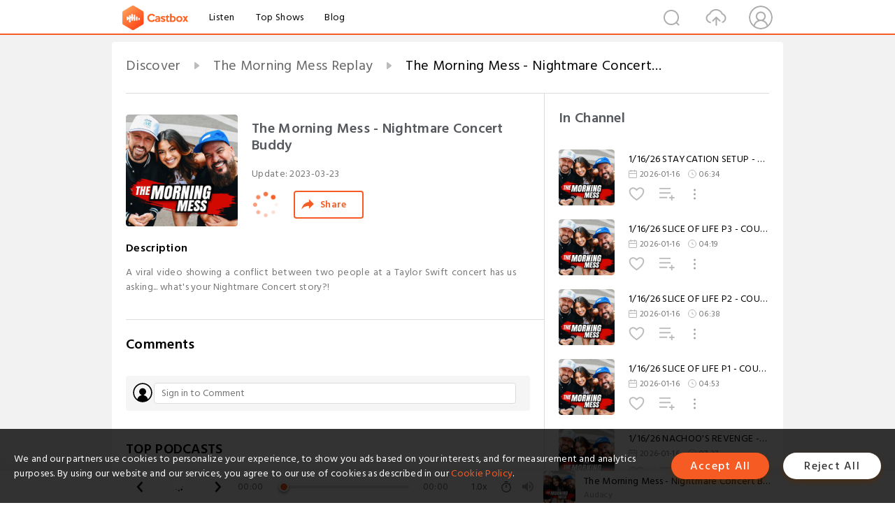

--- FILE ---
content_type: text/html; charset=utf-8
request_url: https://www.castbox.fm/episode/The-Morning-Mess---Nightmare-Concert-Buddy-id999949-id581424595
body_size: 29884
content:
<!DOCTYPE html>
<html lang="en">
<head>
  <meta charset="utf-8">
  <title>The Morning Mess - Nightmare Concert Buddy</title>
  <link rel="canonical" href="https://castbox.fm/episode/The-Morning-Mess---Nightmare-Concert-Buddy-id999949-id581424595" >
  
  <link rel="dns-prefetch" href="https//s3.castbox.fm">
  <link rel="dns-prefetch" href="https//everest.castbox.fm">
  <link rel="dns-prefetch" href="https//data.castbox.fm">
  <meta http-equiv="X-UA-Compatible" content="IE=edge,chrome=1">
  <meta name="viewport" content="width=device-width, initial-scale=1, user-scalable=no" >
  
  <link rel="icon" href="https://s3.castbox.fm/app/castbox/static/images/logo_120.png" type="image/x-icon">
  <meta name="apple-mobile-web-app-title" content="Castbox">
  <meta name="apple-mobile-web-app-capable" content="yes">
  <meta name="twitter:site" content="@CastBox_FM" >
  <meta name="twitter:creator" content="@CastBox_FM">
  <meta name="twitter:domain" content="castbox.fm">
  
      <meta name="twitter:card" content="summary" >
      <meta name="twitter:card" content="player" >
      <meta name="twitter:player" content="https://castbox.fm/app/castbox/player/id999949/id581424595?v=03" >
      <meta property="twitter:player:height" content="500">
      <meta property="twitter:player:width" content="500">
      <meta name="twitter:player:width" content="500" >
      <meta name="twitter:player:height" content="500" >
      <meta property="og:image:width" content="600" >
      <meta property="og:image:height" content="600" >
      
  <meta property="twitter:title" content="The Morning Mess - Nightmare Concert Buddy" >
  <meta property="twitter:image" content="https://s3.castbox.fm/ed/a0/94/ae09862a3ddbdb708c842cd2e54b7e1793_scaled_v1_400.jpg" >
  <meta property="twitter:description" content="<p>A viral video showing a conflict between two people at a Taylor Swift concert has us asking... what's your Nightmare Concert story?! </p>" >
  <meta property="al:ios:url" content="castbox://episode/The-Morning-Mess---Nightmare-Concert-Buddy-id999949-id581424595" >
  <meta property="al:ios:app_store_id" content="1100218439" >
  <meta property="al:ios:app_name" content="Castbox" >
  <meta property="al:android:url" content="castbox://episode/The-Morning-Mess---Nightmare-Concert-Buddy-id999949-id581424595" >
  <meta property="al:android:package" content="fm.castbox.audiobook.radio.podcast" >
  <meta property="al:android:app_name" content="Castbox" >
  <meta property="al:web:url" content="https://castbox.fm/episode/The-Morning-Mess---Nightmare-Concert-Buddy-id999949-id581424595" >
  <meta property="fb:app_id" content="1840752496197771" >
  <meta property="og:type" content="article" >
  <meta property="og:site_name" content="Castbox" />
  <meta property="og:url" content="https://castbox.fm/episode/The-Morning-Mess---Nightmare-Concert-Buddy-id999949-id581424595" >
  <meta property="og:image" content="https://s3.castbox.fm/ed/a0/94/ae09862a3ddbdb708c842cd2e54b7e1793_scaled_v1_400.jpg" >
  <meta property="og:title" content="The Morning Mess - Nightmare Concert Buddy" >
  <meta property="og:description" content="<p>A viral video showing a conflict between two people at a Taylor Swift concert has us asking... what's your Nightmare Concert story?! </p>" >
  <meta property="twitter:app:id:iphone" content="1243410543">
  <meta property="twitter:app:id:googleplay" content="fm.castbox.audiobook.radio.podcast">
  <meta name="description" content="<p>A viral video showing a conflict between two people at a Taylor Swift concert has us asking... what's your Nightmare Concert story?! </p>" >
  <meta name="keywords" content="Free iPhone Podcast App, Free Podcast App, Rachel Maddow, Bill Bur Podcast, NPR, WNYC, WBEZ, This American Life, In-audio Search, What is Podcasting, Serial Podcast, On Demand Podcast, Public Radio" >
  <meta name="theme-color" content="rgba(64, 64, 64, 0.9)" />
  <link rel="search" type="application/opensearchdescription+xml" href="https://castbox.fm/opensearch.xml" title="Castbox">
  
  <link href="https://fonts.googleapis.com/css?family=Hind+Siliguri:300,400,500,600" rel="stylesheet"><link rel="stylesheet" type="text/css" href="https://s3.castbox.fm/app/castbox/static/css/slick.min.css" >
  <script type="application/ld+json">
{"@context":"http://schema.org","@type":"BreadcrumbList","itemListElement":[{"@type":"ListItem","position":1,"item":{"@id":"https://castbox.fm/home","name":"Channels","image":"https://s3.castbox.fm/app/castbox/static/images/logo.png"}},{"@type":"ListItem","position":2,"item":{"@id":"https://castbox.fm/channel/The-Morning-Mess-Replay-id999949","name":"The%20Morning%20Mess%20Replay","image":"https://images.castfire.com/image/647/0/0/0/0-8026391.jpg"}},{"@type":"ListItem","position":3,"item":{"@id":"https://castbox.fm/episode/The-Morning-Mess---Nightmare-Concert-Buddy-id999949-id581424595","name":"The%20Morning%20Mess%20-%20Nightmare%20Concert%20Buddy","image":"https://s3.castbox.fm/ed/a0/94/ae09862a3ddbdb708c842cd2e54b7e1793_scaled_v1_400.jpg"}}]}
</script>
  <link rel="manifest" id="pwaLink" href="/api/pwa/manifest.json">
  
  
  <script type='text/javascript'>
    if (document.documentElement.clientWidth <= 720) {
      document.documentElement.style.fontSize = document.documentElement.clientWidth / 7.2 + 'px'
    } else {
      document.documentElement.style.fontSize = '100px'
    }
    window.onloadcallback=function(){}
  </script>
  
  <link data-chunk="global" rel="stylesheet" href="https://s3.castbox.fm/webstatic/css/vendors~global.96c36ed4.chunk.css">
<link data-chunk="global" rel="stylesheet" href="https://s3.castbox.fm/webstatic/css/global.c7478bb9.chunk.css">
<link data-chunk="castbox.main" rel="stylesheet" href="https://s3.castbox.fm/webstatic/css/castbox.main.ed6e5c24.chunk.css">
<link data-chunk="ch" rel="stylesheet" href="https://s3.castbox.fm/webstatic/css/ch.5b8889a4.chunk.css">
<link data-chunk="ep" rel="stylesheet" href="https://s3.castbox.fm/webstatic/css/ep.fe499db8.chunk.css">
</head>
<body>
  <div id="root"><div class="castboxGlobal"><div style="width:0;height:0"><audio style="width:100%;height:100%" preload="auto"><source src="https://chtbl.com/track/42D75/traffic.omny.fm/d/clips/4b5f9d6d-9214-48cb-8455-a73200038129/ab2622d2-3a02-402b-991e-a78e00b5ec00/fb373d88-3116-4c47-9644-afce00f84bc8/audio.mp3?utm_source=Podcast&amp;in_playlist=2d357f7b-3134-4921-ae84-a78e00b5ec05"/></audio></div><div class="castboxMain"><div class="mainBox"><div id="castboxHeader"><div class="castboxHeaderContainer"><div class="nav-item left navLogo"><a href="/"><img class="logoTextCover" src="https://s3.castbox.fm/webstatic/images/navLogo.c3d5a81b.png"/></a><a class="nav-item link" href="/home">Listen</a><a class="nav-item link" href="/categories/0">Top Shows</a><a class="nav-item link" href="/blog">Blog</a></div><div><div class="nav-item right topUserNav"><div class="userNav right"><div class="userNav-icon"><img class="userNav-img" src="https://s3.castbox.fm/webstatic/images/userIcon.06c408dc.png"/></div></div></div><div class="nav-item right upload"><a href="/creator/upload"><img class="img" src="https://s3.castbox.fm/webstatic/images/upload_icon.521c956a.png"/></a></div><div class="nav-item right search"><img class="img" src="https://s3.castbox.fm/webstatic/images/search_icon.3958760d.png"/></div></div></div></div><div style="padding-bottom:56px;min-height:100vh" id="childrenBox" class="childrenBox"><div class="topCon"></div><div class="topLeftCon"></div><div class="topRightCon"></div><div class="trackPlay clearfix childContent"><div style="text-align:left" class="guru-breadcrumb"><span class="guru-breadcrumb-item"><span style="max-width:40%" class="breadcrumb-text"><a href="/home">Discover</a></span><img class="breadcrumbImage" src="[data-uri]"/></span><span class="guru-breadcrumb-item"><span style="max-width:40%" class="breadcrumb-text"><a href="/channel/The-Morning-Mess-Replay-id999949">The Morning Mess Replay</a></span><img class="breadcrumbImage" src="[data-uri]"/></span><span class="guru-breadcrumb-item active"><span style="max-width:40%" class="breadcrumb-text">The Morning Mess - Nightmare Concert Buddy</span></span></div><div class="leftContainer"><div class="trackinfo"><div class="trackinfo-cover" data-episode_id="31e2fa400eb806d17eea9f24dc576e6534af0486-7491e6455498a99b68f78e8d183b64a763ea99cc"><div style="display:inline-block;height:100%;width:100%;overflow:hidden;border-radius:4px;background-color:#A9B8AD" class="coverImgContainer"><img style="display:inline-block;opacity:1;width:100%;height:100%" src="https://s3.castbox.fm/ed/a0/94/ae09862a3ddbdb708c842cd2e54b7e1793_scaled_v1_400.jpg" class="cover" alt="The Morning Mess - Nightmare Concert Buddy" title="The Morning Mess - Nightmare Concert Buddy"/></div></div><div class="trackinfo-titleBox"><h1 title="The Morning Mess - Nightmare Concert Buddy" class="trackinfo-title"><div id="box-pro-ellipsis-176873717621545" class="box-ellipsis box-ellipsis-lineClamp"><style>#box-pro-ellipsis-176873717621545{-webkit-line-clamp:2;}</style><span>The Morning Mess - Nightmare Concert Buddy</span></div></h1><div class="trackinfo-con-des"><span class="item">Update: <!-- -->2023-03-23</span><span class="item"></span></div><div class="trackinfo-ctrls"><div class="player_play_btn pause loading " style="display:inline-block;cursor:pointer;margin-right:20px"></div><span><div class="sharePageBtn">Share</div></span></div></div><div class="trackinfo-des-title-wrapper"><p class="trackinfo-des-title ">Description</p></div><div class="trackinfo-des"><span class="box-ellipsis"><div><p>A viral video showing a conflict between two people at a Taylor Swift concert has us asking... what's your Nightmare Concert story?! </p></div></span></div><div class="seeMorebtn seeMorebtn_up"><img class="img" src="[data-uri]"/></div></div><div class="trackPlay-comment"><div id="comments" class="commentList"><div class="commentList-title"><span>Comments<!-- --> </span></div><div class="addComment clearfix"><form class="addCommentForm"><div class="commentInputBox"><input type="text" value="" class="commentInputBox-input" placeholder="Sign in to Comment"/><input type="submit" style="display:none"/></div><div class="userCover"><div style="display:inline-block;height:100%;width:100%;overflow:hidden;border-radius:4px;background-color:#A9B8AD" class="coverImgContainer"><img style="display:inline-block;opacity:1;width:100%;height:100%" src="[data-uri]" class="userCover-img"/></div></div></form></div><div class="commentList-box"><div class="commentListCon"><div></div></div></div></div></div></div><div class="rightContainer"><div class="rightContainer-item"><div class="TrackList"><div class="trackListCon"><div class="clearfix"><div class="trackListCon_title">In Channel</div></div><div class="trackListCon_list" style="height:600px"><div><section class="episodeRow opacityinAnimate"><div class="ep-item isSmall"><div class="ep-item-cover"><a href="/episode/11626-STAYCATION-SETUP---THE-TINDER-PREMIUM-PROBLEM-id999949-id894232320"><div style="display:inline-block;height:100%;width:100%;overflow:hidden;border-radius:4px;background-color:#A9B8AD" class="coverImgContainer"><img style="display:inline-block;opacity:1;width:100%;height:100%" src="https://images.castfire.com/image/647/0/0/0/0-8026391.jpg" class="image" alt="1/16/26 STAYCATION SETUP - THE TINDER PREMIUM PROBLEM" title="1/16/26 STAYCATION SETUP - THE TINDER PREMIUM PROBLEM"/></div></a></div><div class="ep-item-con"><a href="/episode/11626-STAYCATION-SETUP---THE-TINDER-PREMIUM-PROBLEM-id999949-id894232320"><p title="1/16/26 STAYCATION SETUP - THE TINDER PREMIUM PROBLEM" class="ep-item-con-title"><span class="ellipsis" style="display:inline-block">1/16/26 STAYCATION SETUP - THE TINDER PREMIUM PROBLEM</span></p></a><p class="ep-item-con-des"><span class="item icon date">2026-01-16</span><span class="item icon time">06:34</span></p><div class="ep-item-con-btns"><p class="btn-item like"></p><span class="btn-item add-2epl"><div class="playlists-modal"><div class="playlists-modal-target"><div class="add-2epl-btn"></div></div></div></span><span class="btn-item add-2epl more-point"><div class="playlists-modal"><div class="playlists-modal-target"><div class="add-2epl-btn epl-more-action"></div></div></div></span></div></div><div class="ep-item-ctrls"><a class="ctrlItem play" href="/episode/11626-STAYCATION-SETUP---THE-TINDER-PREMIUM-PROBLEM-id999949-id894232320"></a></div></div><div class="audiobox"></div></section><section class="episodeRow opacityinAnimate"><div class="ep-item isSmall"><div class="ep-item-cover"><a href="/episode/11626-SLICE-OF-LIFE-P3---COUPLE-CARPOOL-CONFLICT-id999949-id894117512"><div style="display:inline-block;height:100%;width:100%;overflow:hidden;border-radius:4px;background-color:#A9B8AD" class="coverImgContainer"><img style="display:inline-block;opacity:1;width:100%;height:100%" src="https://images.castfire.com/image/647/0/0/0/0-8026391.jpg" class="image" alt="1/16/26 SLICE OF LIFE P3 - COUPLE CARPOOL CONFLICT" title="1/16/26 SLICE OF LIFE P3 - COUPLE CARPOOL CONFLICT"/></div></a></div><div class="ep-item-con"><a href="/episode/11626-SLICE-OF-LIFE-P3---COUPLE-CARPOOL-CONFLICT-id999949-id894117512"><p title="1/16/26 SLICE OF LIFE P3 - COUPLE CARPOOL CONFLICT" class="ep-item-con-title"><span class="ellipsis" style="display:inline-block">1/16/26 SLICE OF LIFE P3 - COUPLE CARPOOL CONFLICT</span></p></a><p class="ep-item-con-des"><span class="item icon date">2026-01-16</span><span class="item icon time">04:19</span></p><div class="ep-item-con-btns"><p class="btn-item like"></p><span class="btn-item add-2epl"><div class="playlists-modal"><div class="playlists-modal-target"><div class="add-2epl-btn"></div></div></div></span><span class="btn-item add-2epl more-point"><div class="playlists-modal"><div class="playlists-modal-target"><div class="add-2epl-btn epl-more-action"></div></div></div></span></div></div><div class="ep-item-ctrls"><a class="ctrlItem play" href="/episode/11626-SLICE-OF-LIFE-P3---COUPLE-CARPOOL-CONFLICT-id999949-id894117512"></a></div></div><div class="audiobox"></div></section><section class="episodeRow opacityinAnimate"><div class="ep-item isSmall"><div class="ep-item-cover"><a href="/episode/11626-SLICE-OF-LIFE-P2---COUPLE-CARPOOL-CONFLICT-id999949-id894117510"><div style="display:inline-block;height:100%;width:100%;overflow:hidden;border-radius:4px;background-color:#A9B8AD" class="coverImgContainer"><img style="display:inline-block;opacity:1;width:100%;height:100%" src="https://images.castfire.com/image/647/0/0/0/0-8026391.jpg" class="image" alt="1/16/26 SLICE OF LIFE P2 - COUPLE CARPOOL CONFLICT" title="1/16/26 SLICE OF LIFE P2 - COUPLE CARPOOL CONFLICT"/></div></a></div><div class="ep-item-con"><a href="/episode/11626-SLICE-OF-LIFE-P2---COUPLE-CARPOOL-CONFLICT-id999949-id894117510"><p title="1/16/26 SLICE OF LIFE P2 - COUPLE CARPOOL CONFLICT" class="ep-item-con-title"><span class="ellipsis" style="display:inline-block">1/16/26 SLICE OF LIFE P2 - COUPLE CARPOOL CONFLICT</span></p></a><p class="ep-item-con-des"><span class="item icon date">2026-01-16</span><span class="item icon time">06:38</span></p><div class="ep-item-con-btns"><p class="btn-item like"></p><span class="btn-item add-2epl"><div class="playlists-modal"><div class="playlists-modal-target"><div class="add-2epl-btn"></div></div></div></span><span class="btn-item add-2epl more-point"><div class="playlists-modal"><div class="playlists-modal-target"><div class="add-2epl-btn epl-more-action"></div></div></div></span></div></div><div class="ep-item-ctrls"><a class="ctrlItem play" href="/episode/11626-SLICE-OF-LIFE-P2---COUPLE-CARPOOL-CONFLICT-id999949-id894117510"></a></div></div><div class="audiobox"></div></section><section class="episodeRow opacityinAnimate"><div class="ep-item isSmall"><div class="ep-item-cover"><a href="/episode/11626-SLICE-OF-LIFE-P1---COUPLE-CARPOOL-CONFLICT-id999949-id894117507"><div style="display:inline-block;height:100%;width:100%;overflow:hidden;border-radius:4px;background-color:#A9B8AD" class="coverImgContainer"><img style="display:inline-block;opacity:1;width:100%;height:100%" src="https://images.castfire.com/image/647/0/0/0/0-8026391.jpg" class="image" alt="1/16/26 SLICE OF LIFE P1 - COUPLE CARPOOL CONFLICT" title="1/16/26 SLICE OF LIFE P1 - COUPLE CARPOOL CONFLICT"/></div></a></div><div class="ep-item-con"><a href="/episode/11626-SLICE-OF-LIFE-P1---COUPLE-CARPOOL-CONFLICT-id999949-id894117507"><p title="1/16/26 SLICE OF LIFE P1 - COUPLE CARPOOL CONFLICT" class="ep-item-con-title"><span class="ellipsis" style="display:inline-block">1/16/26 SLICE OF LIFE P1 - COUPLE CARPOOL CONFLICT</span></p></a><p class="ep-item-con-des"><span class="item icon date">2026-01-16</span><span class="item icon time">04:53</span></p><div class="ep-item-con-btns"><p class="btn-item like"></p><span class="btn-item add-2epl"><div class="playlists-modal"><div class="playlists-modal-target"><div class="add-2epl-btn"></div></div></div></span><span class="btn-item add-2epl more-point"><div class="playlists-modal"><div class="playlists-modal-target"><div class="add-2epl-btn epl-more-action"></div></div></div></span></div></div><div class="ep-item-ctrls"><a class="ctrlItem play" href="/episode/11626-SLICE-OF-LIFE-P1---COUPLE-CARPOOL-CONFLICT-id999949-id894117507"></a></div></div><div class="audiobox"></div></section><section class="episodeRow opacityinAnimate"><div class="ep-item isSmall"><div class="ep-item-cover"><a href="/episode/11626-NACHOO&#x27;S-REVENGE---GO-AWAY%2C-GIRLFRIEND-id999949-id894117504"><div style="display:inline-block;height:100%;width:100%;overflow:hidden;border-radius:4px;background-color:#A9B8AD" class="coverImgContainer"><img style="display:inline-block;opacity:1;width:100%;height:100%" src="https://images.castfire.com/image/647/0/0/0/0-8026391.jpg" class="image" alt="1/16/26 NACHOO&#x27;S REVENGE - GO AWAY, GIRLFRIEND" title="1/16/26 NACHOO&#x27;S REVENGE - GO AWAY, GIRLFRIEND"/></div></a></div><div class="ep-item-con"><a href="/episode/11626-NACHOO&#x27;S-REVENGE---GO-AWAY%2C-GIRLFRIEND-id999949-id894117504"><p title="1/16/26 NACHOO&#x27;S REVENGE - GO AWAY, GIRLFRIEND" class="ep-item-con-title"><span class="ellipsis" style="display:inline-block">1/16/26 NACHOO&#x27;S REVENGE - GO AWAY, GIRLFRIEND</span></p></a><p class="ep-item-con-des"><span class="item icon date">2026-01-16</span><span class="item icon time">07:27</span></p><div class="ep-item-con-btns"><p class="btn-item like"></p><span class="btn-item add-2epl"><div class="playlists-modal"><div class="playlists-modal-target"><div class="add-2epl-btn"></div></div></div></span><span class="btn-item add-2epl more-point"><div class="playlists-modal"><div class="playlists-modal-target"><div class="add-2epl-btn epl-more-action"></div></div></div></span></div></div><div class="ep-item-ctrls"><a class="ctrlItem play" href="/episode/11626-NACHOO&#x27;S-REVENGE---GO-AWAY%2C-GIRLFRIEND-id999949-id894117504"></a></div></div><div class="audiobox"></div></section><section class="episodeRow opacityinAnimate"><div class="ep-item isSmall"><div class="ep-item-cover"><a href="/episode/11526-STAYCATION-SETUP---STEVE&#x27;S-IN-HIS-BAG-id999949-id893652081"><div style="display:inline-block;height:100%;width:100%;overflow:hidden;border-radius:4px;background-color:#A9B8AD" class="coverImgContainer"><img style="display:inline-block;opacity:1;width:100%;height:100%" src="https://s3.castbox.fm/ed/a0/94/ae09862a3ddbdb708c842cd2e54b7e1793_scaled_v1_400.jpg" class="image" alt="1/15/26 STAYCATION SETUP - STEVE&#x27;S IN HIS BAG" title="1/15/26 STAYCATION SETUP - STEVE&#x27;S IN HIS BAG"/></div></a></div><div class="ep-item-con"><a href="/episode/11526-STAYCATION-SETUP---STEVE&#x27;S-IN-HIS-BAG-id999949-id893652081"><p title="1/15/26 STAYCATION SETUP - STEVE&#x27;S IN HIS BAG" class="ep-item-con-title"><span class="ellipsis" style="display:inline-block">1/15/26 STAYCATION SETUP - STEVE&#x27;S IN HIS BAG</span></p></a><p class="ep-item-con-des"><span class="item icon date">2026-01-15</span><span class="item icon time">11:22</span></p><div class="ep-item-con-btns"><p class="btn-item like"></p><span class="btn-item add-2epl"><div class="playlists-modal"><div class="playlists-modal-target"><div class="add-2epl-btn"></div></div></div></span><span class="btn-item add-2epl more-point"><div class="playlists-modal"><div class="playlists-modal-target"><div class="add-2epl-btn epl-more-action"></div></div></div></span></div></div><div class="ep-item-ctrls"><a class="ctrlItem play" href="/episode/11526-STAYCATION-SETUP---STEVE&#x27;S-IN-HIS-BAG-id999949-id893652081"></a></div></div><div class="audiobox"></div></section><section class="episodeRow opacityinAnimate"><div class="ep-item isSmall"><div class="ep-item-cover"><a href="/episode/11526-SLICE-OF-LIFE-P3---WHAT&#x27;S-YOUR-FLAUNT-FAIL--id999949-id893645496"><div style="display:inline-block;height:100%;width:100%;overflow:hidden;border-radius:4px;background-color:#A9B8AD" class="coverImgContainer"><img style="display:inline-block;opacity:1;width:100%;height:100%" src="https://s3.castbox.fm/ed/a0/94/ae09862a3ddbdb708c842cd2e54b7e1793_scaled_v1_400.jpg" class="image" alt="1/15/26 SLICE OF LIFE P3 - WHAT&#x27;S YOUR FLAUNT FAIL?" title="1/15/26 SLICE OF LIFE P3 - WHAT&#x27;S YOUR FLAUNT FAIL?"/></div></a></div><div class="ep-item-con"><a href="/episode/11526-SLICE-OF-LIFE-P3---WHAT&#x27;S-YOUR-FLAUNT-FAIL--id999949-id893645496"><p title="1/15/26 SLICE OF LIFE P3 - WHAT&#x27;S YOUR FLAUNT FAIL?" class="ep-item-con-title"><span class="ellipsis" style="display:inline-block">1/15/26 SLICE OF LIFE P3 - WHAT&#x27;S YOUR FLAUNT FAIL?</span></p></a><p class="ep-item-con-des"><span class="item icon date">2026-01-15</span><span class="item icon time">09:02</span></p><div class="ep-item-con-btns"><p class="btn-item like"></p><span class="btn-item add-2epl"><div class="playlists-modal"><div class="playlists-modal-target"><div class="add-2epl-btn"></div></div></div></span><span class="btn-item add-2epl more-point"><div class="playlists-modal"><div class="playlists-modal-target"><div class="add-2epl-btn epl-more-action"></div></div></div></span></div></div><div class="ep-item-ctrls"><a class="ctrlItem play" href="/episode/11526-SLICE-OF-LIFE-P3---WHAT&#x27;S-YOUR-FLAUNT-FAIL--id999949-id893645496"></a></div></div><div class="audiobox"></div></section><section class="episodeRow opacityinAnimate"><div class="ep-item isSmall"><div class="ep-item-cover"><a href="/episode/11526-SLICE-OF-LIFE-P2---WHAT&#x27;S-YOUR-FLAUNT-FAIL--id999949-id893645493"><div style="display:inline-block;height:100%;width:100%;overflow:hidden;border-radius:4px;background-color:#A9B8AD" class="coverImgContainer"><img style="display:inline-block;opacity:1;width:100%;height:100%" src="https://s3.castbox.fm/ed/a0/94/ae09862a3ddbdb708c842cd2e54b7e1793_scaled_v1_400.jpg" class="image" alt="1/15/26 SLICE OF LIFE P2 - WHAT&#x27;S YOUR FLAUNT FAIL?" title="1/15/26 SLICE OF LIFE P2 - WHAT&#x27;S YOUR FLAUNT FAIL?"/></div></a></div><div class="ep-item-con"><a href="/episode/11526-SLICE-OF-LIFE-P2---WHAT&#x27;S-YOUR-FLAUNT-FAIL--id999949-id893645493"><p title="1/15/26 SLICE OF LIFE P2 - WHAT&#x27;S YOUR FLAUNT FAIL?" class="ep-item-con-title"><span class="ellipsis" style="display:inline-block">1/15/26 SLICE OF LIFE P2 - WHAT&#x27;S YOUR FLAUNT FAIL?</span></p></a><p class="ep-item-con-des"><span class="item icon date">2026-01-15</span><span class="item icon time">06:04</span></p><div class="ep-item-con-btns"><p class="btn-item like"></p><span class="btn-item add-2epl"><div class="playlists-modal"><div class="playlists-modal-target"><div class="add-2epl-btn"></div></div></div></span><span class="btn-item add-2epl more-point"><div class="playlists-modal"><div class="playlists-modal-target"><div class="add-2epl-btn epl-more-action"></div></div></div></span></div></div><div class="ep-item-ctrls"><a class="ctrlItem play" href="/episode/11526-SLICE-OF-LIFE-P2---WHAT&#x27;S-YOUR-FLAUNT-FAIL--id999949-id893645493"></a></div></div><div class="audiobox"></div></section><section class="episodeRow opacityinAnimate"><div class="ep-item isSmall"><div class="ep-item-cover"><a href="/episode/11526-SLICE-OF-LIFE-P1---WHAT&#x27;S-YOUR-FLAUNT-FAIL--id999949-id893645492"><div style="display:inline-block;height:100%;width:100%;overflow:hidden;border-radius:4px;background-color:#A9B8AD" class="coverImgContainer"><img style="display:inline-block;opacity:1;width:100%;height:100%" src="https://s3.castbox.fm/ed/a0/94/ae09862a3ddbdb708c842cd2e54b7e1793_scaled_v1_400.jpg" class="image" alt="1/15/26 SLICE OF LIFE P1 - WHAT&#x27;S YOUR FLAUNT FAIL?" title="1/15/26 SLICE OF LIFE P1 - WHAT&#x27;S YOUR FLAUNT FAIL?"/></div></a></div><div class="ep-item-con"><a href="/episode/11526-SLICE-OF-LIFE-P1---WHAT&#x27;S-YOUR-FLAUNT-FAIL--id999949-id893645492"><p title="1/15/26 SLICE OF LIFE P1 - WHAT&#x27;S YOUR FLAUNT FAIL?" class="ep-item-con-title"><span class="ellipsis" style="display:inline-block">1/15/26 SLICE OF LIFE P1 - WHAT&#x27;S YOUR FLAUNT FAIL?</span></p></a><p class="ep-item-con-des"><span class="item icon date">2026-01-15</span><span class="item icon time">05:20</span></p><div class="ep-item-con-btns"><p class="btn-item like"></p><span class="btn-item add-2epl"><div class="playlists-modal"><div class="playlists-modal-target"><div class="add-2epl-btn"></div></div></div></span><span class="btn-item add-2epl more-point"><div class="playlists-modal"><div class="playlists-modal-target"><div class="add-2epl-btn epl-more-action"></div></div></div></span></div></div><div class="ep-item-ctrls"><a class="ctrlItem play" href="/episode/11526-SLICE-OF-LIFE-P1---WHAT&#x27;S-YOUR-FLAUNT-FAIL--id999949-id893645492"></a></div></div><div class="audiobox"></div></section><section class="episodeRow opacityinAnimate"><div class="ep-item isSmall"><div class="ep-item-cover"><a href="/episode/11526-NACHOO&#x27;S-REVENGE---STRUGGLE-SPENDING--id999949-id893627649"><div style="display:inline-block;height:100%;width:100%;overflow:hidden;border-radius:4px;background-color:#A9B8AD" class="coverImgContainer"><img style="display:inline-block;opacity:1;width:100%;height:100%" src="https://s3.castbox.fm/ed/a0/94/ae09862a3ddbdb708c842cd2e54b7e1793_scaled_v1_400.jpg" class="image" alt="1/15/26 NACHOO&#x27;S REVENGE - STRUGGLE SPENDING?" title="1/15/26 NACHOO&#x27;S REVENGE - STRUGGLE SPENDING?"/></div></a></div><div class="ep-item-con"><a href="/episode/11526-NACHOO&#x27;S-REVENGE---STRUGGLE-SPENDING--id999949-id893627649"><p title="1/15/26 NACHOO&#x27;S REVENGE - STRUGGLE SPENDING?" class="ep-item-con-title"><span class="ellipsis" style="display:inline-block">1/15/26 NACHOO&#x27;S REVENGE - STRUGGLE SPENDING?</span></p></a><p class="ep-item-con-des"><span class="item icon date">2026-01-15</span><span class="item icon time">06:49</span></p><div class="ep-item-con-btns"><p class="btn-item like"></p><span class="btn-item add-2epl"><div class="playlists-modal"><div class="playlists-modal-target"><div class="add-2epl-btn"></div></div></div></span><span class="btn-item add-2epl more-point"><div class="playlists-modal"><div class="playlists-modal-target"><div class="add-2epl-btn epl-more-action"></div></div></div></span></div></div><div class="ep-item-ctrls"><a class="ctrlItem play" href="/episode/11526-NACHOO&#x27;S-REVENGE---STRUGGLE-SPENDING--id999949-id893627649"></a></div></div><div class="audiobox"></div></section><section class="episodeRow opacityinAnimate"><div class="ep-item isSmall"><div class="ep-item-cover"><a href="/episode/11426-STAYCATION-SETUP---THE-MODEL-MYSTERY-id999949-id893357215"><div style="display:inline-block;height:100%;width:100%;overflow:hidden;border-radius:4px;background-color:#A9B8AD" class="coverImgContainer"><img style="display:inline-block;opacity:1;width:100%;height:100%" src="https://s3.castbox.fm/ed/a0/94/ae09862a3ddbdb708c842cd2e54b7e1793_scaled_v1_400.jpg" class="image" alt="1/14/26 STAYCATION SETUP - THE MODEL MYSTERY" title="1/14/26 STAYCATION SETUP - THE MODEL MYSTERY"/></div></a></div><div class="ep-item-con"><a href="/episode/11426-STAYCATION-SETUP---THE-MODEL-MYSTERY-id999949-id893357215"><p title="1/14/26 STAYCATION SETUP - THE MODEL MYSTERY" class="ep-item-con-title"><span class="ellipsis" style="display:inline-block">1/14/26 STAYCATION SETUP - THE MODEL MYSTERY</span></p></a><p class="ep-item-con-des"><span class="item icon date">2026-01-14</span><span class="item icon time">10:50</span></p><div class="ep-item-con-btns"><p class="btn-item like"></p><span class="btn-item add-2epl"><div class="playlists-modal"><div class="playlists-modal-target"><div class="add-2epl-btn"></div></div></div></span><span class="btn-item add-2epl more-point"><div class="playlists-modal"><div class="playlists-modal-target"><div class="add-2epl-btn epl-more-action"></div></div></div></span></div></div><div class="ep-item-ctrls"><a class="ctrlItem play" href="/episode/11426-STAYCATION-SETUP---THE-MODEL-MYSTERY-id999949-id893357215"></a></div></div><div class="audiobox"></div></section><section class="episodeRow opacityinAnimate"><div class="ep-item isSmall"><div class="ep-item-cover"><a href="/episode/11426-SLICE-OF-LIFE-P3---WHO&#x27;S-YOUR-GYM-CRUSH--id999949-id893357214"><div style="display:inline-block;height:100%;width:100%;overflow:hidden;border-radius:4px;background-color:#A9B8AD" class="coverImgContainer"><img style="display:inline-block;opacity:1;width:100%;height:100%" src="https://s3.castbox.fm/ed/a0/94/ae09862a3ddbdb708c842cd2e54b7e1793_scaled_v1_400.jpg" class="image" alt="1/14/26 SLICE OF LIFE P3 - WHO&#x27;S YOUR GYM CRUSH?" title="1/14/26 SLICE OF LIFE P3 - WHO&#x27;S YOUR GYM CRUSH?"/></div></a></div><div class="ep-item-con"><a href="/episode/11426-SLICE-OF-LIFE-P3---WHO&#x27;S-YOUR-GYM-CRUSH--id999949-id893357214"><p title="1/14/26 SLICE OF LIFE P3 - WHO&#x27;S YOUR GYM CRUSH?" class="ep-item-con-title"><span class="ellipsis" style="display:inline-block">1/14/26 SLICE OF LIFE P3 - WHO&#x27;S YOUR GYM CRUSH?</span></p></a><p class="ep-item-con-des"><span class="item icon date">2026-01-14</span><span class="item icon time">08:00</span></p><div class="ep-item-con-btns"><p class="btn-item like"></p><span class="btn-item add-2epl"><div class="playlists-modal"><div class="playlists-modal-target"><div class="add-2epl-btn"></div></div></div></span><span class="btn-item add-2epl more-point"><div class="playlists-modal"><div class="playlists-modal-target"><div class="add-2epl-btn epl-more-action"></div></div></div></span></div></div><div class="ep-item-ctrls"><a class="ctrlItem play" href="/episode/11426-SLICE-OF-LIFE-P3---WHO&#x27;S-YOUR-GYM-CRUSH--id999949-id893357214"></a></div></div><div class="audiobox"></div></section><section class="episodeRow opacityinAnimate"><div class="ep-item isSmall"><div class="ep-item-cover"><a href="/episode/11426-SLICE-OF-LIFE-P2---WHO&#x27;S-YOUR-GYM-CRUSH--id999949-id893355770"><div style="display:inline-block;height:100%;width:100%;overflow:hidden;border-radius:4px;background-color:#A9B8AD" class="coverImgContainer"><img style="display:inline-block;opacity:1;width:100%;height:100%" src="https://s3.castbox.fm/ed/a0/94/ae09862a3ddbdb708c842cd2e54b7e1793_scaled_v1_400.jpg" class="image" alt="1/14/26 SLICE OF LIFE P2 - WHO&#x27;S YOUR GYM CRUSH?" title="1/14/26 SLICE OF LIFE P2 - WHO&#x27;S YOUR GYM CRUSH?"/></div></a></div><div class="ep-item-con"><a href="/episode/11426-SLICE-OF-LIFE-P2---WHO&#x27;S-YOUR-GYM-CRUSH--id999949-id893355770"><p title="1/14/26 SLICE OF LIFE P2 - WHO&#x27;S YOUR GYM CRUSH?" class="ep-item-con-title"><span class="ellipsis" style="display:inline-block">1/14/26 SLICE OF LIFE P2 - WHO&#x27;S YOUR GYM CRUSH?</span></p></a><p class="ep-item-con-des"><span class="item icon date">2026-01-14</span><span class="item icon time">10:02</span></p><div class="ep-item-con-btns"><p class="btn-item like"></p><span class="btn-item add-2epl"><div class="playlists-modal"><div class="playlists-modal-target"><div class="add-2epl-btn"></div></div></div></span><span class="btn-item add-2epl more-point"><div class="playlists-modal"><div class="playlists-modal-target"><div class="add-2epl-btn epl-more-action"></div></div></div></span></div></div><div class="ep-item-ctrls"><a class="ctrlItem play" href="/episode/11426-SLICE-OF-LIFE-P2---WHO&#x27;S-YOUR-GYM-CRUSH--id999949-id893355770"></a></div></div><div class="audiobox"></div></section><section class="episodeRow opacityinAnimate"><div class="ep-item isSmall"><div class="ep-item-cover"><a href="/episode/11426-SLICE-OF-LIFE-P1---WHO&#x27;S-YOUR-GYM-CRUSH--id999949-id893355769"><div style="display:inline-block;height:100%;width:100%;overflow:hidden;border-radius:4px;background-color:#A9B8AD" class="coverImgContainer"><img style="display:inline-block;opacity:1;width:100%;height:100%" src="https://s3.castbox.fm/ed/a0/94/ae09862a3ddbdb708c842cd2e54b7e1793_scaled_v1_400.jpg" class="image" alt="1/14/26 SLICE OF LIFE P1 - WHO&#x27;S YOUR GYM CRUSH?" title="1/14/26 SLICE OF LIFE P1 - WHO&#x27;S YOUR GYM CRUSH?"/></div></a></div><div class="ep-item-con"><a href="/episode/11426-SLICE-OF-LIFE-P1---WHO&#x27;S-YOUR-GYM-CRUSH--id999949-id893355769"><p title="1/14/26 SLICE OF LIFE P1 - WHO&#x27;S YOUR GYM CRUSH?" class="ep-item-con-title"><span class="ellipsis" style="display:inline-block">1/14/26 SLICE OF LIFE P1 - WHO&#x27;S YOUR GYM CRUSH?</span></p></a><p class="ep-item-con-des"><span class="item icon date">2026-01-14</span><span class="item icon time">08:10</span></p><div class="ep-item-con-btns"><p class="btn-item like"></p><span class="btn-item add-2epl"><div class="playlists-modal"><div class="playlists-modal-target"><div class="add-2epl-btn"></div></div></div></span><span class="btn-item add-2epl more-point"><div class="playlists-modal"><div class="playlists-modal-target"><div class="add-2epl-btn epl-more-action"></div></div></div></span></div></div><div class="ep-item-ctrls"><a class="ctrlItem play" href="/episode/11426-SLICE-OF-LIFE-P1---WHO&#x27;S-YOUR-GYM-CRUSH--id999949-id893355769"></a></div></div><div class="audiobox"></div></section><section class="episodeRow opacityinAnimate"><div class="ep-item isSmall"><div class="ep-item-cover"><a href="/episode/11426--NACHOO&#x27;S-REVENGE---BORED-CRUSH-id999949-id893355768"><div style="display:inline-block;height:100%;width:100%;overflow:hidden;border-radius:4px;background-color:#A9B8AD" class="coverImgContainer"><img style="display:inline-block;opacity:1;width:100%;height:100%" src="https://s3.castbox.fm/ed/a0/94/ae09862a3ddbdb708c842cd2e54b7e1793_scaled_v1_400.jpg" class="image" alt="1/14/26  NACHOO&#x27;S REVENGE - BORED CRUSH" title="1/14/26  NACHOO&#x27;S REVENGE - BORED CRUSH"/></div></a></div><div class="ep-item-con"><a href="/episode/11426--NACHOO&#x27;S-REVENGE---BORED-CRUSH-id999949-id893355768"><p title="1/14/26  NACHOO&#x27;S REVENGE - BORED CRUSH" class="ep-item-con-title"><span class="ellipsis" style="display:inline-block">1/14/26  NACHOO&#x27;S REVENGE - BORED CRUSH</span></p></a><p class="ep-item-con-des"><span class="item icon date">2026-01-14</span><span class="item icon time">13:37</span></p><div class="ep-item-con-btns"><p class="btn-item like"></p><span class="btn-item add-2epl"><div class="playlists-modal"><div class="playlists-modal-target"><div class="add-2epl-btn"></div></div></div></span><span class="btn-item add-2epl more-point"><div class="playlists-modal"><div class="playlists-modal-target"><div class="add-2epl-btn epl-more-action"></div></div></div></span></div></div><div class="ep-item-ctrls"><a class="ctrlItem play" href="/episode/11426--NACHOO&#x27;S-REVENGE---BORED-CRUSH-id999949-id893355768"></a></div></div><div class="audiobox"></div></section><section class="episodeRow opacityinAnimate"><div class="ep-item isSmall"><div class="ep-item-cover"><a href="/episode/11326-STAYCATION-SETUP---MIDNIGHT-MESSAGES-id999949-id892914854"><div style="display:inline-block;height:100%;width:100%;overflow:hidden;border-radius:4px;background-color:#A9B8AD" class="coverImgContainer"><img style="display:inline-block;opacity:1;width:100%;height:100%" src="https://s3.castbox.fm/ed/a0/94/ae09862a3ddbdb708c842cd2e54b7e1793_scaled_v1_400.jpg" class="image" alt="1/13/26 STAYCATION SETUP - MIDNIGHT MESSAGES" title="1/13/26 STAYCATION SETUP - MIDNIGHT MESSAGES"/></div></a></div><div class="ep-item-con"><a href="/episode/11326-STAYCATION-SETUP---MIDNIGHT-MESSAGES-id999949-id892914854"><p title="1/13/26 STAYCATION SETUP - MIDNIGHT MESSAGES" class="ep-item-con-title"><span class="ellipsis" style="display:inline-block">1/13/26 STAYCATION SETUP - MIDNIGHT MESSAGES</span></p></a><p class="ep-item-con-des"><span class="item icon date">2026-01-13</span><span class="item icon time">10:33</span></p><div class="ep-item-con-btns"><p class="btn-item like"></p><span class="btn-item add-2epl"><div class="playlists-modal"><div class="playlists-modal-target"><div class="add-2epl-btn"></div></div></div></span><span class="btn-item add-2epl more-point"><div class="playlists-modal"><div class="playlists-modal-target"><div class="add-2epl-btn epl-more-action"></div></div></div></span></div></div><div class="ep-item-ctrls"><a class="ctrlItem play" href="/episode/11326-STAYCATION-SETUP---MIDNIGHT-MESSAGES-id999949-id892914854"></a></div></div><div class="audiobox"></div></section><section class="episodeRow opacityinAnimate"><div class="ep-item isSmall"><div class="ep-item-cover"><a href="/episode/11326-SLICE-OF-LIFE-P3---AMBER-JUST-GOT-PULLED-OVER-id999949-id892914853"><div style="display:inline-block;height:100%;width:100%;overflow:hidden;border-radius:4px;background-color:#A9B8AD" class="coverImgContainer"><img style="display:inline-block;opacity:1;width:100%;height:100%" src="https://s3.castbox.fm/ed/a0/94/ae09862a3ddbdb708c842cd2e54b7e1793_scaled_v1_400.jpg" class="image" alt="1/13/26 SLICE OF LIFE P3 - AMBER JUST GOT PULLED OVER" title="1/13/26 SLICE OF LIFE P3 - AMBER JUST GOT PULLED OVER"/></div></a></div><div class="ep-item-con"><a href="/episode/11326-SLICE-OF-LIFE-P3---AMBER-JUST-GOT-PULLED-OVER-id999949-id892914853"><p title="1/13/26 SLICE OF LIFE P3 - AMBER JUST GOT PULLED OVER" class="ep-item-con-title"><span class="ellipsis" style="display:inline-block">1/13/26 SLICE OF LIFE P3 - AMBER JUST GOT PULLED OVER</span></p></a><p class="ep-item-con-des"><span class="item icon date">2026-01-13</span><span class="item icon time">07:42</span></p><div class="ep-item-con-btns"><p class="btn-item like"></p><span class="btn-item add-2epl"><div class="playlists-modal"><div class="playlists-modal-target"><div class="add-2epl-btn"></div></div></div></span><span class="btn-item add-2epl more-point"><div class="playlists-modal"><div class="playlists-modal-target"><div class="add-2epl-btn epl-more-action"></div></div></div></span></div></div><div class="ep-item-ctrls"><a class="ctrlItem play" href="/episode/11326-SLICE-OF-LIFE-P3---AMBER-JUST-GOT-PULLED-OVER-id999949-id892914853"></a></div></div><div class="audiobox"></div></section><section class="episodeRow opacityinAnimate"><div class="ep-item isSmall"><div class="ep-item-cover"><a href="/episode/11326-SLICE-OF-LIFE-P2---AMBER-JUST-GOT-PULLED-OVER-id999949-id892910450"><div style="display:inline-block;height:100%;width:100%;overflow:hidden;border-radius:4px;background-color:#A9B8AD" class="coverImgContainer"><img style="display:inline-block;opacity:1;width:100%;height:100%" src="https://s3.castbox.fm/ed/a0/94/ae09862a3ddbdb708c842cd2e54b7e1793_scaled_v1_400.jpg" class="image" alt="1/13/26 SLICE OF LIFE P2 - AMBER JUST GOT PULLED OVER" title="1/13/26 SLICE OF LIFE P2 - AMBER JUST GOT PULLED OVER"/></div></a></div><div class="ep-item-con"><a href="/episode/11326-SLICE-OF-LIFE-P2---AMBER-JUST-GOT-PULLED-OVER-id999949-id892910450"><p title="1/13/26 SLICE OF LIFE P2 - AMBER JUST GOT PULLED OVER" class="ep-item-con-title"><span class="ellipsis" style="display:inline-block">1/13/26 SLICE OF LIFE P2 - AMBER JUST GOT PULLED OVER</span></p></a><p class="ep-item-con-des"><span class="item icon date">2026-01-13</span><span class="item icon time">11:12</span></p><div class="ep-item-con-btns"><p class="btn-item like"></p><span class="btn-item add-2epl"><div class="playlists-modal"><div class="playlists-modal-target"><div class="add-2epl-btn"></div></div></div></span><span class="btn-item add-2epl more-point"><div class="playlists-modal"><div class="playlists-modal-target"><div class="add-2epl-btn epl-more-action"></div></div></div></span></div></div><div class="ep-item-ctrls"><a class="ctrlItem play" href="/episode/11326-SLICE-OF-LIFE-P2---AMBER-JUST-GOT-PULLED-OVER-id999949-id892910450"></a></div></div><div class="audiobox"></div></section><section class="episodeRow opacityinAnimate"><div class="ep-item isSmall"><div class="ep-item-cover"><a href="/episode/11326-SLICE-OF-LIFE-P1---AMBER-JUST-GOT-PULLED-OVER-id999949-id892910449"><div style="display:inline-block;height:100%;width:100%;overflow:hidden;border-radius:4px;background-color:#A9B8AD" class="coverImgContainer"><img style="display:inline-block;opacity:1;width:100%;height:100%" src="https://s3.castbox.fm/ed/a0/94/ae09862a3ddbdb708c842cd2e54b7e1793_scaled_v1_400.jpg" class="image" alt="1/13/26 SLICE OF LIFE P1 - AMBER JUST GOT PULLED OVER" title="1/13/26 SLICE OF LIFE P1 - AMBER JUST GOT PULLED OVER"/></div></a></div><div class="ep-item-con"><a href="/episode/11326-SLICE-OF-LIFE-P1---AMBER-JUST-GOT-PULLED-OVER-id999949-id892910449"><p title="1/13/26 SLICE OF LIFE P1 - AMBER JUST GOT PULLED OVER" class="ep-item-con-title"><span class="ellipsis" style="display:inline-block">1/13/26 SLICE OF LIFE P1 - AMBER JUST GOT PULLED OVER</span></p></a><p class="ep-item-con-des"><span class="item icon date">2026-01-13</span><span class="item icon time">08:35</span></p><div class="ep-item-con-btns"><p class="btn-item like"></p><span class="btn-item add-2epl"><div class="playlists-modal"><div class="playlists-modal-target"><div class="add-2epl-btn"></div></div></div></span><span class="btn-item add-2epl more-point"><div class="playlists-modal"><div class="playlists-modal-target"><div class="add-2epl-btn epl-more-action"></div></div></div></span></div></div><div class="ep-item-ctrls"><a class="ctrlItem play" href="/episode/11326-SLICE-OF-LIFE-P1---AMBER-JUST-GOT-PULLED-OVER-id999949-id892910449"></a></div></div><div class="audiobox"></div></section><section class="episodeRow opacityinAnimate"><div class="ep-item isSmall"><div class="ep-item-cover"><a href="/episode/11326-NACHOO&#x27;S-REVENGE---&quot;WATCH&quot;-OUT-id999949-id892910448"><div style="display:inline-block;height:100%;width:100%;overflow:hidden;border-radius:4px;background-color:#A9B8AD" class="coverImgContainer"><img style="display:inline-block;opacity:1;width:100%;height:100%" src="https://s3.castbox.fm/ed/a0/94/ae09862a3ddbdb708c842cd2e54b7e1793_scaled_v1_400.jpg" class="image" alt="1/13/26 NACHOO&#x27;S REVENGE - &quot;WATCH&quot; OUT" title="1/13/26 NACHOO&#x27;S REVENGE - &quot;WATCH&quot; OUT"/></div></a></div><div class="ep-item-con"><a href="/episode/11326-NACHOO&#x27;S-REVENGE---&quot;WATCH&quot;-OUT-id999949-id892910448"><p title="1/13/26 NACHOO&#x27;S REVENGE - &quot;WATCH&quot; OUT" class="ep-item-con-title"><span class="ellipsis" style="display:inline-block">1/13/26 NACHOO&#x27;S REVENGE - &quot;WATCH&quot; OUT</span></p></a><p class="ep-item-con-des"><span class="item icon date">2026-01-13</span><span class="item icon time">10:34</span></p><div class="ep-item-con-btns"><p class="btn-item like"></p><span class="btn-item add-2epl"><div class="playlists-modal"><div class="playlists-modal-target"><div class="add-2epl-btn"></div></div></div></span><span class="btn-item add-2epl more-point"><div class="playlists-modal"><div class="playlists-modal-target"><div class="add-2epl-btn epl-more-action"></div></div></div></span></div></div><div class="ep-item-ctrls"><a class="ctrlItem play" href="/episode/11326-NACHOO&#x27;S-REVENGE---&quot;WATCH&quot;-OUT-id999949-id892910448"></a></div></div><div class="audiobox"></div></section><div style="text-align:center" id="LoadInline"><img style="width:.84rem;max-width:64px;height:.84rem;max-height:64px" src="[data-uri]" alt="loading"/></div></div></div></div></div></div><div class="rightContainer-item adBanner fadeInUp animated"><div style="display:none"></div></div><div class="footer-wrapper "><div class="rightContainer-item downloadPlay"><div class="downloadPlay-title-empty"></div><div class="downloadPlay-item clearfix google"><div class="link"><a target="_black" href="https://play.google.com/store/apps/details?id=fm.castbox.audiobook.radio.podcast&amp;referrer=utm_source%3Dcastbox_web%26utm_medium%3Dlink%26utm_campaign%3Dweb_right_bar%26utm_content%3D"><img style="width:100%" class="store" src="https://s3.castbox.fm/fa/00/5a/19fd024f1fa0d92ce80cd72cfe.png" alt="Google Play" title="Google Play"/></a></div><div class="text">Download from Google Play</div></div><div class="downloadPlay-item clearfix google"><div class="link"><a target="_black" href="https://itunes.apple.com/app/castbox-radio/id1243410543?pt=118301901&amp;mt=8&amp;ct=web_right_bar"><img style="width:100%" class="store" src="https://s3.castbox.fm/8a/81/60/605a1c40698998c6ff2ba624ea.png" alt="Castbox" title="App Store"/></a></div><div class="text">Download from App Store</div></div></div><div class="rightFooter rightContainer-item clearfix"><ul class="footerLinks"><li class="footerLinks-item"><a href="https://helpcenter.castbox.fm/portal/kb">FAQs</a></li></ul><div class="footerCounrtySel"><div><div class="footer_select_country"><img class="countryCover" src="/app/castbox/static/images/flags/us.svg" alt="us"/><span class="countryName">United States</span></div></div></div></div></div></div></div></div><div class="mainBoxFooter"><div class="castboxFooterBar"><div class="footemain"><div class="PlayControl"><span class="back icon"></span><span class="playBtn icon pause loading"></span><span class="forward icon"></span></div><div class="sticker"><div class="player-stick"><div class="current-time">00:00</div><div class="player-stick-coat"><div class="PlayerStickBar"><div style="left:0%" class="circleBar"></div><div style="width:0%" class="playerStick"></div></div></div><div class="duration">00:00</div></div></div><div class="playbackRate"><div class="playbackRate-value">1.0<!-- -->x</div><div class="playbackRate-list hide"><p class="playbackRate-list-item">0.5<!-- -->x</p><p class="playbackRate-list-item">0.8<!-- -->x</p><p class="playbackRate-list-item">1.0<!-- -->x</p><p class="playbackRate-list-item">1.25<!-- -->x</p><p class="playbackRate-list-item">1.5<!-- -->x</p><p class="playbackRate-list-item">2.0<!-- -->x</p><p class="playbackRate-list-item">3.0<!-- -->x</p></div></div><div class="playbackRate timing icon"><div class="playbackRate-value"><img src="[data-uri]"/></div><div class="playbackRate-list hide"><p class="playbackRate-list-title">Sleep Timer</p><p class="playbackRate-list-item">Off</p><p class="playbackRate-list-item">End of Episode</p><p class="playbackRate-list-item">5 Minutes</p><p class="playbackRate-list-item">10 Minutes</p><p class="playbackRate-list-item">15 Minutes</p><p class="playbackRate-list-item">30 Minutes</p><p class="playbackRate-list-item">45 Minutes</p><p class="playbackRate-list-item">60 Minutes</p><p class="playbackRate-list-item">120 Minutes</p></div></div><div class="volumeCtrl"><img class="volumeCtrl-img" src="https://s3.castbox.fm/webstatic/images/volume.86474be8.png"/><div style="height:0;padding:0;border:0;overflow:hidden" class="volumeCtrl-sliderCon"></div></div><div class="footerFeed"><div class="leftImg"><a href="/episode/The-Morning-Mess---Nightmare-Concert-Buddy-id999949-id581424595"><div style="display:inline-block;height:100%;width:100%;overflow:hidden;border-radius:4px;background-color:#A9B8AD" class="coverImgContainer"><img style="display:inline-block;opacity:1;width:100%;height:100%" src="https://s3.castbox.fm/ed/a0/94/ae09862a3ddbdb708c842cd2e54b7e1793_scaled_v1_400.jpg" alt="The Morning Mess - Nightmare Concert Buddy" title="The Morning Mess - Nightmare Concert Buddy"/></div></a></div><div class="rightText"><h1 class="title ellipsis">The Morning Mess - Nightmare Concert Buddy</h1><h1 class="author ellipsis">Audacy</h1></div></div></div></div></div></div></div><div class="Toastify"></div></div></div>
  <script>
    window.__INITIAL_STATE__ = "%7B%22ch%22%3A%7B%22chInfo%22%3A%7B%22obsolete%22%3A%223d289c9642b0f3bd832a18d96a966fc8a5a80ce2%22%2C%22episode_count%22%3A4268%2C%22x_play_base%22%3A0%2C%22stat_cover_ext_color%22%3Atrue%2C%22keywords%22%3A%5B%22Music%22%5D%2C%22cover_ext_color%22%3A%22-12040120%22%2C%22mongo_id%22%3A%225989c39fdbabcb100dae6da7%22%2C%22show_id%22%3A%225989c39fdbabcb100dae6da7%22%2C%22copyright%22%3A%222024%20%C2%A9%202021%20Audacy%2C%20Inc.%22%2C%22author%22%3A%22Audacy%22%2C%22is_key_channel%22%3Afalse%2C%22audiobook_categories%22%3A%5B%5D%2C%22comment_count%22%3A29%2C%22website%22%3A%22https%3A%2F%2Fwww.audacy.com%2Fpodcast%2Fall%22%2C%22rss_url%22%3A%22https%3A%2F%2Fwww.omnycontent.com%2Fd%2Fplaylist%2F4b5f9d6d-9214-48cb-8455-a73200038129%2Fab2622d2-3a02-402b-991e-a78e00b5ec00%2F2d357f7b-3134-4921-ae84-a78e00b5ec05%2Fpodcast.rss%22%2C%22description%22%3A%22Joey%20Boy%2C%20J.D.%20and%20Sienna%20are%20the%20Morning%20Mess!%20Missed%20your%20favorite%20part%20of%20today's%20show%3F%20We%E2%80%99ve%20got%20you%20covered!%20Listen%20to%20Staycation%20Setup%2C%20Nachoo%E2%80%99s%20Revenge%20and%20plenty%20more%20ON%20DEMAND%20from%20The%20Morning%20Mess%20Replay!%22%2C%22tags%22%3A%5B%22evst-user-add%22%2C%22from-itunes%22%2C%22from-google%22%5D%2C%22editable%22%3Atrue%2C%22play_count%22%3A52988%2C%22link%22%3A%22https%3A%2F%2Fwww.audacy.com%2Fpodcast%2Fall%22%2C%22categories%22%3A%5B10009%2C10071%5D%2C%22x_subs_base%22%3A32%2C%22small_cover_url%22%3A%22https%3A%2F%2Fimages.castfire.com%2Fimage%2F647%2F0%2F0%2F0%2F0-8026391.jpg%22%2C%22big_cover_url%22%3A%22https%3A%2F%2Fimages.castfire.com%2Fimage%2F647%2F0%2F0%2F0%2F0-8026391.jpg%22%2C%22language%22%3A%22en%22%2C%22cid%22%3A999949%2C%22latest_eid%22%3A894232320%2C%22release_date%22%3A%222026-01-18T10%3A01%3A37Z%22%2C%22title%22%3A%22The%20Morning%20Mess%20Replay%22%2C%22uri%22%3A%22%2Fch%2F999949%22%2C%22https_cover_url%22%3A%22https%3A%2F%2Fimages.castfire.com%2Fimage%2F647%2F0%2F0%2F0%2F0-8026391.jpg%22%2C%22channel_type%22%3A%22private%22%2C%22channel_id%22%3A%2231e2fa400eb806d17eea9f24dc576e6534af0486%22%2C%22sub_count%22%3A277%2C%22primary_cid%22%3A6318138%2C%22internal_product_id%22%3A%22cb.ch.999949%22%2C%22social%22%3A%7B%22website%22%3A%22https%3A%2F%2Fwww.audacy.com%2Fpodcast%2Fall%22%7D%7D%2C%22overview%22%3A%7B%22latest_eid%22%3A894232320%2C%22sort_by%22%3A%22default%22%2C%22sort_order%22%3A0%2C%22cid%22%3A999949%2C%22eids%22%3A%5B894232320%2C894117512%2C894117510%2C894117507%2C894117504%2C893652081%2C893645496%2C893645493%2C893645492%2C893627649%2C893357215%2C893357214%2C893355770%2C893355769%2C893355768%2C892914854%2C892914853%2C892910450%2C892910449%2C892910448%2C892527927%2C892523448%2C892523447%2C892523446%2C892523445%2C892516822%2C890877606%2C890877605%2C890877604%2C890877603%2C890877602%2C890457278%2C890448102%2C890448101%2C890445487%2C890443505%2C890069422%2C890069421%2C890069420%2C890069419%2C890061517%2C889647016%2C889647015%2C889647014%2C889644412%2C889644411%2C889409285%2C889409284%2C889409283%2C889409282%2C889409281%2C886952655%2C884380146%2C884368243%2C884368242%2C884368241%2C884368240%2C884002215%2C884002213%2C884002212%2C884000581%2C884000580%2C883674839%2C883674838%2C883674837%2C883674836%2C883674835%2C883351584%2C883351582%2C883351581%2C883351579%2C883351570%2C882935376%2C882935375%2C882928998%2C882928997%2C882925430%2C882904238%2C882034187%2C882034186%2C882034184%2C882034183%2C882034182%2C882034181%2C882034179%2C882030015%2C882030014%2C882030013%2C881358064%2C881358063%2C881358062%2C881358061%2C881358060%2C881006309%2C881006308%2C881006307%2C881006306%2C881006305%2C880667200%2C880667199%2C880667198%2C880667197%2C880667196%2C880646996%2C879711550%2C879711549%2C879711548%2C879711547%2C879708327%2C879391928%2C879391927%2C879391926%2C879391925%2C879391915%2C879105345%2C879054710%2C879054709%2C879054708%2C879054707%2C878782209%2C878782208%2C878782207%2C878782206%2C878782205%2C878392440%2C878392439%2C878392438%2C878392437%2C878392436%2C876033060%2C875046865%2C875046861%2C875046860%2C875046858%2C875046857%2C874632228%2C874627852%2C874627851%2C874627849%2C874627847%2C874312297%2C874312296%2C874312295%2C874312294%2C874310570%2C873814092%2C873814091%2C873814090%2C873810727%2C873378470%2C873378469%2C873366101%2C873366100%2C873366099%2C873366097%2C872148333%2C872148332%2C872148331%2C872148329%2C872148328%2C872196406%2C871564749%2C871507289%2C871505051%2C871505050%2C871036772%2C871036770%2C871026038%2C871026037%2C869870746%2C869869212%2C869869211%2C869869210%2C869869207%2C869869204%2C868144129%2C868144128%2C868144125%2C868144124%2C868144123%2C868086501%2C867248957%2C867248956%2C867248955%2C867243326%2C866225215%2C866225211%2C866225209%2C866225206%2C866225204%2C864627956%2C864627951%2C864623975%2C864623974%2C864623972%2C862902219%2C862869600%2C862867461%2C862867460%2C862860936%2C862860935%2C861750929%2C861750927%2C861748584%2C861748583%2C861748582%2C861429750%2C861429749%2C861395550%2C861392244%2C861392242%2C861083359%2C861083358%2C861083356%2C861083355%2C861083352%2C860766876%2C860766874%2C860759439%2C860759438%2C860759437%2C860471151%2C860467669%2C860467668%2C860467667%2C860467666%2C860467665%2C859763101%2C859763100%2C859735409%2C859651482%2C859651481%2C859380628%2C859376443%2C859376441%2C859376440%2C859376439%2C859012327%2C859012326%2C858991490%2C858987107%2C858987106%2C858750123%2C858749223%2C858749222%2C858749221%2C858742705%2C858485947%2C858484093%2C858484092%2C858484091%2C858480933%2C858461327%2C857721660%2C857721659%2C857721658%2C857721657%2C857705661%2C857374385%2C857374384%2C857374383%2C857371920%2C857367834%2C857008973%2C857008972%2C857008971%2C857004876%2C857003075%2C856762088%2C856762087%2C856762085%2C856759439%2C856759438%2C856433684%2C856433683%2C856433681%2C856433680%2C856433679%2C856413956%2C855540317%2C855540316%2C855540315%2C855536630%2C855536629%2C855141237%2C855139410%2C855139408%2C855139407%2C855139405%2C854846046%2C854846045%2C854507151%2C854507150%2C854507149%2C854507148%2C854507147%2C854507145%2C854507143%2C854179429%2C854173793%2C854173792%2C854170876%2C854170875%2C854170874%2C854173791%2C854165870%2C853307755%2C853305719%2C853305718%2C853305717%2C853305716%2C853302695%2C853302694%2C852898356%2C852887776%2C852887775%2C852887774%2C852887773%2C852887772%2C852887771%2C852440093%2C852440091%2C852440088%2C852431116%2C852431115%2C852431114%2C852431112%2C852138774%2C852138771%2C852138770%2C852138768%2C852138766%2C852138765%2C852138764%2C851732019%2C851725553%2C851720292%2C851720290%2C851720288%2C851720283%2C851714311%2C851714301%2C850895661%2C850895660%2C850895659%2C850895658%2C850895657%2C850895656%2C850895655%2C850560000%2C850552207%2C850552206%2C850552205%2C850552204%2C850552203%2C850552201%2C850277115%2C850272271%2C850272270%2C850272269%2C850264317%2C850264316%2C850264315%2C849914348%2C849914338%2C849914337%2C849914335%2C849912547%2C849912546%2C849912545%2C849593278%2C849593277%2C849593276%2C849593275%2C849583012%2C849583011%2C849583009%2C849583008%2C848772434%2C848772432%2C848772431%2C848772430%2C848772428%2C848772427%2C848772425%2C848401525%2C848400459%2C848400458%2C848400457%2C848400456%2C848400455%2C848400454%2C847857119%2C847857118%2C847855170%2C847855169%2C847855168%2C847855164%2C847855155%2C847626961%2C847626903%2C847540526%2C847540525%2C847540524%2C847519311%2C847519310%2C846838365%2C846838363%2C846838361%2C846838359%2C846838356%2C846838352%2C846815322%2C846801430%2C845880367%2C845880362%2C845880361%2C845880353%2C845880352%2C845878113%2C845878112%2C845410646%2C845410645%2C845407247%2C845407246%2C845407245%2C845407243%2C845407242%2C844921583%2C844921582%2C844913137%2C844913136%2C844913135%2C844913134%2C844913133%2C844368272%2C844368270%2C844368166%2C844368162%2C844366900%2C844366899%2C844366898%2C844161429%2C844161428%2C844157687%2C844157685%2C844157684%2C844157667%2C844153215%2C844071871%2C841760081%2C840969340%2C840032521%2C839999701%2C839999698%2C840051168%2C840032520%2C840032519%2C839736570%2C840032518%2C840032515%2C840009187%2C840009186%2C840009185%2C838374621%2C838374620%2C838374619%2C838374618%2C838374617%2C838374616%2C838374615%2C838090502%2C838090501%2C838090500%2C838090499%2C838090498%2C838090497%2C837779654%2C837779653%2C837779652%2C837779651%2C837779650%2C837779649%2C837779648%2C837779647%2C837067326%2C837067325%2C837067323%2C837067322%2C837067321%2C837067320%2C836757338%2C836757337%2C836757336%2C836757335%2C836757334%2C836757333%2C836481921%2C836481919%2C836481918%2C836481917%2C836481916%2C836481915%2C836193423%2C836193421%2C836193420%2C836193419%2C836193418%2C836193417%2C836193416%2C835900947%2C835900946%2C835900945%2C835900944%2C835900943%2C835900942%2C835139605%2C835139603%2C835139602%2C835139601%2C835139600%2C834800388%2C834800387%2C834800386%2C834800385%2C834800384%2C834800382%2C834506811%2C834506810%2C834506809%2C834506808%2C834506807%2C834506806%2C834506805%2C834223347%2C834223346%2C834223345%2C834223344%2C834223343%2C834223342%2C833946909%2C833946908%2C833946907%2C833946906%2C833946905%2C832030752%2C831786230%2C831786228%2C831786227%2C831786226%2C831786223%2C829629190%2C828863822%2C828863820%2C828863819%2C828863818%2C828863816%2C828863809%2C828863805%2C828456808%2C828456805%2C828451732%2C828451731%2C828451730%2C828451729%2C828167052%2C828167051%2C828167050%2C828167049%2C828167048%2C828167047%2C828167046%2C827831280%2C827831279%2C827831278%2C827831277%2C827831276%2C827831275%2C827831274%2C827555135%2C827543978%2C827543976%2C827543975%2C827543974%2C827543973%2C827543972%2C827543971%2C826880277%2C826880276%2C826880275%2C826880273%2C826880272%2C826880271%2C826530491%2C826530490%2C826530489%2C826530488%2C826530487%2C826530486%2C826530485%2C826247980%2C826247979%2C826247978%2C826247977%2C826247976%2C826247974%2C826247968%2C825967661%2C825952525%2C825952524%2C825952523%2C825952522%2C825952521%2C825952520%2C825661303%2C825656365%2C825656364%2C825656363%2C825656362%2C825656361%2C825656360%2C825675991%2C824620594%2C824620592%2C824620591%2C824620590%2C824620589%2C824620588%2C824620587%2C823988736%2C823988735%2C823988734%2C823988732%2C823380792%2C823370367%2C823643568%2C823643567%2C823643566%2C823643565%2C823643563%2C823346463%2C823337718%2C823337717%2C823337716%2C823337715%2C823337714%2C823337713%2C823337711%2C822283281%2C822283280%2C822283279%2C822283277%2C821996341%2C821996339%2C821996338%2C821996337%2C821996336%2C821996335%2C821996334%2C821714719%2C821714718%2C821714717%2C821714716%2C821714715%2C821714714%2C821714713%2C821714711%2C821434458%2C821434456%2C821434454%2C821434451%2C821434448%2C821434447%2C821434446%2C820706881%2C820706880%2C820706878%2C820706875%2C820706872%2C820706871%2C820706870%2C820706869%2C820040902%2C820040901%2C820040900%2C820040899%2C820040897%2C820040896%2C820040895%2C820040888%2C819706978%2C819706976%2C819706974%2C819706972%2C819706969%2C819706966%2C819706946%2C819672694%2C819415114%2C819415113%2C819415108%2C819415107%2C819412309%2C819412305%2C819412302%2C819412300%2C818651965%2C818651964%2C818651963%2C818651962%2C818651961%2C818651960%2C818651959%2C818651958%2C818304510%2C818304509%2C818304508%2C818292874%2C818292873%2C818292872%2C818292871%2C818292870%2C817951570%2C817951569%2C817951568%2C817951567%2C817951566%2C817951565%2C817951564%2C817951563%2C817631379%2C817631378%2C817631377%2C817631376%2C817631374%2C817631373%2C817631372%2C817631371%2C817316539%2C817316538%2C817316537%2C817316536%2C817316535%2C817316534%2C817316533%2C817316532%2C816538011%2C816538010%2C816538009%2C816538008%2C816538007%2C816538006%2C816538005%2C816538004%2C816042554%2C816042553%2C816042552%2C816042551%2C816042550%2C816042548%2C815841036%2C815841033%2C815841030%2C815841027%2C815841024%2C815841020%2C815810444%2C815599578%2C815599577%2C815599576%2C815599575%2C815599574%2C815599573%2C815599572%2C815599579%2C815599571%2C815599570%2C814880788%2C815599568%2C815594526%2C815594525%2C815594524%2C815594522%2C815594520%2C815594516%2C813884741%2C815589335%2C815589334%2C815589333%2C815589332%2C815586029%2C815586026%2C815583511%2C815583507%2C815583504%2C815583503%2C815583501%2C815583500%2C815583463%2C815578450%2C815578449%2C815575719%2C815575718%2C815575717%2C812022246%2C811292785%2C811292784%2C811292783%2C811292782%2C811292781%2C811292780%2C811292778%2C811292776%2C810890470%2C810890469%2C810890468%2C810890466%2C810890465%2C810890463%2C810890461%2C810890459%2C810555449%2C810555448%2C810555447%2C810555446%2C810555445%2C810555444%2C810555442%2C810555441%2C810214485%2C810214483%2C810214481%2C810214480%2C810214479%2C810214478%2C810214476%2C810214475%2C809814860%2C809814859%2C809814858%2C809814857%2C809814856%2C809814855%2C809814854%2C809814853%2C809814852%2C809814851%2C808752709%2C808752708%2C808752706%2C808752705%2C808752704%2C808752703%2C808752701%2C808752700%2C808215537%2C808215536%2C808215535%2C808215534%2C808215533%2C808215531%2C808215530%2C808215528%2C807796098%2C807794744%2C807794742%2C807794741%2C807794740%2C807794739%2C807115287%2C807115286%2C807115285%2C807115284%2C807115283%2C807115282%2C807115281%2C807115279%2C806711791%2C806711790%2C806700630%2C806700629%2C806700628%2C806700627%2C806700626%2C806700624%2C806700622%2C806700620%2C805621307%2C805621306%2C805621305%2C805621302%2C805621301%2C805621299%2C805621298%2C805621297%2C805140200%2C805140199%2C805140198%2C805140197%2C805140195%2C805140194%2C805140193%2C805140192%2C804740338%2C804740337%2C804740336%2C804740335%2C804740333%2C804740331%2C804740330%2C804740328%2C804338500%2C804335857%2C804335856%2C804335854%2C804335852%2C804335850%2C804335849%2C804335844%2C804048505%2C804037500%2C804037499%2C804037498%2C804037497%2C804037493%2C804034820%2C804034819%2C804034818%2C803098959%2C803098958%2C803098957%2C803098956%2C802676829%2C802676827%2C802676826%2C802676825%2C802325116%2C802325114%2C802325112%2C802325110%2C802325108%2C802325103%2C802021450%2C802021449%2C802021448%2C802021447%2C802021446%2C802021445%2C801718909%2C801743068%2C801704818%2C801704817%2C801704816%2C801704815%2C801704814%2C801704813%2C801007597%2C801007596%2C801007595%2C800974672%2C800974671%2C800974670%2C800612389%2C800569286%2C800569285%2C800569284%2C800569283%2C800569275%2C800252167%2C800252166%2C800252165%2C800252164%2C800252162%2C800023124%2C799974571%2C799974570%2C799974569%2C799974568%2C799974567%2C799974566%2C799682047%2C799666079%2C799666078%2C799666077%2C799666076%2C799666075%2C799666074%2C799021498%2C799021497%2C799021496%2C799021495%2C799021494%2C799021493%2C798696585%2C798696584%2C798696583%2C798696582%2C798696581%2C798696579%2C798388394%2C798388393%2C798388392%2C798388391%2C798388390%2C798388389%2C798162733%2C798110890%2C798110889%2C798110888%2C798110887%2C798110886%2C798110885%2C797816248%2C797816247%2C797816246%2C797816245%2C797816244%2C797816243%2C797079600%2C797079599%2C797079598%2C797079597%2C797079596%2C797079595%2C796737673%2C796737672%2C796737671%2C796737670%2C796737669%2C796737668%2C796391999%2C796391998%2C796391996%2C796391995%2C796391994%2C796391993%2C796097254%2C796097253%2C796097252%2C796097251%2C796097235%2C796097227%2C795674513%2C795674512%2C795674511%2C795674510%2C795674509%2C795674508%2C794924317%2C794924316%2C794924315%2C794924314%2C794924313%2C794924312%2C794332517%2C794332516%2C794332514%2C794332513%2C794332512%2C794332511%2C794010901%2C794010899%2C794010896%2C794010895%2C794010892%2C793693843%2C793693841%2C793693840%2C793693839%2C793693838%2C793693837%2C793354691%2C793354689%2C793354688%2C793354686%2C793354685%2C793354682%2C793354681%2C792575856%2C792575855%2C792575854%2C792575852%2C792575850%2C792174989%2C792174988%2C792174987%2C792174986%2C792174985%2C792174984%2C791791138%2C791791137%2C791791136%2C791791135%2C791791134%2C791791133%2C791463746%2C791463745%2C791463731%2C791463730%2C791463729%2C791463728%2C791163306%2C791156773%2C791156772%2C791156771%2C791156770%2C791156769%2C791156768%2C790393658%2C790393657%2C790393655%2C790393654%2C790393653%2C790393652%2C789870263%2C789870262%2C789870261%2C789870260%2C789870259%2C789870256%2C789403854%2C789403853%2C789403852%2C789403851%2C789403850%2C789397394%2C789048043%2C789043197%2C789043196%2C789043195%2C789043194%2C789043193%2C788716450%2C788709795%2C788709794%2C788709793%2C788709792%2C788709790%2C788709788%2C786626837%2C785845646%2C785845645%2C785845644%2C785527963%2C785527962%2C785527961%2C785527960%2C785527959%2C785527958%2C785159362%2C785159361%2C785159360%2C785159358%2C785159356%2C785159355%2C784857231%2C784857230%2C784857228%2C784857227%2C784857226%2C784857225%2C784533432%2C784516988%2C784516987%2C784516986%2C784516985%2C784516984%2C784516983%2C783366699%2C783366698%2C783366697%2C783366696%2C783366695%2C783351370%2C783066684%2C783066683%2C783066682%2C783066681%2C783066680%2C782805549%2C782742645%2C782742644%2C782742643%2C782742642%2C782729520%2C782729519%2C782436003%2C782424973%2C782424972%2C782424971%2C782424970%2C782424969%2C782424968%2C781692754%2C781692753%2C781692752%2C781692751%2C781678197%2C781678196%2C781323106%2C781323104%2C781323102%2C781323100%2C781323099%2C781323096%2C780997272%2C780997271%2C780997270%2C780997269%2C780997268%2C780997267%2C780687023%2C780687022%2C780687021%2C780687020%2C780687019%2C780687018%2C780419169%2C779723895%2C779714192%2C779714191%2C779714190%2C779714189%2C779713236%2C779309749%2C779309748%2C779309747%2C779309746%2C779309745%2C779309744%2C778985797%2C778985796%2C778985795%2C778985794%2C778985793%2C778985792%2C778678217%2C778678216%2C778678214%2C778678213%2C778678212%2C778678211%2C778389895%2C778385462%2C778385461%2C778385460%2C778385459%2C778385458%2C778385457%2C778129863%2C777692429%2C777642695%2C777642694%2C777642693%2C777642692%2C777642691%2C777642690%2C777298454%2C777298453%2C777298452%2C777298451%2C777298450%2C777298449%2C776976952%2C776976951%2C776976950%2C776976949%2C776976947%2C776976946%2C776682377%2C776682376%2C776682375%2C776682374%2C776682373%2C776682372%2C776385193%2C776385191%2C776385190%2C776385189%2C776385188%2C776385186%2C776385185%2C775623591%2C775623590%2C775623589%2C775623587%2C775623586%2C775255257%2C775255256%2C775255255%2C775255254%2C775255245%2C774871611%2C774871610%2C774871609%2C774871608%2C774871607%2C774866271%2C774591131%2C774591130%2C774591129%2C774591128%2C774591127%2C774591126%2C774248655%2C774228359%2C774228358%2C774228357%2C773454467%2C773454466%2C773454465%2C773454464%2C773454462%2C773454461%2C773171105%2C773171104%2C773171103%2C773072757%2C773072756%2C773072755%2C772748131%2C772748130%2C772748129%2C772748128%2C772748127%2C772748126%2C772421303%2C772421302%2C772421298%2C772421296%2C772421295%2C772421294%2C772111519%2C771393844%2C771393843%2C771393842%2C771393840%2C771393839%2C771393838%2C771045744%2C771045743%2C771045740%2C771045739%2C771045738%2C771045737%2C770737101%2C770737100%2C770737099%2C770737098%2C770737097%2C770737096%2C770455361%2C770455360%2C770455359%2C770168867%2C770155410%2C770155409%2C770155408%2C770155407%2C770155406%2C770155405%2C769479708%2C769479707%2C769479706%2C769479705%2C769479704%2C769479703%2C769151739%2C769151738%2C769151737%2C769151736%2C769151735%2C769151734%2C768849873%2C768849872%2C768849871%2C768849870%2C768849869%2C768813083%2C768547740%2C768547739%2C768547738%2C768547737%2C768547736%2C768547735%2C768266664%2C768262919%2C768262918%2C768262917%2C768262916%2C768262915%2C765047040%2C764291749%2C764291748%2C764291747%2C763885589%2C763857695%2C763857694%2C763515660%2C763515659%2C763515658%2C763220305%2C763220304%2C763220303%2C762973393%2C762943917%2C762943916%2C762943915%2C762221119%2C762221118%2C762221117%2C761893454%2C761893453%2C761893452%2C761535835%2C761535834%2C761535833%2C761191647%2C761191646%2C761191645%2C760917669%2C760885069%2C760885068%2C760885067%2C760165023%2C760124164%2C760124163%2C760124162%2C759584273%2C759584272%2C759584271%2C759176254%2C759176253%2C759176252%2C758837615%2C758837613%2C758837612%2C758519383%2C758487705%2C758479687%2C758479686%2C756537986%2C755723035%2C755723034%2C755723032%2C755436184%2C755408648%2C755408647%2C755396606%2C755153109%2C755153108%2C755143044%2C754796233%2C754796231%2C754791423%2C754438098%2C754432201%2C754429268%2C754429266%2C753694166%2C753694165%2C753694164%2C753381288%2C753381287%2C753381286%2C753008736%2C753008735%2C753008734%2C752684038%2C752684037%2C752681451%2C751693514%2C751669829%2C751669828%2C751669827%2C751334290%2C751334288%2C751334286%2C751039311%2C751039310%2C751039309%2C750824618%2C749764888%2C749732921%2C749732920%2C749732919%2C749432716%2C749432715%2C749432714%2C748985183%2C748985182%2C748985181%2C748696655%2C748696654%2C748696653%2C748427786%2C748427785%2C748427784%2C747797189%2C747770904%2C747770897%2C747770896%2C747467433%2C747467432%2C747467431%2C747246453%2C747246452%2C747246451%2C746928810%2C746928809%2C746928808%2C746589255%2C746589254%2C746586741%2C745978233%2C744980293%2C744980292%2C744980291%2C744766702%2C744766701%2C744766700%2C743942132%2C743937972%2C743937971%2C743937970%2C743482461%2C743482460%2C743482458%2C743206876%2C743206875%2C743206874%2C742922894%2C742922893%2C742922892%2C742607480%2C742607479%2C742607478%2C741937171%2C741917468%2C741917467%2C741917466%2C741710679%2C741710678%2C741710677%2C741483289%2C741483288%2C741483287%2C741203646%2C741203644%2C741192854%2C740972426%2C740972425%2C740972424%2C740516806%2C740454372%2C740454371%2C740454370%2C740177873%2C740177871%2C740162912%2C739816312%2C739816311%2C739816310%2C739483634%2C739483633%2C739483632%2C739279385%2C739279384%2C739279383%2C738649154%2C738612778%2C738612777%2C738612772%2C738269499%2C738269498%2C738269497%2C738019677%2C738019676%2C738019675%2C737695262%2C737695261%2C737695259%2C737516112%2C737516111%2C737516110%2C736822287%2C736809928%2C736809927%2C736797100%2C736478296%2C736478295%2C736478293%2C736226764%2C736226763%2C736226762%2C735896950%2C735896949%2C735896947%2C735592770%2C735592769%2C735592768%2C734935626%2C734925469%2C734921430%2C734921429%2C734573724%2C734573723%2C734572683%2C734268630%2C734268629%2C734258547%2C733913478%2C733911140%2C733911139%2C732478162%2C732383985%2C732383984%2C732383983%2C732042339%2C732042338%2C732042337%2C731791361%2C731791360%2C731791359%2C731404328%2C731404326%2C731404324%2C730458215%2C730113033%2C730111337%2C730111336%2C729824193%2C729824192%2C729811961%2C729513387%2C729513386%2C729513385%2C729229534%2C729229533%2C729169471%2C728461219%2C728428859%2C728428858%2C728043935%2C728041793%2C727684549%2C727684533%2C727402921%2C727399304%2C727163032%2C727163030%2C726446170%2C726436094%2C726436093%2C726133166%2C725823220%2C725807427%2C725807426%2C725508170%2C725508169%2C725246952%2C725246951%2C724531567%2C724531565%2C724522192%2C724264952%2C724264950%2C723852856%2C723852855%2C723595141%2C723595139%2C723336214%2C723336209%2C722656113%2C722594609%2C722594608%2C722315286%2C722315285%2C722005882%2C722005881%2C721683843%2C721683841%2C721439753%2C721439752%2C720750128%2C720741751%2C720741750%2C720423374%2C720423373%2C720106930%2C720106929%2C719819055%2C719819054%2C719583592%2C719583591%2C718863605%2C718842070%2C718842069%2C718530239%2C718530238%2C718213140%2C718213139%2C717899903%2C717899902%2C717650269%2C717650268%2C716963756%2C716234970%2C716234969%2C715961237%2C715961236%2C715622172%2C715622171%2C714714862%2C714710838%2C714710837%2C714298895%2C714298894%2C713923158%2C713923157%2C713582109%2C713582108%2C713281469%2C713281468%2C712393928%2C710453261%2C710426777%2C710426776%2C710413110%2C710084583%2C710084582%2C709791878%2C709791877%2C709465002%2C709465001%2C709244979%2C709244978%2C708483561%2C708483560%2C708554736%2C708140643%2C708140616%2C707847926%2C707847925%2C707611795%2C707611794%2C707276922%2C707276918%2C706521541%2C706521539%2C706205285%2C706146817%2C706108544%2C706108543%2C705798954%2C705798953%2C705498335%2C705498334%2C704484719%2C704448327%2C704448326%2C704110666%2C704110665%2C703773471%2C703773470%2C703403693%2C703403689%2C703100165%2C703100164%2C702397334%2C702368649%2C702368648%2C702105189%2C702105186%2C701791329%2C701770844%2C701470422%2C701470420%2C701269992%2C701269991%2C701258827%2C700551544%2C700551543%2C700180739%2C700180738%2C700035148%2C700035147%2C699533732%2C699533730%2C699238929%2C699238928%2C698507962%2C698461947%2C698461946%2C698166643%2C698166641%2C697687692%2C697662655%2C697662648%2C697362450%2C697354162%2C696124569%2C693953510%2C693862302%2C691994226%2C689682848%2C686719950%2C686749055%2C686393923%2C684911670%2C683739970%2C683739969%2C683731532%2C683731531%2C682815327%2C680903922%2C680635415%2C680635414%2C680540904%2C680319866%2C680306473%2C679698741%2C679698739%2C679010248%2C679006358%2C679006357%2C678488094%2C678481693%2C675728607%2C675024715%2C675024713%2C675024712%2C674668721%2C674668720%2C674639519%2C674135163%2C674135162%2C674135161%2C673328655%2C673315810%2C673315809%2C673095373%2C672737148%2C672737147%2C672737146%2C672670729%2C672670728%2C672670727%2C672474583%2C671678469%2C671678468%2C671657961%2C671657959%2C671336472%2C671336471%2C671336470%2C670966671%2C670966669%2C670953390%2C670652486%2C670652485%2C670652483%2C669714909%2C669354866%2C669354865%2C669354864%2C669057678%2C669057677%2C669057676%2C668723755%2C668723754%2C668558281%2C668025741%2C668025740%2C668025739%2C668025737%2C668025735%2C668025734%2C667958657%2C667618311%2C667618310%2C667618309%2C667000932%2C667000931%2C666987474%2C666776773%2C666776772%2C666776770%2C666057799%2C666047362%2C666047361%2C666047360%2C665709968%2C665687849%2C665687848%2C665380733%2C665380732%2C665380731%2C664246203%2C663695237%2C663695236%2C663685026%2C663447093%2C663447092%2C663447091%2C663183013%2C663183012%2C663183011%2C662555825%2C662555824%2C662555823%2C662543906%2C662275146%2C662275145%2C662252737%2C661984371%2C661984369%2C661984367%2C655781859%2C655781858%2C655746803%2C655489184%2C655477241%2C654546883%2C654543011%2C654543006%2C654528698%2C654528697%2C654528696%2C654248112%2C654248111%2C654248110%2C654047434%2C654047433%2C653075715%2C653075714%2C653075713%2C653075712%2C653062823%2C652746748%2C652507202%2C652507199%2C652507197%2C652245184%2C652245183%2C652245182%2C652243617%2C652016891%2C652015225%2C652015224%2C647020869%2C646843902%2C646843901%2C646840560%2C646560757%2C646548420%2C646524167%2C645842585%2C645831346%2C645816986%2C645569873%2C645569872%2C645569870%2C645265739%2C645265737%2C645265734%2C644953832%2C644945432%2C644941630%2C644705352%2C644705345%2C644043941%2C644020031%2C643743130%2C643743129%2C643743128%2C643433865%2C643433863%2C643385766%2C643086576%2C643086575%2C643055537%2C643027700%2C642778640%2C642778639%2C642756816%2C642729286%2C642729285%2C641800046%2C641800044%2C641800042%2C641800039%2C641219608%2C641207787%2C640968879%2C640961628%2C640952608%2C640952607%2C640947585%2C640947584%2C640010270%2C639598216%2C639321119%2C639319868%2C639081979%2C639081976%2C637993477%2C637992436%2C637956545%2C637720077%2C637710974%2C637446677%2C636995244%2C636995243%2C636340666%2C636340665%2C636306535%2C635961616%2C635713991%2C635713990%2C635317267%2C635282345%2C635264051%2C634941976%2C634117136%2C634117135%2C634117134%2C634117133%2C634095266%2C633639622%2C633639621%2C633272960%2C633248970%2C632996956%2C632996953%2C632996922%2C632996918%2C632996916%2C632996909%2C632996896%2C632927384%2C631552784%2C631530908%2C631530907%2C616758592%2C616758591%2C616275696%2C616275693%2C616016742%2C615701634%2C615701633%2C608251079%2C607660323%2C607369305%2C607369304%2C607369303%2C607026183%2C606337937%2C606337936%2C604595919%2C604319455%2C604319454%2C604265646%2C603661349%2C603661348%2C603661347%2C603350515%2C602128240%2C601764679%2C601764678%2C601764677%2C601397242%2C601397241%2C601397240%2C600801638%2C598332924%2C598031398%2C598031397%2C598031396%2C597764451%2C597764450%2C597764449%2C596847362%2C596847361%2C596525307%2C596251776%2C596251775%2C596238022%2C596201263%2C595259035%2C595016404%2C594647159%2C594111693%2C594108537%2C593141110%2C593141109%2C592588808%2C592585552%2C591583413%2C591338662%2C591338660%2C591338659%2C591014811%2C590748751%2C590748750%2C590748749%2C590475515%2C589699700%2C589699696%2C589699693%2C589444055%2C589104393%2C589104392%2C589104391%2C589104390%2C587776120%2C587776119%2C587742591%2C587473302%2C587149711%2C587149710%2C587149709%2C586871536%2C586871535%2C586871534%2C586819517%2C586819516%2C586819515%2C585838238%2C585838237%2C585838236%2C585266698%2C584653182%2C583845317%2C583845316%2C583552126%2C583552125%2C583552124%2C583205225%2C583205224%2C583205223%2C582886419%2C582600719%2C582600718%2C582600717%2C581738062%2C581738061%2C581738060%2C581424597%2C581424596%2C581424595%2C581068628%2C581068627%2C581068626%2C580761815%2C580451282%2C580451279%2C580451278%2C579704817%2C579704816%2C579704815%2C579422522%2C579422521%2C579422520%2C579092245%2C578713301%2C578713300%2C578713299%2C578413497%2C578413495%2C578413494%2C577692557%2C577662886%2C577662885%2C577662884%2C577052839%2C576730797%2C576730796%2C576730795%2C576466637%2C576466636%2C576466635%2C575714212%2C575714211%2C575714208%2C575432451%2C575432450%2C575432449%2C575101064%2C575101063%2C575101062%2C574783721%2C574733624%2C574716622%2C574716621%2C574442703%2C573538883%2C573219539%2C573219538%2C573219536%2C572950435%2C572950434%2C572950432%2C572019721%2C572019720%2C572019719%2C571986123%2C571507403%2C571507400%2C571507398%2C571165948%2C571165945%2C571165942%2C570880644%2C570186666%2C570000815%2C569685317%2C569685314%2C569685311%2C569265789%2C569265788%2C569265787%2C568956806%2C568956805%2C568956804%2C568093617%2C568093616%2C568093615%2C567826685%2C567826684%2C567826683%2C567504913%2C567504911%2C567504909%2C567210380%2C566891731%2C566891728%2C566891725%2C566223780%2C566223779%2C566223778%2C565949819%2C565949818%2C565949817%2C565601313%2C565268183%2C565268182%2C565268181%2C565034655%2C565034654%2C565034653%2C564372093%2C564372089%2C564372088%2C564088050%2C564088049%2C564088046%2C563844740%2C563844739%2C563535861%2C563535857%2C562609914%2C562609913%2C562416558%2C562377896%2C562377894%2C562325586%2C562325585%2C562325584%2C561423814%2C561386893%2C560813825%2C560813824%2C560589248%2C560255321%2C560255320%2C559976058%2C555335938%2C554428585%2C554428584%2C553823992%2C553823991%2C553823990%2C553541175%2C553541174%2C553541173%2C553294555%2C553255774%2C553255773%2C552630635%2C552630634%2C552625217%2C552625216%2C552347312%2C552344224%2C552344223%2C552087263%2C552087262%2C552087261%2C551727232%2C551727231%2C551727230%2C550413261%2C550413260%2C550413259%2C550150457%2C550150456%2C550150455%2C549875379%2C549875378%2C549875377%2C549188836%2C549188835%2C548787852%2C548787851%2C548436146%2C548436145%2C548206649%2C547854143%2C547276547%2C547276546%2C547274649%2C547274648%2C547274647%2C546524525%2C546524523%2C546524522%2C546263441%2C546263440%2C545617720%2C545617719%2C545617718%2C538711332%2C538711331%2C538711330%2C538482297%2C538482296%2C538482295%2C538177372%2C538177371%2C538177370%2C537885001%2C537885000%2C537884999%2C537844259%2C536937526%2C536930081%2C536155409%2C536155408%2C536155406%2C535194071%2C535194070%2C535194069%2C533831703%2C533831702%2C533831701%2C530690081%2C530674980%2C530674979%2C530674978%2C530258064%2C530258063%2C530258062%2C529944769%2C529944768%2C529944767%2C529680597%2C529680596%2C529680595%2C529461867%2C529461866%2C529428573%2C529428572%2C528633743%2C528633742%2C528621056%2C528390366%2C528390365%2C528390364%2C528323959%2C528323958%2C528323957%2C527056645%2C527035928%2C527035927%2C527035926%2C527035925%2C527035924%2C527035923%2C527016651%2C527016650%2C527011260%2C527011259%2C527011258%2C525336188%2C525336187%2C525336186%2C525275880%2C525275879%2C525275878%2C524817558%2C524814833%2C524814832%2C524569983%2C524569982%2C524486308%2C524486307%2C524222656%2C524222655%2C519891333%2C519484931%2C519484930%2C519484402%2C519142996%2C519142995%2C519142994%2C518514563%2C518496807%2C523204735%2C517574405%2C517574404%2C517348910%2C517000190%2C517000189%2C517000188%2C516956981%2C516956980%2C516704668%2C516408881%2C516408877%2C516408872%2C515721690%2C515692593%2C515692592%2C515692591%2C515464815%2C515464813%2C515464812%2C515372466%2C513253318%2C513253317%2C513253316%2C512301192%2C512301190%2C511592678%2C511572358%2C511572357%2C511572356%2C511334931%2C511334930%2C511334928%2C511001061%2C511001060%2C511001059%2C510646195%2C510646194%2C510646193%2C510573031%2C510573030%2C510573029%2C509617376%2C509552571%2C509279125%2C508645215%2C508645214%2C508645213%2C508331239%2C508331238%2C508254828%2C507539331%2C507539330%2C507539329%2C507009433%2C507009432%2C507009431%2C506945088%2C506371303%2C506371302%2C506371301%2C505629441%2C505586951%2C505586950%2C505586949%2C505343628%2C505343627%2C505343626%2C505001727%2C504950930%2C504944271%2C504595020%2C503608732%2C503608731%2C503608730%2C503323307%2C502897862%2C502897861%2C502550242%2C502183820%2C502179193%2C501461395%2C501429956%2C501429955%2C501175170%2C501175169%2C500806941%2C500806940%2C500352016%2C500352015%2C500352014%2C499229899%2C499211357%2C499211356%2C498371764%2C498369156%2C498369155%2C497756710%2C497756709%2C497756708%2C497066752%2C497066751%2C497066750%2C497010242%2C496871958%2C496236503%2C496236502%2C496236501%2C495816753%2C495816752%2C495816751%2C495437413%2C495437412%2C495437411%2C494732519%2C494449612%2C494449611%2C494449610%2C494116464%2C493770927%2C493770926%2C493770924%2C493449328%2C493449327%2C493449326%2C493403965%2C492655914%2C492427146%2C492423707%2C492023377%2C491912513%2C491912511%2C491912510%2C491887378%2C491887377%2C490156099%2C490156098%2C489882878%2C489882877%2C489882876%2C489612399%2C489612398%2C489306403%2C489306402%2C489306401%2C489498626%2C488634221%2C488634220%2C488634219%2C488315037%2C488315036%2C487401066%2C487401065%2C487069058%2C487069057%2C487069056%2C486321062%2C486279901%2C486279900%2C486035892%2C486035891%2C486035888%2C485728422%2C485728421%2C485728420%2C485403442%2C485403441%2C485403440%2C485389956%2C484961642%2C484961641%2C484961640%2C484852004%2C484852003%2C483857023%2C483857022%2C483857021%2C483561518%2C483561517%2C483561516%2C483468627%2C483468626%2C483468625%2C482991575%2C482991574%2C482987437%2C482192526%2C477571464%2C477160212%2C477160211%2C477160210%2C476744828%2C476744826%2C476744825%2C476420172%2C476420171%2C476394979%2C476102334%2C475353358%2C475295741%2C475063096%2C475063095%2C475063094%2C474748025%2C474748024%2C474748023%2C474464182%2C474443320%2C474443319%2C474022925%2C474022923%2C474022921%2C473269453%2C472984262%2C472984261%2C472984260%2C472736120%2C472736119%2C472736118%2C472736117%2C472715013%2C471415426%2C471385918%2C471379768%2C471379767%2C471379765%2C471053095%2C471053094%2C471039301%2C470706526%2C470706525%2C470706523%2C470359501%2C470359500%2C470359499%2C469321129%2C469273725%2C469273724%2C469273723%2C469033121%2C469033120%2C469033119%2C468724500%2C468724498%2C468724497%2C468388425%2C468378785%2C468378784%2C468052183%2C468052182%2C468052181%2C467291846%2C466999812%2C466999810%2C466999809%2C466635856%2C466635855%2C466634429%2C466345403%2C466304036%2C466304035%2C466005934%2C466005933%2C466005932%2C465259491%2C465259490%2C465259489%2C465259488%2C464978273%2C464978272%2C464966552%2C464627458%2C464627457%2C464627455%2C463091910%2C463091909%2C463089307%2C463089306%2C462853410%2C462853409%2C462853408%2C462552046%2C462552045%2C462552044%2C462529522%2C462183532%2C462183531%2C461998775%2C461998774%2C461998773%2C461078578%2C461078577%2C461078576%2C461075661%2C460801148%2C460801147%2C460801146%2C460719360%2C460719359%2C460719358%2C460381953%2C460381952%2C460381951%2C461078575%2C458947665%2C458936472%2C458933155%2C458060294%2C458060293%2C458060292%2C457757510%2C457757509%2C457757508%2C452776297%2C451583814%2C451583813%2C451583812%2C451334158%2C451334157%2C451334156%2C449450194%2C449445505%2C449445504%2C449445503%2C449385813%2C449159637%2C449159636%2C449159635%2C449123886%2C448803294%2C448803293%2C448803292%2C448756432%2C447573101%2C447573100%2C447544544%2C447514045%2C447465987%2C447465986%2C446712241%2C446712228%2C446710421%2C443600494%2C443578556%2C443577733%2C443577732%2C443331799%2C443331798%2C443251339%2C443251338%2C443251337%2C442575490%2C442575485%2C442575484%2C442438139%2C442408140%2C442408139%2C441331354%2C441303797%2C441300453%2C441300452%2C441036286%2C441036285%2C440775401%2C440775400%2C440775399%2C440750029%2C440750028%2C440750027%2C440460394%2C440460393%2C440460392%2C439585831%2C439585830%2C439585828%2C439585827%2C439532769%2C439532768%2C439532767%2C439222198%2C439222197%2C438971356%2C438971355%2C438971354%2C438497398%2C438497397%2C438497396%2C437146953%2C436798583%2C436798582%2C436798581%2C436738398%2C436738397%2C436738396%2C436173243%2C436173242%2C436173241%2C435871292%2C435871291%2C435871290%2C435790792%2C435082854%2C435081188%2C435081187%2C434840793%2C434840791%2C434800851%2C434430557%2C433991727%2C433987651%2C433656765%2C432874028%2C432874027%2C432574149%2C432574148%2C432273949%2C432260950%2C432260949%2C431686797%2C431686796%2C431686795%2C430857699%2C430857698%2C430857697%2C430857696%2C430574256%2C430555960%2C430239847%2C430239846%2C430239845%2C430177111%2C429862067%2C429862066%2C429862065%2C429470907%2C428657903%2C428657902%2C428657901%2C428696702%2C428353564%2C428353563%2C428353562%2C427604074%2C427604073%2C427604072%2C427168843%2C427155137%2C427155136%2C426382015%2C426378360%2C426111854%2C426111853%2C425822133%2C425534366%2C425534365%2C425293403%2C425293401%2C425293398%2C424100293%2C424100292%2C423778481%2C423770242%2C423770241%2C423764227%2C422255591%2C421968263%2C421947005%2C421944263%2C421749711%2C421747986%2C421747985%2C421531117%2C421531116%2C421531115%2C422246312%2C422246311%2C423762363%2C418058524%2C418036591%2C418021096%2C418021095%2C418004943%2C418004942%2C418004941%2C417731749%2C417731748%2C417731747%2C417401841%2C417401840%2C417398953%2C416858962%2C416858961%2C416858960%2C415994798%2C415723388%2C415710183%2C415710181%2C415673764%2C415418079%2C415418078%2C415418077%2C415331032%2C415329828%2C415326596%2C412947725%2C412947723%2C412947722%2C412545176%2C412545175%2C412545174%2C412517872%2C412517871%2C412517809%2C411744143%2C411441969%2C411441968%2C411441967%2C411104200%2C411104199%2C411104197%2C411104196%2C411104195%2C411104194%2C410254850%2C410252260%2C410252257%2C409574169%2C409406722%2C409404685%2C409404684%2C409404683%2C409332999%2C409228060%2C408702886%2C408702885%2C408702884%2C408353815%2C408353814%2C408353812%2C408347738%2C408344157%2C408344156%2C407388241%2C407388240%2C407388239%2C407388238%2C406806239%2C406806238%2C406806237%2C406751335%2C406751334%2C406751332%2C406101996%2C406101995%2C406101994%2C406003714%2C406751331%2C405953043%2C405263291%2C405263290%2C405263289%2C405263288%2C404884391%2C404884390%2C404884389%2C404884388%2C404884387%2C404884386%2C404884385%2C404806108%2C404806107%2C403916880%2C403916879%2C403916878%2C402975829%2C402958168%2C402958167%2C402523949%2C402517474%2C402517473%2C402514358%2C402505707%2C402505706%2C402370554%2C402366843%2C402366842%2C400600026%2C400264731%2C400264730%2C400264729%2C400233685%2C400233684%2C399928665%2C399928664%2C399928663%2C399174969%2C399174968%2C399174967%2C398347856%2C398178856%2C398178855%2C398178854%2C395944734%2C395944733%2C395944732%2C394728105%2C394701409%2C394701381%2C394260178%2C394230514%2C394230513%2C393108908%2C393099760%2C393094051%2C393094050%2C393066180%2C393040360%2C393040359%2C392752414%2C392752413%2C392752412%2C392187787%2C392187786%2C392187785%2C392149936%2C392149935%2C392149934%2C390976503%2C390974780%2C390974779%2C390974778%2C390845176%2C390845175%2C390845174%2C390339447%2C390339446%2C390339445%2C390247198%2C390247197%2C390247196%2C389994579%2C389994578%2C389972120%2C389496147%2C388802734%2C388802732%2C388802731%2C388534722%2C388534721%2C388534720%2C388457516%2C388457515%2C388457514%2C388149582%2C388143630%2C388143629%2C386425481%2C386141914%2C386141913%2C386141912%2C385846762%2C385846761%2C385846760%2C385559850%2C385559849%2C385559848%2C385281699%2C385281698%2C385281697%2C384642596%2C384627907%2C384627906%2C384627905%2C384314675%2C384314674%2C384314673%2C384150376%2C384150375%2C384150374%2C383748810%2C383748809%2C383738799%2C383370725%2C383370724%2C383370723%2C383290780%2C382568697%2C382563059%2C382563058%2C382320997%2C382320996%2C382320995%2C381995381%2C381995380%2C381995379%2C381582028%2C381582027%2C381582026%2C381218924%2C381218923%2C381218922%2C380412763%2C380398784%2C380398783%2C380398782%2C380395023%2C380395022%2C380395021%2C379988810%2C379723843%2C379723842%2C379723841%2C379123273%2C379123272%2C379123271%2C377909070%2C377909069%2C377909067%2C377845520%2C377845519%2C377845518%2C377380897%2C377380896%2C377380895%2C377037023%2C377037022%2C377037021%2C376832687%2C376832686%2C376832685%2C375916148%2C375908291%2C375908290%2C375382013%2C375382012%2C375382011%2C375382010%2C375382009%2C375382008%2C374898569%2C374024003%2C373961279%2C373961278%2C373961277%2C373961276%2C373955931%2C373955930%2C373495460%2C373495459%2C373493168%2C373493167%2C373493166%2C372916051%2C372916050%2C372916049%2C372722015%2C372722014%2C372712165%2C372712164%2C372712163%2C372712162%2C371968344%2C371968343%2C371968342%2C371927346%2C371927345%2C371927344%2C371927343%2C371927342%2C371927341%2C369274050%2C369260466%2C369260464%2C369255970%2C369255969%2C369255968%2C368689911%2C368689910%2C368689909%2C367709634%2C367709633%2C367493375%2C367493374%2C367493373%2C367178233%2C367178232%2C367178231%2C367000431%2C367000430%2C367000429%2C366428191%2C366428190%2C366428188%2C366428185%2C365317030%2C364980473%2C364980472%2C364251318%2C364245115%2C364245114%2C363374350%2C363374349%2C363374348%2C363374347%2C363051233%2C363051232%2C362921638%2C362916607%2C362916606%2C362762891%2C362762890%2C362762889%2C362252990%2C362252989%2C362252988%2C362252987%2C362178495%2C362178494%2C362178493%2C362178492%2C362178491%2C360931628%2C360931627%2C360585453%2C360529567%2C360529565%2C360511047%2C360511046%2C360511044%2C360511043%2C359299209%2C359299208%2C359299207%2C359299206%2C358956159%2C358956158%2C358951705%2C358601669%2C358601668%2C358601667%2C358281634%2C358281633%2C358281632%2C357870755%2C357868051%2C357868050%2C357868049%2C356996849%2C356996848%2C356996847%2C356659209%2C356659203%2C356659197%2C356326142%2C356326141%2C356326139%2C355887609%2C355887608%2C355887607%2C354645359%2C354645357%2C354645350%2C354643747%2C354643746%2C354643745%2C353923010%2C353891295%2C353891294%2C353891293%2C353534276%2C353534275%2C353534274%2C353200666%2C353200664%2C353200663%2C352242394%2C352242392%2C352242389%2C352242386%2C351775957%2C351775956%2C351775955%2C351400584%2C351400583%2C351400582%2C351002447%2C351002446%2C351002445%2C350716244%2C350716243%2C350716242%2C350426835%2C349885037%2C349885036%2C349455603%2C349455601%2C349455600%2C349110815%2C349110814%2C348683418%2C348683417%2C347403519%2C347403518%2C347016318%2C346419124%2C346419123%2C346419122%2C345485135%2C345485134%2C345485133%2C345485132%2C345485131%2C345485130%2C345485129%2C344538482%2C344538481%2C344538480%2C344312069%2C344312068%2C343938425%2C343938424%2C343938423%2C343248745%2C343236552%2C343236551%2C342927564%2C342927563%2C342927562%2C342654545%2C342654544%2C342654543%2C342361478%2C342361477%2C342099255%2C342099254%2C342099253%2C337780901%2C337602415%2C337681053%2C337681051%2C337681050%2C337374051%2C337374050%2C337374049%2C337018052%2C337018050%2C337018049%2C335410220%2C335410219%2C335410218%2C335121086%2C335121085%2C335121084%2C334845949%2C334845948%2C334591224%2C334591223%2C334591222%2C334351299%2C334351298%2C334351297%2C333727379%2C333727378%2C333274515%2C333274514%2C333242671%2C333242670%2C332638956%2C332638955%2C332638954%2C332317665%2C332317664%2C332165704%2C330883913%2C330883912%2C330883910%2C330318092%2C330318091%2C330318090%2C330048387%2C330048386%2C329410180%2C329410179%2C329410178%2C329410177%2C328996118%2C328996117%2C328996116%2C328517777%2C328517776%2C328517775%2C328027621%2C328027620%2C328027618%2C327571922%2C327571920%2C327571914%2C327317065%2C326754454%2C326754453%2C326757554%2C326393811%2C326393810%2C326393809%2C325921556%2C325921555%2C325921554%2C325408513%2C325408511%2C325408509%2C324817559%2C324817557%2C324817554%2C323470883%2C324665366%2C323470882%2C323470881%2C322996714%2C322996713%2C322996712%2C322639517%2C322639516%2C322639515%2C322285037%2C322285035%2C322285034%2C321955816%2C321955815%2C321955814%2C320994146%2C320980942%2C320980941%2C320980940%2C320622340%2C320622339%2C320622338%2C320177680%2C320177679%2C320177677%2C319858832%2C319858831%2C319858830%2C319520934%2C319520933%2C319520932%2C318820121%2C318808261%2C318808260%2C318808259%2C318431372%2C318431371%2C318431370%2C318088498%2C318088496%2C318088495%2C317801742%2C317801741%2C317801740%2C317454931%2C317454930%2C317454927%2C316604512%2C316604511%2C316444999%2C316286113%2C316286112%2C316286107%2C314874441%2C314533626%2C314533625%2C314533624%2C314245762%2C314245761%2C314245760%2C313923666%2C313923665%2C313923664%2C313623748%2C313623747%2C313623746%2C313256553%2C313256552%2C313256551%2C312558649%2C312558648%2C312558647%2C312193754%2C312193752%2C312193750%2C311892924%2C311892923%2C311533157%2C311533156%2C311209913%2C311209912%2C310477604%2C310477603%2C310634506%2C310109487%2C310109486%2C309792500%2C309792499%2C309511074%2C309511072%2C309142420%2C308371977%2C308371976%2C308361144%2C308002637%2C307646497%2C307646494%2C307295883%2C307295882%2C307038867%2C306268397%2C306266045%2C306266044%2C306266047%2C305866344%2C305866343%2C305663242%2C305663240%2C304966074%2C304966073%2C303888759%2C303888757%2C304913842%2C303566065%2C303246761%2C303246760%2C302966552%2C302834851%2C302966551%2C302834850%2C302864362%2C301741387%2C301093139%2C301093123%2C301093120%2C300642315%2C300533692%2C300533690%2C300213386%2C300213383%2C300213376%2C299499121%2C299499120%2C299162717%2C299162716%2C298875372%2C298783098%2C298875371%2C298446659%2C298446658%2C297515764%2C297156115%2C297156114%2C297132087%2C296896819%2C296896817%2C296511711%2C296511710%2C296197770%2C296197769%2C295514389%2C295246770%2C294974994%2C294974992%2C294974990%2C294974988%2C294109313%2C294109312%2C293342842%2C293342841%2C292967176%2C292565622%2C292259643%2C292259642%2C291954924%2C291954923%2C291166518%2C291050438%2C291166517%2C291050437%2C290379764%2C290354942%2C290354941%2C289764564%2C289764563%2C288906873%2C288906871%2C288614466%2C288614463%2C288171466%2C288171465%2C287194595%2C287194594%2C282453251%2C282453250%2C281790535%2C281790534%2C281483006%2C281483004%2C281040277%2C281040272%2C280119505%2C280119504%2C280119503%2C279721057%2C279322434%2C279322432%2C279322430%2C278931077%2C278931076%2C278566182%2C278566174%2C277759040%2C277604523%2C277604522%2C277361295%2C277219991%2C277219990%2C276824337%2C276447438%2C276447437%2C276057248%2C276057247%2C275011677%2C275011676%2C274618141%2C274618139%2C274339056%2C274339055%2C273838571%2C273856896%2C273789739%2C273789738%2C273856884%2C269492325%2C269492324%2C269492323%2C269492322%2C269492321%2C269492319%2C266067917%2C266067916%2C266067915%2C266067914%2C265553684%2C265553683%2C265553681%2C264735887%2C264735886%2C264735885%2C264735884%2C262871502%2C262871501%2C262489045%2C262489044%2C262489043%2C261610879%2C260561537%2C260561536%2C260200766%2C260200764%2C259544407%2C259544406%2C259190152%2C259112517%2C259190151%2C259112516%2C257129273%2C257129272%2C256919293%2C256919292%2C256365815%2C256205824%2C256205822%2C255669214%2C255658397%2C255658396%2C254981712%2C254981711%2C254207866%2C254207865%2C253800858%2C253474259%2C253474258%2C252397496%2C252397495%2C252397493%2C252055671%2C252055670%2C251629414%2C251608686%2C251608685%2C250698488%2C250765174%2C250765173%2C249773910%2C249773907%2C249412768%2C248937210%2C248681400%2C248937209%2C248681399%2C248369242%2C248369241%2C248019927%2C248011323%2C248019926%2C246983917%2C246983916%2C246756887%2C246756886%2C246090172%2C246088923%2C246088922%2C246088920%2C245734832%2C244309775%2C244309774%2C243950003%2C243950002%2C243950001%2C243575355%2C243575354%2C243162549%2C243162546%2C243162544%2C242328013%2C242328011%2C241959115%2C241653265%2C241653264%2C241653263%2C241653262%2C241344607%2C241320816%2C241320815%2C240974728%2C240974727%2C240076789%2C240076788%2C239707659%2C239707658%2C239707657%2C239368730%2C238916485%2C238875008%2C238916484%2C238875007%2C238916483%2C238875002%2C237379826%2C237379825%2C237092001%2C237092000%2C236724395%2C236724394%2C236669082%2C236669081%2C236384467%2C236384466%2C236384465%2C235149146%2C235149145%2C234815466%2C234780368%2C234472876%2C234384980%2C234384979%2C234053227%2C234028195%2C234028192%2C234028191%2C234028188%2C234028187%2C233047564%2C232291416%2C232291414%2C231957159%2C231896248%2C231896247%2C230776920%2C230776919%2C230429839%2C230429838%2C230429837%2C230100111%2C230100109%2C230100108%2C229720592%2C229720591%2C229283038%2C229283037%2C228468245%2C228468244%2C228468243%2C228124846%2C228090389%2C228090388%2C227778868%2C227750713%2C227750712%2C227431222%2C227431220%2C227431212%2C226978971%2C226978970%2C226200175%2C226200174%2C226200173%2C225828198%2C225828197%2C225828196%2C225497814%2C225466744%2C225466743%2C225085369%2C225085368%2C224990986%2C224674759%2C224674758%2C223853834%2C223840233%2C223840232%2C223528196%2C223506240%2C223506239%2C223220193%2C223186227%2C223186226%2C222834405%2C222834404%2C222834403%2C221513571%2C221513568%2C221513564%2C221130341%2C221130340%2C221130339%2C220626865%2C220603527%2C220603525%2C220301285%2C220301282%2C220301278%2C219877553%2C219877552%2C219877551%2C218902466%2C218902464%2C218555755%2C218504331%2C218156812%2C218156811%2C218156810%2C217623255%2C217623254%2C217566616%2C217623253%2C217566615%2C217566613%2C216637843%2C216637841%2C216637839%2C216299486%2C216299485%2C213111970%2C213111969%2C212054694%2C212054693%2C212054692%2C211553420%2C211553419%2C211553418%2C210098384%2C210098383%2C210098382%2C209839135%2C209839134%2C209839133%2C209536967%2C209536966%2C209150457%2C209150456%2C209150455%2C208843340%2C208843338%2C208204871%2C208204870%2C208204869%2C207883222%2C207854130%2C207854129%2C207594287%2C207594286%2C207594284%2C207284064%2C207284063%2C207284062%2C206996510%2C206993779%2C206993778%2C205701410%2C205701408%2C205701405%2C205426322%2C205426321%2C205426319%2C205109640%2C205109626%2C205109625%2C204439093%2C204390811%2C204439092%2C204439090%2C204148284%2C204148282%2C203865012%2C203865011%2C203865010%2C203603680%2C203603679%2C203603678%2C203320658%2C203320657%2C203320656%2C202743113%2C202743112%2C202743111%2C202420065%2C202420064%2C202420063%2C202069514%2C202051095%2C201828817%2C201828816%2C201828815%2C201572982%2C201572981%2C201572980%2C200959954%2C200959953%2C200959952%2C200760471%2C200760470%2C200476417%2C200476416%2C200476415%2C200237125%2C200216260%2C200216259%2C199943670%2C199943669%2C199943668%2C199943667%2C199343151%2C199343150%2C199102929%2C199102927%2C199102926%2C198857381%2C198857380%2C198857379%2C198583413%2C198583411%2C198583389%2C198583386%2C198285057%2C198285056%2C197680573%2C197680572%2C197680571%2C197383369%2C197383368%2C197383367%2C197032167%2C197032166%2C197032165%2C196699967%2C196699966%2C196699965%2C196314680%2C196314679%2C196314678%2C195417452%2C195417451%2C195417450%2C195041576%2C195041575%2C195041574%2C194679371%2C194679370%2C194679369%2C194679368%2C194339099%2C194339098%2C194339097%2C193908752%2C193908751%2C193908750%2C193036816%2C193036815%2C193036814%2C192558778%2C192558777%2C192558776%2C192176711%2C192176710%2C192176709%2C191911398%2C191884211%2C191884210%2C191602221%2C191602220%2C191602219%2C191602218%2C191602217%2C190749766%2C190749765%2C190749764%2C190499678%2C190499677%2C190499676%2C190229037%2C190229036%2C190229035%2C189938883%2C189938882%2C189938881%2C189323469%2C189323468%2C189323467%2C189046561%2C189046560%2C189046559%2C188711653%2C188711652%2C188711651%2C188695221%2C188400170%2C188400169%2C188400168%2C188079854%2C188079853%2C188079852%2C187337840%2C187337839%2C187337838%2C187066911%2C187066910%2C187066909%2C186849856%2C186815167%2C186815166%2C186815165%2C186815164%2C186584326%2C186584325%2C186584324%2C186584323%2C186584322%2C186584321%2C186584320%2C185744773%2C185744772%2C185744771%2C185485916%2C185485915%2C185485914%2C185222890%2C185222889%2C185222888%2C185222887%2C184962769%2C184962768%2C184962767%2C184516089%2C183747341%2C183747340%2C183747339%2C183454725%2C183436120%2C183436119%2C183156188%2C183156187%2C183156186%2C181293450%2C181293449%2C181293448%2C180615991%2C180615990%2C180615989%2C180368738%2C180351516%2C180368737%2C180368736%2C180140813%2C180140810%2C179870538%2C179870537%2C179870536%2C179373896%2C179373894%2C179373893%2C179131451%2C179131450%2C179131449%2C178899973%2C178899968%2C178899967%2C178804799%2C178804798%2C178804797%2C178551823%2C177764659%2C177754303%2C177754301%2C177196630%2C177196629%2C177196628%2C176999796%2C176999795%2C176999794%2C176803870%2C176803868%2C165946871%2C159971406%2C159971405%2C149271389%2C146239537%2C143975859%2C143268568%2C137895218%2C137895217%2C137895216%2C137895215%2C132467980%2C132467979%2C132467978%2C132467977%2C132467976%2C128725696%2C127142696%2C127142695%2C127142694%2C127142693%2C91207203%2C91207201%2C91063172%2C91063171%2C90911229%2C90911228%2C90407623%2C90407622%2C90251125%2C90251124%2C90010062%2C90010059%2C89527053%2C89375901%2C89375900%2C89286604%2C89286602%2C88976673%2C88976672%2C88976671%2C88951678%2C88758788%2C88758787%2C88754292%2C88632741%2C88632738%2C88632735%2C88632732%2C87923986%2C87923985%2C85322208%2C85322207%2C85190796%2C84498711%2C84498710%2C83390150%2C82898966%2C82160149%2C81637130%2C81487774%2C81344915%2C81216851%2C80937209%2C80744916%2C80248791%2C79955927%2C79858099%2C79746568%2C79607072%2C79490853%2C79212738%2C78225788%2C76192857%2C75845352%2C75697029%2C75583546%2C74834783%2C74665472%2C74600136%2C74600133%2C74600132%2C74390998%2C73622004%2C73622003%2C72971537%2C72971536%2C72971535%2C72456643%2C72168909%2C72168908%2C72051038%2C72051037%2C71984727%2C71708541%2C71708540%2C71708539%2C71708538%2C71708537%2C71708536%2C71708535%2C46581209%2C46581208%2C46581207%2C46581206%2C46581205%2C46581204%2C46581203%2C46581202%2C46581201%2C46581200%2C46581199%2C46581198%2C46581197%2C46581196%2C46581195%2C46581194%2C46581193%2C46581192%2C46581191%2C46581190%2C46581189%5D%7D%2C%22eps%22%3A%5B%7B%22website%22%3A%22https%3A%2F%2Fplayer.amperwavepodcasting.com%3Ffeed-link%3Dhttps%253A%252F%252Frss.amperwave.net%252Fv2%252Fepisode%252F7921368_2026-01-16-224108%22%2C%22cid%22%3A999949%2C%22description%22%3A%22Jane%20thinks%20her%20man%20is%20cheating%20after%20finding%20out%20he's%20paying%20for%20Tinder%20Premium.%20%5CnFollow%20us%20on%20socials!%20%40themorningmess%22%2C%22ep_desc_url%22%3A%22https%3A%2F%2Fcastbox.fm%2Fapp%2Fdes%2Fep%3Feid%3D894232320%22%2C%22internal_product_id%22%3A%22cb.ep.894232320%22%2C%22private%22%3Afalse%2C%22episode_id%22%3A%2231e2fa400eb806d17eea9f24dc576e6534af0486-607732f6b07891321b60912786a6fd33459e6ba1%22%2C%22play_count%22%3A0%2C%22like_count%22%3A0%2C%22video%22%3A0%2C%22cover_url%22%3A%22https%3A%2F%2Fimages.castfire.com%2Fimage%2F647%2F0%2F0%2F0%2F0-8026391.jpg%22%2C%22duration%22%3A394000%2C%22download_count%22%3A0%2C%22size%22%3A6304078%2C%22small_cover_url%22%3A%22https%3A%2F%2Fimages.castfire.com%2Fimage%2F647%2F0%2F0%2F0%2F0-8026391.jpg%22%2C%22big_cover_url%22%3A%22https%3A%2F%2Fimages.castfire.com%2Fimage%2F647%2F0%2F0%2F0%2F0-8026391.jpg%22%2C%22author%22%3A%22%22%2C%22url%22%3A%22https%3A%2F%2Fserve.castfire.com%2Faudio%2F7921368%2F7921368_2026-01-16-224108.128.mp3%3FrssID%3D4194%22%2C%22release_date%22%3A%222026-01-16T22%3A56%3A04Z%22%2C%22title%22%3A%221%2F16%2F26%20STAYCATION%20SETUP%20-%20THE%20TINDER%20PREMIUM%20PROBLEM%22%2C%22channel_id%22%3A%2231e2fa400eb806d17eea9f24dc576e6534af0486%22%2C%22comment_count%22%3A0%2C%22eid%22%3A894232320%2C%22urls%22%3A%5B%22https%3A%2F%2Fserve.castfire.com%2Faudio%2F7921368%2F7921368_2026-01-16-224108.128.mp3%3FrssID%3D4194%22%5D%7D%2C%7B%22website%22%3A%22https%3A%2F%2Fplayer.amperwavepodcasting.com%3Ffeed-link%3Dhttps%253A%252F%252Frss.amperwave.net%252Fv2%252Fepisode%252F7921340_2026-01-16-223840%22%2C%22cid%22%3A999949%2C%22description%22%3A%22With%20Bruno%20Mars%20tix%20on%20the%20line%2C%20we%20had%20couples%20answer%20the%20question%2C%20%5C%22Would%20you%20rather%20have%20your%20current%20partner's%20personality%20with%20your%20ex's%20looks%20ORRR%20your%20current%20partner's%20looks%20with%20your%20ex's%20personality%5C%22%3F%20%5CnFollow%20us%20on%20socials!%20%40themorningmess%22%2C%22ep_desc_url%22%3A%22https%3A%2F%2Fcastbox.fm%2Fapp%2Fdes%2Fep%3Feid%3D894117512%22%2C%22internal_product_id%22%3A%22cb.ep.894117512%22%2C%22private%22%3Afalse%2C%22episode_id%22%3A%2231e2fa400eb806d17eea9f24dc576e6534af0486-77838709d5b455ef82efc5423368620d02bc4c02%22%2C%22play_count%22%3A2%2C%22like_count%22%3A0%2C%22video%22%3A0%2C%22cover_url%22%3A%22https%3A%2F%2Fimages.castfire.com%2Fimage%2F647%2F0%2F0%2F0%2F0-8026391.jpg%22%2C%22duration%22%3A259000%2C%22download_count%22%3A2%2C%22size%22%3A4155350%2C%22small_cover_url%22%3A%22https%3A%2F%2Fimages.castfire.com%2Fimage%2F647%2F0%2F0%2F0%2F0-8026391.jpg%22%2C%22big_cover_url%22%3A%22https%3A%2F%2Fimages.castfire.com%2Fimage%2F647%2F0%2F0%2F0%2F0-8026391.jpg%22%2C%22author%22%3A%22%22%2C%22url%22%3A%22https%3A%2F%2Fserve.castfire.com%2Faudio%2F7921340%2F7921340_2026-01-16-223840.128.mp3%3FrssID%3D4194%22%2C%22release_date%22%3A%222026-01-16T22%3A42%3A55Z%22%2C%22title%22%3A%221%2F16%2F26%20SLICE%20OF%20LIFE%20P3%20-%20COUPLE%20CARPOOL%20CONFLICT%22%2C%22channel_id%22%3A%2231e2fa400eb806d17eea9f24dc576e6534af0486%22%2C%22comment_count%22%3A0%2C%22eid%22%3A894117512%2C%22urls%22%3A%5B%22https%3A%2F%2Fserve.castfire.com%2Faudio%2F7921340%2F7921340_2026-01-16-223840.128.mp3%3FrssID%3D4194%22%5D%7D%2C%7B%22website%22%3A%22https%3A%2F%2Fplayer.amperwavepodcasting.com%3Ffeed-link%3Dhttps%253A%252F%252Frss.amperwave.net%252Fv2%252Fepisode%252F7921337_2026-01-16-220837%22%2C%22cid%22%3A999949%2C%22description%22%3A%22With%20Bruno%20Mars%20tix%20on%20the%20line%2C%20we%20had%20couples%20answer%20the%20question%2C%20%5C%22Would%20you%20rather%20have%20your%20current%20partner's%20personality%20with%20your%20ex's%20looks%20ORRR%20your%20current%20partner's%20looks%20with%20your%20ex's%20personality%5C%22%3F%20%5CnFollow%20us%20on%20socials!%20%40themorningmess%22%2C%22ep_desc_url%22%3A%22https%3A%2F%2Fcastbox.fm%2Fapp%2Fdes%2Fep%3Feid%3D894117510%22%2C%22internal_product_id%22%3A%22cb.ep.894117510%22%2C%22private%22%3Afalse%2C%22episode_id%22%3A%2231e2fa400eb806d17eea9f24dc576e6534af0486-b35dbaa03c36950d1ea197a244ed42684ee3314d%22%2C%22play_count%22%3A2%2C%22like_count%22%3A0%2C%22video%22%3A0%2C%22cover_url%22%3A%22https%3A%2F%2Fimages.castfire.com%2Fimage%2F647%2F0%2F0%2F0%2F0-8026391.jpg%22%2C%22duration%22%3A398000%2C%22download_count%22%3A2%2C%22size%22%3A6378057%2C%22small_cover_url%22%3A%22https%3A%2F%2Fimages.castfire.com%2Fimage%2F647%2F0%2F0%2F0%2F0-8026391.jpg%22%2C%22big_cover_url%22%3A%22https%3A%2F%2Fimages.castfire.com%2Fimage%2F647%2F0%2F0%2F0%2F0-8026391.jpg%22%2C%22author%22%3A%22%22%2C%22url%22%3A%22https%3A%2F%2Fserve.castfire.com%2Faudio%2F7921337%2F7921337_2026-01-16-220837.128.mp3%3FrssID%3D4194%22%2C%22release_date%22%3A%222026-01-16T22%3A41%3A29Z%22%2C%22title%22%3A%221%2F16%2F26%20SLICE%20OF%20LIFE%20P2%20-%20COUPLE%20CARPOOL%20CONFLICT%22%2C%22channel_id%22%3A%2231e2fa400eb806d17eea9f24dc576e6534af0486%22%2C%22comment_count%22%3A0%2C%22eid%22%3A894117510%2C%22urls%22%3A%5B%22https%3A%2F%2Fserve.castfire.com%2Faudio%2F7921337%2F7921337_2026-01-16-220837.128.mp3%3FrssID%3D4194%22%5D%7D%2C%7B%22website%22%3A%22https%3A%2F%2Fplayer.amperwavepodcasting.com%3Ffeed-link%3Dhttps%253A%252F%252Frss.amperwave.net%252Fv2%252Fepisode%252F7921334_2026-01-16-222134%22%2C%22cid%22%3A999949%2C%22description%22%3A%22With%20Bruno%20Mars%20tix%20on%20the%20line%2C%20we%20had%20couples%20answer%20the%20question%2C%20%5C%22Would%20you%20rather%20have%20your%20current%20partner's%20personality%20with%20your%20ex's%20looks%20ORRR%20your%20current%20partner's%20looks%20with%20your%20ex's%20personality%5C%22%3F%20%5CnFollow%20us%20on%20socials!%20%40themorningmess%22%2C%22ep_desc_url%22%3A%22https%3A%2F%2Fcastbox.fm%2Fapp%2Fdes%2Fep%3Feid%3D894117507%22%2C%22internal_product_id%22%3A%22cb.ep.894117507%22%2C%22private%22%3Afalse%2C%22episode_id%22%3A%2231e2fa400eb806d17eea9f24dc576e6534af0486-9e0808c92cd7d07d1d69c0020772d34de86647fd%22%2C%22play_count%22%3A1%2C%22like_count%22%3A0%2C%22video%22%3A0%2C%22cover_url%22%3A%22https%3A%2F%2Fimages.castfire.com%2Fimage%2F647%2F0%2F0%2F0%2F0-8026391.jpg%22%2C%22duration%22%3A293000%2C%22download_count%22%3A1%2C%22size%22%3A4700786%2C%22small_cover_url%22%3A%22https%3A%2F%2Fimages.castfire.com%2Fimage%2F647%2F0%2F0%2F0%2F0-8026391.jpg%22%2C%22big_cover_url%22%3A%22https%3A%2F%2Fimages.castfire.com%2Fimage%2F647%2F0%2F0%2F0%2F0-8026391.jpg%22%2C%22author%22%3A%22%22%2C%22url%22%3A%22https%3A%2F%2Fserve.castfire.com%2Faudio%2F7921334%2F7921334_2026-01-16-222134.128.mp3%3FrssID%3D4194%22%2C%22release_date%22%3A%222026-01-16T22%3A39%3A30Z%22%2C%22title%22%3A%221%2F16%2F26%20SLICE%20OF%20LIFE%20P1%20-%20COUPLE%20CARPOOL%20CONFLICT%22%2C%22channel_id%22%3A%2231e2fa400eb806d17eea9f24dc576e6534af0486%22%2C%22comment_count%22%3A0%2C%22eid%22%3A894117507%2C%22urls%22%3A%5B%22https%3A%2F%2Fserve.castfire.com%2Faudio%2F7921334%2F7921334_2026-01-16-222134.128.mp3%3FrssID%3D4194%22%5D%7D%2C%7B%22website%22%3A%22https%3A%2F%2Fplayer.amperwavepodcasting.com%3Ffeed-link%3Dhttps%253A%252F%252Frss.amperwave.net%252Fv2%252Fepisode%252F7921328_2026-01-16-223428%22%2C%22cid%22%3A999949%2C%22description%22%3A%22Neal%20wants%20to%20get%20revenge%20on%20his%20brother%20Will%20for%20not%20allowing%20his%20girlfriend%20to%20come%20to%20Will's%20wedding.%20%5CnFollow%20us%20on%20socials!%20%40themorningmess%22%2C%22ep_desc_url%22%3A%22https%3A%2F%2Fcastbox.fm%2Fapp%2Fdes%2Fep%3Feid%3D894117504%22%2C%22internal_product_id%22%3A%22cb.ep.894117504%22%2C%22private%22%3Afalse%2C%22episode_id%22%3A%2231e2fa400eb806d17eea9f24dc576e6534af0486-4932b43639ecb0c50de23111bac7d61e7ed6615f%22%2C%22play_count%22%3A0%2C%22like_count%22%3A0%2C%22video%22%3A0%2C%22cover_url%22%3A%22https%3A%2F%2Fimages.castfire.com%2Fimage%2F647%2F0%2F0%2F0%2F0-8026391.jpg%22%2C%22duration%22%3A447000%2C%22download_count%22%3A0%2C%22size%22%3A7156715%2C%22small_cover_url%22%3A%22https%3A%2F%2Fimages.castfire.com%2Fimage%2F647%2F0%2F0%2F0%2F0-8026391.jpg%22%2C%22big_cover_url%22%3A%22https%3A%2F%2Fimages.castfire.com%2Fimage%2F647%2F0%2F0%2F0%2F0-8026391.jpg%22%2C%22author%22%3A%22%22%2C%22url%22%3A%22https%3A%2F%2Fserve.castfire.com%2Faudio%2F7921328%2F7921328_2026-01-16-223428.128.mp3%3FrssID%3D4194%22%2C%22release_date%22%3A%222026-01-16T22%3A38%3A02Z%22%2C%22title%22%3A%221%2F16%2F26%20NACHOO'S%20REVENGE%20-%20GO%20AWAY%2C%20GIRLFRIEND%22%2C%22channel_id%22%3A%2231e2fa400eb806d17eea9f24dc576e6534af0486%22%2C%22comment_count%22%3A0%2C%22eid%22%3A894117504%2C%22urls%22%3A%5B%22https%3A%2F%2Fserve.castfire.com%2Faudio%2F7921328%2F7921328_2026-01-16-223428.128.mp3%3FrssID%3D4194%22%5D%7D%2C%7B%22website%22%3A%22https%3A%2F%2Fplayer.amperwavepodcasting.com%3Ffeed-link%3Dhttps%253A%252F%252Frss.amperwave.net%252Fv2%252Fepisode%252F7918608_2026-01-15-192908%22%2C%22cid%22%3A999949%2C%22description%22%3A%22Macy%20thinks%20her%20man%20could%20be%20cheating%20with%20his%20coworker%20after%20finding%20out%20he%20bought%20her%20a%20designer%20bag%20for%20her%20birthday.%20%5CnFollow%20us%20on%20socials!%20%40themorningmess%22%2C%22ep_desc_url%22%3A%22https%3A%2F%2Fcastbox.fm%2Fapp%2Fdes%2Fep%3Feid%3D893652081%22%2C%22internal_product_id%22%3A%22cb.ep.893652081%22%2C%22private%22%3Afalse%2C%22episode_id%22%3A%2231e2fa400eb806d17eea9f24dc576e6534af0486-902d1d9e743f24cfb262fe878a6f6af6250feb33%22%2C%22play_count%22%3A2%2C%22like_count%22%3A0%2C%22video%22%3A0%2C%22cover_url%22%3A%22https%3A%2F%2Fs3.castbox.fm%2Fed%2Fa0%2F94%2Fae09862a3ddbdb708c842cd2e54b7e1793_scaled_v1_400.jpg%22%2C%22duration%22%3A682000%2C%22download_count%22%3A1%2C%22size%22%3A7071451%2C%22small_cover_url%22%3A%22https%3A%2F%2Fs3.castbox.fm%2Fed%2Fa0%2F94%2Fae09862a3ddbdb708c842cd2e54b7e1793_scaled_v1_200.jpg%22%2C%22big_cover_url%22%3A%22https%3A%2F%2Fs3.castbox.fm%2Fed%2Fa0%2F94%2Fae09862a3ddbdb708c842cd2e54b7e1793_scaled_v1_600.jpg%22%2C%22author%22%3A%22%22%2C%22url%22%3A%22https%3A%2F%2Fserve.castfire.com%2Faudio%2F7918608%2F7918608_2026-01-15-192908.128.mp3%3FrssID%3D4194%22%2C%22release_date%22%3A%222026-01-15T19%3A16%3A44Z%22%2C%22title%22%3A%221%2F15%2F26%20STAYCATION%20SETUP%20-%20STEVE'S%20IN%20HIS%20BAG%22%2C%22channel_id%22%3A%2231e2fa400eb806d17eea9f24dc576e6534af0486%22%2C%22comment_count%22%3A0%2C%22eid%22%3A893652081%2C%22urls%22%3A%5B%22https%3A%2F%2Fserve.castfire.com%2Faudio%2F7918608%2F7918608_2026-01-15-192908.128.mp3%3FrssID%3D4194%22%5D%7D%2C%7B%22website%22%3A%22https%3A%2F%2Fplayer.amperwavepodcasting.com%3Ffeed-link%3Dhttps%253A%252F%252Frss.amperwave.net%252Fv2%252Fepisode%252F7918597_2026-01-15-194237%22%2C%22cid%22%3A999949%2C%22description%22%3A%22Sienna%20is%20in%20the%20doghouse%20with%20her%20husband%20Ivan%20after%20trying%20to%20flaunt%20that%20she%20could%20get%20into%20an%20exclusive%20spot%20in%20town.%20You%20won't%20believe%20what%20happened%20next!%20%5CnFollow%20us%20on%20socials!%20%40themorningmess%22%2C%22ep_desc_url%22%3A%22https%3A%2F%2Fcastbox.fm%2Fapp%2Fdes%2Fep%3Feid%3D893645496%22%2C%22internal_product_id%22%3A%22cb.ep.893645496%22%2C%22private%22%3Afalse%2C%22episode_id%22%3A%2231e2fa400eb806d17eea9f24dc576e6534af0486-a7b338ff35e287597b8532357047402512eb32dc%22%2C%22play_count%22%3A2%2C%22like_count%22%3A0%2C%22video%22%3A0%2C%22cover_url%22%3A%22https%3A%2F%2Fs3.castbox.fm%2Fed%2Fa0%2F94%2Fae09862a3ddbdb708c842cd2e54b7e1793_scaled_v1_400.jpg%22%2C%22duration%22%3A542000%2C%22download_count%22%3A1%2C%22size%22%3A5291781%2C%22small_cover_url%22%3A%22https%3A%2F%2Fs3.castbox.fm%2Fed%2Fa0%2F94%2Fae09862a3ddbdb708c842cd2e54b7e1793_scaled_v1_200.jpg%22%2C%22big_cover_url%22%3A%22https%3A%2F%2Fs3.castbox.fm%2Fed%2Fa0%2F94%2Fae09862a3ddbdb708c842cd2e54b7e1793_scaled_v1_600.jpg%22%2C%22author%22%3A%22%22%2C%22url%22%3A%22https%3A%2F%2Fserve.castfire.com%2Faudio%2F7918597%2F7918597_2026-01-15-194237.128.mp3%3FrssID%3D4194%22%2C%22release_date%22%3A%222026-01-15T19%3A14%3A05Z%22%2C%22title%22%3A%221%2F15%2F26%20SLICE%20OF%20LIFE%20P3%20-%20WHAT'S%20YOUR%20FLAUNT%20FAIL%3F%22%2C%22channel_id%22%3A%2231e2fa400eb806d17eea9f24dc576e6534af0486%22%2C%22comment_count%22%3A0%2C%22eid%22%3A893645496%2C%22urls%22%3A%5B%22https%3A%2F%2Fserve.castfire.com%2Faudio%2F7918597%2F7918597_2026-01-15-194237.128.mp3%3FrssID%3D4194%22%5D%7D%2C%7B%22website%22%3A%22https%3A%2F%2Fplayer.amperwavepodcasting.com%3Ffeed-link%3Dhttps%253A%252F%252Frss.amperwave.net%252Fv2%252Fepisode%252F7918590_2026-01-15-195030%22%2C%22cid%22%3A999949%2C%22description%22%3A%22Sienna%20is%20in%20the%20doghouse%20with%20her%20husband%20Ivan%20after%20trying%20to%20flaunt%20that%20she%20could%20get%20into%20an%20exclusive%20spot%20in%20town.%20You%20won't%20believe%20what%20happened%20next!%20%5CnFollow%20us%20on%20socials!%20%40themorningmess%22%2C%22ep_desc_url%22%3A%22https%3A%2F%2Fcastbox.fm%2Fapp%2Fdes%2Fep%3Feid%3D893645493%22%2C%22internal_product_id%22%3A%22cb.ep.893645493%22%2C%22private%22%3Afalse%2C%22episode_id%22%3A%2231e2fa400eb806d17eea9f24dc576e6534af0486-b8ec395c67535f4ca5e6c40311de4ec036a6afbb%22%2C%22play_count%22%3A1%2C%22like_count%22%3A0%2C%22video%22%3A0%2C%22cover_url%22%3A%22https%3A%2F%2Fs3.castbox.fm%2Fed%2Fa0%2F94%2Fae09862a3ddbdb708c842cd2e54b7e1793_scaled_v1_400.jpg%22%2C%22duration%22%3A364000%2C%22download_count%22%3A1%2C%22size%22%3A5835546%2C%22small_cover_url%22%3A%22https%3A%2F%2Fs3.castbox.fm%2Fed%2Fa0%2F94%2Fae09862a3ddbdb708c842cd2e54b7e1793_scaled_v1_200.jpg%22%2C%22big_cover_url%22%3A%22https%3A%2F%2Fs3.castbox.fm%2Fed%2Fa0%2F94%2Fae09862a3ddbdb708c842cd2e54b7e1793_scaled_v1_600.jpg%22%2C%22author%22%3A%22%22%2C%22url%22%3A%22https%3A%2F%2Fserve.castfire.com%2Faudio%2F7918590%2F7918590_2026-01-15-195030.128.mp3%3FrssID%3D4194%22%2C%22release_date%22%3A%222026-01-15T19%3A12%3A12Z%22%2C%22title%22%3A%221%2F15%2F26%20SLICE%20OF%20LIFE%20P2%20-%20WHAT'S%20YOUR%20FLAUNT%20FAIL%3F%22%2C%22channel_id%22%3A%2231e2fa400eb806d17eea9f24dc576e6534af0486%22%2C%22comment_count%22%3A0%2C%22eid%22%3A893645493%2C%22urls%22%3A%5B%22https%3A%2F%2Fserve.castfire.com%2Faudio%2F7918590%2F7918590_2026-01-15-195030.128.mp3%3FrssID%3D4194%22%5D%7D%2C%7B%22website%22%3A%22https%3A%2F%2Fplayer.amperwavepodcasting.com%3Ffeed-link%3Dhttps%253A%252F%252Frss.amperwave.net%252Fv2%252Fepisode%252F7918586_2026-01-15-190026%22%2C%22cid%22%3A999949%2C%22description%22%3A%22Sienna%20is%20in%20the%20doghouse%20with%20her%20husband%20Ivan%20after%20trying%20to%20flaunt%20that%20she%20could%20get%20into%20an%20exclusive%20spot%20in%20town.%20You%20won't%20believe%20what%20happened%20next!%20%5CnFollow%20us%20on%20socials!%20%40themorningmess%22%2C%22ep_desc_url%22%3A%22https%3A%2F%2Fcastbox.fm%2Fapp%2Fdes%2Fep%3Feid%3D893645492%22%2C%22internal_product_id%22%3A%22cb.ep.893645492%22%2C%22private%22%3Afalse%2C%22episode_id%22%3A%2231e2fa400eb806d17eea9f24dc576e6534af0486-7a677a302f81fc4448511527afb75d19fe0dddec%22%2C%22play_count%22%3A0%2C%22like_count%22%3A0%2C%22video%22%3A0%2C%22cover_url%22%3A%22https%3A%2F%2Fs3.castbox.fm%2Fed%2Fa0%2F94%2Fae09862a3ddbdb708c842cd2e54b7e1793_scaled_v1_400.jpg%22%2C%22duration%22%3A320000%2C%22download_count%22%3A0%2C%22size%22%3A5134210%2C%22small_cover_url%22%3A%22https%3A%2F%2Fs3.castbox.fm%2Fed%2Fa0%2F94%2Fae09862a3ddbdb708c842cd2e54b7e1793_scaled_v1_200.jpg%22%2C%22big_cover_url%22%3A%22https%3A%2F%2Fs3.castbox.fm%2Fed%2Fa0%2F94%2Fae09862a3ddbdb708c842cd2e54b7e1793_scaled_v1_600.jpg%22%2C%22author%22%3A%22%22%2C%22url%22%3A%22https%3A%2F%2Fserve.castfire.com%2Faudio%2F7918586%2F7918586_2026-01-15-190026.128.mp3%3FrssID%3D4194%22%2C%22release_date%22%3A%222026-01-15T19%3A10%3A17Z%22%2C%22title%22%3A%221%2F15%2F26%20SLICE%20OF%20LIFE%20P1%20-%20WHAT'S%20YOUR%20FLAUNT%20FAIL%3F%22%2C%22channel_id%22%3A%2231e2fa400eb806d17eea9f24dc576e6534af0486%22%2C%22comment_count%22%3A0%2C%22eid%22%3A893645492%2C%22urls%22%3A%5B%22https%3A%2F%2Fserve.castfire.com%2Faudio%2F7918586%2F7918586_2026-01-15-190026.128.mp3%3FrssID%3D4194%22%5D%7D%2C%7B%22website%22%3A%22https%3A%2F%2Fplayer.amperwavepodcasting.com%3Ffeed-link%3Dhttps%253A%252F%252Frss.amperwave.net%252Fv2%252Fepisode%252F7918461_2026-01-15-182501%22%2C%22cid%22%3A999949%2C%22description%22%3A%22Braxton%20wants%20to%20get%20revenge%20on%20his%20sister%20Hailey%20for%20using%20her%20parents'%20money%20to%20buy%20pit%20tickets%20for%20a%20concert.%20%5CnFollow%20us%20on%20socials!%20%40themorningmess%22%2C%22ep_desc_url%22%3A%22https%3A%2F%2Fcastbox.fm%2Fapp%2Fdes%2Fep%3Feid%3D893627649%22%2C%22internal_product_id%22%3A%22cb.ep.893627649%22%2C%22private%22%3Afalse%2C%22episode_id%22%3A%2231e2fa400eb806d17eea9f24dc576e6534af0486-b0703ee8a02d85b43a0c8f016f13e8d9e172b075%22%2C%22play_count%22%3A0%2C%22like_count%22%3A0%2C%22video%22%3A0%2C%22cover_url%22%3A%22https%3A%2F%2Fs3.castbox.fm%2Fed%2Fa0%2F94%2Fae09862a3ddbdb708c842cd2e54b7e1793_scaled_v1_400.jpg%22%2C%22duration%22%3A409000%2C%22download_count%22%3A0%2C%22size%22%3A6556107%2C%22small_cover_url%22%3A%22https%3A%2F%2Fs3.castbox.fm%2Fed%2Fa0%2F94%2Fae09862a3ddbdb708c842cd2e54b7e1793_scaled_v1_200.jpg%22%2C%22big_cover_url%22%3A%22https%3A%2F%2Fs3.castbox.fm%2Fed%2Fa0%2F94%2Fae09862a3ddbdb708c842cd2e54b7e1793_scaled_v1_600.jpg%22%2C%22author%22%3A%22%22%2C%22url%22%3A%22https%3A%2F%2Fserve.castfire.com%2Faudio%2F7918461%2F7918461_2026-01-15-182501.128.mp3%3FrssID%3D4194%22%2C%22release_date%22%3A%222026-01-15T18%3A21%3A36Z%22%2C%22title%22%3A%221%2F15%2F26%20NACHOO'S%20REVENGE%20-%20STRUGGLE%20SPENDING%3F%22%2C%22channel_id%22%3A%2231e2fa400eb806d17eea9f24dc576e6534af0486%22%2C%22comment_count%22%3A0%2C%22eid%22%3A893627649%2C%22urls%22%3A%5B%22https%3A%2F%2Fserve.castfire.com%2Faudio%2F7918461%2F7918461_2026-01-15-182501.128.mp3%3FrssID%3D4194%22%5D%7D%2C%7B%22website%22%3A%22https%3A%2F%2Fplayer.amperwavepodcasting.com%3Ffeed-link%3Dhttps%253A%252F%252Frss.amperwave.net%252Fv2%252Fepisode%252F7916619_2026-01-14-201019%22%2C%22cid%22%3A999949%2C%22description%22%3A%22Veronica%20thinks%20her%20man%20is%20cheating%20on%20her%20with%20an%20Instagram%20model.%20%5CnFollow%20us%20on%20socials!%20%40themorningmess%22%2C%22ep_desc_url%22%3A%22https%3A%2F%2Fcastbox.fm%2Fapp%2Fdes%2Fep%3Feid%3D893357215%22%2C%22internal_product_id%22%3A%22cb.ep.893357215%22%2C%22private%22%3Afalse%2C%22episode_id%22%3A%2231e2fa400eb806d17eea9f24dc576e6534af0486-4b130b7c73010b1967477929fc4d2cbe0eda4de0%22%2C%22play_count%22%3A2%2C%22like_count%22%3A0%2C%22video%22%3A0%2C%22cover_url%22%3A%22https%3A%2F%2Fs3.castbox.fm%2Fed%2Fa0%2F94%2Fae09862a3ddbdb708c842cd2e54b7e1793_scaled_v1_400.jpg%22%2C%22duration%22%3A650000%2C%22download_count%22%3A1%2C%22size%22%3A6665195%2C%22small_cover_url%22%3A%22https%3A%2F%2Fs3.castbox.fm%2Fed%2Fa0%2F94%2Fae09862a3ddbdb708c842cd2e54b7e1793_scaled_v1_200.jpg%22%2C%22big_cover_url%22%3A%22https%3A%2F%2Fs3.castbox.fm%2Fed%2Fa0%2F94%2Fae09862a3ddbdb708c842cd2e54b7e1793_scaled_v1_600.jpg%22%2C%22author%22%3A%22%22%2C%22url%22%3A%22https%3A%2F%2Fserve.castfire.com%2Faudio%2F7916619%2F7916619_2026-01-14-201019.128.mp3%3FrssID%3D4194%22%2C%22release_date%22%3A%222026-01-14T20%3A44%3A29Z%22%2C%22title%22%3A%221%2F14%2F26%20STAYCATION%20SETUP%20-%20THE%20MODEL%20MYSTERY%22%2C%22channel_id%22%3A%2231e2fa400eb806d17eea9f24dc576e6534af0486%22%2C%22comment_count%22%3A0%2C%22eid%22%3A893357215%2C%22urls%22%3A%5B%22https%3A%2F%2Fserve.castfire.com%2Faudio%2F7916619%2F7916619_2026-01-14-201019.128.mp3%3FrssID%3D4194%22%5D%7D%2C%7B%22website%22%3A%22https%3A%2F%2Fplayer.amperwavepodcasting.com%3Ffeed-link%3Dhttps%253A%252F%252Frss.amperwave.net%252Fv2%252Fepisode%252F7916616_2026-01-14-204016%22%2C%22cid%22%3A999949%2C%22description%22%3A%22Apparently%20this%20is%20a%20new%20trend%20where%20people%20are%20talking%20about%20their%20%5C%22gym%20crush%5C%22.%20Do%20you%20have%20one%3F%20What's%20your%20story%3F%20%5CnFollow%20us%20on%20socials!%20%40themorningmess%22%2C%22ep_desc_url%22%3A%22https%3A%2F%2Fcastbox.fm%2Fapp%2Fdes%2Fep%3Feid%3D893357214%22%2C%22internal_product_id%22%3A%22cb.ep.893357214%22%2C%22private%22%3Afalse%2C%22episode_id%22%3A%2231e2fa400eb806d17eea9f24dc576e6534af0486-6710386b6da4b5c6bbcbcc0ad68af180ceec5557%22%2C%22play_count%22%3A2%2C%22like_count%22%3A0%2C%22video%22%3A0%2C%22cover_url%22%3A%22https%3A%2F%2Fs3.castbox.fm%2Fed%2Fa0%2F94%2Fae09862a3ddbdb708c842cd2e54b7e1793_scaled_v1_400.jpg%22%2C%22duration%22%3A480000%2C%22download_count%22%3A1%2C%22size%22%3A3904156%2C%22small_cover_url%22%3A%22https%3A%2F%2Fs3.castbox.fm%2Fed%2Fa0%2F94%2Fae09862a3ddbdb708c842cd2e54b7e1793_scaled_v1_200.jpg%22%2C%22big_cover_url%22%3A%22https%3A%2F%2Fs3.castbox.fm%2Fed%2Fa0%2F94%2Fae09862a3ddbdb708c842cd2e54b7e1793_scaled_v1_600.jpg%22%2C%22author%22%3A%22%22%2C%22url%22%3A%22https%3A%2F%2Fserve.castfire.com%2Faudio%2F7916616%2F7916616_2026-01-14-204016.128.mp3%3FrssID%3D4194%22%2C%22release_date%22%3A%222026-01-14T20%3A43%3A10Z%22%2C%22title%22%3A%221%2F14%2F26%20SLICE%20OF%20LIFE%20P3%20-%20WHO'S%20YOUR%20GYM%20CRUSH%3F%22%2C%22channel_id%22%3A%2231e2fa400eb806d17eea9f24dc576e6534af0486%22%2C%22comment_count%22%3A0%2C%22eid%22%3A893357214%2C%22urls%22%3A%5B%22https%3A%2F%2Fserve.castfire.com%2Faudio%2F7916616%2F7916616_2026-01-14-204016.128.mp3%3FrssID%3D4194%22%5D%7D%2C%7B%22website%22%3A%22https%3A%2F%2Fplayer.amperwavepodcasting.com%3Ffeed-link%3Dhttps%253A%252F%252Frss.amperwave.net%252Fv2%252Fepisode%252F7916600_2026-01-14-202400%22%2C%22cid%22%3A999949%2C%22description%22%3A%22Apparently%20this%20is%20a%20new%20trend%20where%20people%20are%20talking%20about%20their%20%5C%22gym%20crush%5C%22.%20Do%20you%20have%20one%3F%20What's%20your%20story%3F%20%5CnFollow%20us%20on%20socials!%20%40themorningmess%22%2C%22ep_desc_url%22%3A%22https%3A%2F%2Fcastbox.fm%2Fapp%2Fdes%2Fep%3Feid%3D893355770%22%2C%22internal_product_id%22%3A%22cb.ep.893355770%22%2C%22private%22%3Afalse%2C%22episode_id%22%3A%2231e2fa400eb806d17eea9f24dc576e6534af0486-7544ae5386c804b09cf2efb7b3ccbb7c76f592fa%22%2C%22play_count%22%3A2%2C%22like_count%22%3A0%2C%22video%22%3A0%2C%22cover_url%22%3A%22https%3A%2F%2Fs3.castbox.fm%2Fed%2Fa0%2F94%2Fae09862a3ddbdb708c842cd2e54b7e1793_scaled_v1_400.jpg%22%2C%22duration%22%3A602000%2C%22download_count%22%3A1%2C%22size%22%3A5898240%2C%22small_cover_url%22%3A%22https%3A%2F%2Fs3.castbox.fm%2Fed%2Fa0%2F94%2Fae09862a3ddbdb708c842cd2e54b7e1793_scaled_v1_200.jpg%22%2C%22big_cover_url%22%3A%22https%3A%2F%2Fs3.castbox.fm%2Fed%2Fa0%2F94%2Fae09862a3ddbdb708c842cd2e54b7e1793_scaled_v1_600.jpg%22%2C%22author%22%3A%22%22%2C%22url%22%3A%22https%3A%2F%2Fserve.castfire.com%2Faudio%2F7916600%2F7916600_2026-01-14-202400.128.mp3%3FrssID%3D4194%22%2C%22release_date%22%3A%222026-01-14T20%3A36%3A42Z%22%2C%22title%22%3A%221%2F14%2F26%20SLICE%20OF%20LIFE%20P2%20-%20WHO'S%20YOUR%20GYM%20CRUSH%3F%22%2C%22channel_id%22%3A%2231e2fa400eb806d17eea9f24dc576e6534af0486%22%2C%22comment_count%22%3A0%2C%22eid%22%3A893355770%2C%22urls%22%3A%5B%22https%3A%2F%2Fserve.castfire.com%2Faudio%2F7916600%2F7916600_2026-01-14-202400.128.mp3%3FrssID%3D4194%22%5D%7D%2C%7B%22website%22%3A%22https%3A%2F%2Fplayer.amperwavepodcasting.com%3Ffeed-link%3Dhttps%253A%252F%252Frss.amperwave.net%252Fv2%252Fepisode%252F7916595_2026-01-14-204135%22%2C%22cid%22%3A999949%2C%22description%22%3A%22Apparently%20this%20is%20a%20new%20trend%20where%20people%20are%20talking%20about%20their%20%5C%22gym%20crush%5C%22.%20Do%20you%20have%20one%3F%20What's%20your%20story%3F%20%5CnFollow%20us%20on%20socials!%20%40themorningmess%22%2C%22ep_desc_url%22%3A%22https%3A%2F%2Fcastbox.fm%2Fapp%2Fdes%2Fep%3Feid%3D893355769%22%2C%22internal_product_id%22%3A%22cb.ep.893355769%22%2C%22private%22%3Afalse%2C%22episode_id%22%3A%2231e2fa400eb806d17eea9f24dc576e6534af0486-02ade77bf43eeac76277d8cd21659990a7464058%22%2C%22play_count%22%3A1%2C%22like_count%22%3A0%2C%22video%22%3A0%2C%22cover_url%22%3A%22https%3A%2F%2Fs3.castbox.fm%2Fed%2Fa0%2F94%2Fae09862a3ddbdb708c842cd2e54b7e1793_scaled_v1_400.jpg%22%2C%22duration%22%3A490000%2C%22download_count%22%3A0%2C%22size%22%3A4288261%2C%22small_cover_url%22%3A%22https%3A%2F%2Fs3.castbox.fm%2Fed%2Fa0%2F94%2Fae09862a3ddbdb708c842cd2e54b7e1793_scaled_v1_200.jpg%22%2C%22big_cover_url%22%3A%22https%3A%2F%2Fs3.castbox.fm%2Fed%2Fa0%2F94%2Fae09862a3ddbdb708c842cd2e54b7e1793_scaled_v1_600.jpg%22%2C%22author%22%3A%22%22%2C%22url%22%3A%22https%3A%2F%2Fserve.castfire.com%2Faudio%2F7916595%2F7916595_2026-01-14-204135.128.mp3%3FrssID%3D4194%22%2C%22release_date%22%3A%222026-01-14T20%3A35%3A03Z%22%2C%22title%22%3A%221%2F14%2F26%20SLICE%20OF%20LIFE%20P1%20-%20WHO'S%20YOUR%20GYM%20CRUSH%3F%22%2C%22channel_id%22%3A%2231e2fa400eb806d17eea9f24dc576e6534af0486%22%2C%22comment_count%22%3A0%2C%22eid%22%3A893355769%2C%22urls%22%3A%5B%22https%3A%2F%2Fserve.castfire.com%2Faudio%2F7916595%2F7916595_2026-01-14-204135.128.mp3%3FrssID%3D4194%22%5D%7D%2C%7B%22website%22%3A%22https%3A%2F%2Fplayer.amperwavepodcasting.com%3Ffeed-link%3Dhttps%253A%252F%252Frss.amperwave.net%252Fv2%252Fepisode%252F7916587_2026-01-14-200727%22%2C%22cid%22%3A999949%2C%22description%22%3A%22Bella%20wants%20to%20get%20revenge%20on%20her%20friend%20Claudia%20for%20hooking%20up%20with%20her%20%5C%22bored%20crush%5C%22.%20As%20if%20dating%20wasn't%20miserable%20enough%20hahaha!%20Follow%20us%20on%20socials!%20%40themorningmess%22%2C%22ep_desc_url%22%3A%22https%3A%2F%2Fcastbox.fm%2Fapp%2Fdes%2Fep%3Feid%3D893355768%22%2C%22internal_product_id%22%3A%22cb.ep.893355768%22%2C%22private%22%3Afalse%2C%22episode_id%22%3A%2231e2fa400eb806d17eea9f24dc576e6534af0486-49e3cd6b277e8961ab8703a319b71f90ac84e3b9%22%2C%22play_count%22%3A1%2C%22like_count%22%3A0%2C%22video%22%3A0%2C%22cover_url%22%3A%22https%3A%2F%2Fs3.castbox.fm%2Fed%2Fa0%2F94%2Fae09862a3ddbdb708c842cd2e54b7e1793_scaled_v1_400.jpg%22%2C%22duration%22%3A817000%2C%22download_count%22%3A0%2C%22size%22%3A8360019%2C%22small_cover_url%22%3A%22https%3A%2F%2Fs3.castbox.fm%2Fed%2Fa0%2F94%2Fae09862a3ddbdb708c842cd2e54b7e1793_scaled_v1_200.jpg%22%2C%22big_cover_url%22%3A%22https%3A%2F%2Fs3.castbox.fm%2Fed%2Fa0%2F94%2Fae09862a3ddbdb708c842cd2e54b7e1793_scaled_v1_600.jpg%22%2C%22author%22%3A%22%22%2C%22url%22%3A%22https%3A%2F%2Fserve.castfire.com%2Faudio%2F7916587%2F7916587_2026-01-14-200727.128.mp3%3FrssID%3D4194%22%2C%22release_date%22%3A%222026-01-14T20%3A33%3A33Z%22%2C%22title%22%3A%221%2F14%2F26%20%20NACHOO'S%20REVENGE%20-%20BORED%20CRUSH%22%2C%22channel_id%22%3A%2231e2fa400eb806d17eea9f24dc576e6534af0486%22%2C%22comment_count%22%3A0%2C%22eid%22%3A893355768%2C%22urls%22%3A%5B%22https%3A%2F%2Fserve.castfire.com%2Faudio%2F7916587%2F7916587_2026-01-14-200727.128.mp3%3FrssID%3D4194%22%5D%7D%2C%7B%22website%22%3A%22https%3A%2F%2Fplayer.amperwavepodcasting.com%3Ffeed-link%3Dhttps%253A%252F%252Frss.amperwave.net%252Fv2%252Fepisode%252F7914585_2026-01-13-214425%22%2C%22cid%22%3A999949%2C%22description%22%3A%22Lia%20thinks%20her%20man%20is%20cheating%20because%20she%20keeps%20catching%20him%20texting%20someone%20in%20the%20middle%20of%20the%20night.%20%5CnFollow%20us%20on%20socials!%20%40themorningmess%22%2C%22ep_desc_url%22%3A%22https%3A%2F%2Fcastbox.fm%2Fapp%2Fdes%2Fep%3Feid%3D892914854%22%2C%22internal_product_id%22%3A%22cb.ep.892914854%22%2C%22private%22%3Afalse%2C%22episode_id%22%3A%2231e2fa400eb806d17eea9f24dc576e6534af0486-05d822bd4ba4dcdc209a495f2421026bcbb2bab6%22%2C%22play_count%22%3A2%2C%22like_count%22%3A0%2C%22video%22%3A0%2C%22cover_url%22%3A%22https%3A%2F%2Fs3.castbox.fm%2Fed%2Fa0%2F94%2Fae09862a3ddbdb708c842cd2e54b7e1793_scaled_v1_400.jpg%22%2C%22duration%22%3A633000%2C%22download_count%22%3A1%2C%22size%22%3A6790582%2C%22small_cover_url%22%3A%22https%3A%2F%2Fs3.castbox.fm%2Fed%2Fa0%2F94%2Fae09862a3ddbdb708c842cd2e54b7e1793_scaled_v1_200.jpg%22%2C%22big_cover_url%22%3A%22https%3A%2F%2Fs3.castbox.fm%2Fed%2Fa0%2F94%2Fae09862a3ddbdb708c842cd2e54b7e1793_scaled_v1_600.jpg%22%2C%22author%22%3A%22%22%2C%22url%22%3A%22https%3A%2F%2Fserve.castfire.com%2Faudio%2F7914585%2F7914585_2026-01-13-214425.128.mp3%3FrssID%3D4194%22%2C%22release_date%22%3A%222026-01-13T21%3A46%3A11Z%22%2C%22title%22%3A%221%2F13%2F26%20STAYCATION%20SETUP%20-%20MIDNIGHT%20MESSAGES%22%2C%22channel_id%22%3A%2231e2fa400eb806d17eea9f24dc576e6534af0486%22%2C%22comment_count%22%3A0%2C%22eid%22%3A892914854%2C%22urls%22%3A%5B%22https%3A%2F%2Fserve.castfire.com%2Faudio%2F7914585%2F7914585_2026-01-13-214425.128.mp3%3FrssID%3D4194%22%5D%7D%2C%7B%22website%22%3A%22https%3A%2F%2Fplayer.amperwavepodcasting.com%3Ffeed-link%3Dhttps%253A%252F%252Frss.amperwave.net%252Fv2%252Fepisode%252F7914581_2026-01-13-210321%22%2C%22cid%22%3A999949%2C%22description%22%3A%22Joey%20brought%20up%20a%20topic%20about%20his%20ex-wife%20and%20daughter%20Jia%20getting%20in%20an%20argument%20when%20there%20was%20a%20plot%20twist....she%20got%20pulled%20over%20during%20the%20call!%20%5CnFollow%20us%20on%20socials!%20%40themorningmess%22%2C%22ep_desc_url%22%3A%22https%3A%2F%2Fcastbox.fm%2Fapp%2Fdes%2Fep%3Feid%3D892914853%22%2C%22internal_product_id%22%3A%22cb.ep.892914853%22%2C%22private%22%3Afalse%2C%22episode_id%22%3A%2231e2fa400eb806d17eea9f24dc576e6534af0486-bea74cdaea4274addb0b41ed02e00d561efe8e6d%22%2C%22play_count%22%3A2%2C%22like_count%22%3A0%2C%22video%22%3A0%2C%22cover_url%22%3A%22https%3A%2F%2Fs3.castbox.fm%2Fed%2Fa0%2F94%2Fae09862a3ddbdb708c842cd2e54b7e1793_scaled_v1_400.jpg%22%2C%22duration%22%3A462000%2C%22download_count%22%3A1%2C%22size%22%3A3818057%2C%22small_cover_url%22%3A%22https%3A%2F%2Fs3.castbox.fm%2Fed%2Fa0%2F94%2Fae09862a3ddbdb708c842cd2e54b7e1793_scaled_v1_200.jpg%22%2C%22big_cover_url%22%3A%22https%3A%2F%2Fs3.castbox.fm%2Fed%2Fa0%2F94%2Fae09862a3ddbdb708c842cd2e54b7e1793_scaled_v1_600.jpg%22%2C%22author%22%3A%22%22%2C%22url%22%3A%22https%3A%2F%2Fserve.castfire.com%2Faudio%2F7914581%2F7914581_2026-01-13-210321.128.mp3%3FrssID%3D4194%22%2C%22release_date%22%3A%222026-01-13T21%3A44%3A21Z%22%2C%22title%22%3A%221%2F13%2F26%20SLICE%20OF%20LIFE%20P3%20-%20AMBER%20JUST%20GOT%20PULLED%20OVER%22%2C%22channel_id%22%3A%2231e2fa400eb806d17eea9f24dc576e6534af0486%22%2C%22comment_count%22%3A0%2C%22eid%22%3A892914853%2C%22urls%22%3A%5B%22https%3A%2F%2Fserve.castfire.com%2Faudio%2F7914581%2F7914581_2026-01-13-210321.128.mp3%3FrssID%3D4194%22%5D%7D%2C%7B%22website%22%3A%22https%3A%2F%2Fplayer.amperwavepodcasting.com%3Ffeed-link%3Dhttps%253A%252F%252Frss.amperwave.net%252Fv2%252Fepisode%252F7914573_2026-01-13-210513%22%2C%22cid%22%3A999949%2C%22description%22%3A%22Joey%20brought%20up%20a%20topic%20about%20his%20ex-wife%20and%20daughter%20Jia%20getting%20in%20an%20argument%20when%20there%20was%20a%20plot%20twist....she%20got%20pulled%20over%20during%20the%20call!%20%5CnFollow%20us%20on%20socials!%20%40themorningmess%22%2C%22ep_desc_url%22%3A%22https%3A%2F%2Fcastbox.fm%2Fapp%2Fdes%2Fep%3Feid%3D892910450%22%2C%22internal_product_id%22%3A%22cb.ep.892910450%22%2C%22private%22%3Afalse%2C%22episode_id%22%3A%2231e2fa400eb806d17eea9f24dc576e6534af0486-52d231a2be0599e2a86d3a5b11ce150bc5b7a4a3%22%2C%22play_count%22%3A3%2C%22like_count%22%3A0%2C%22video%22%3A0%2C%22cover_url%22%3A%22https%3A%2F%2Fs3.castbox.fm%2Fed%2Fa0%2F94%2Fae09862a3ddbdb708c842cd2e54b7e1793_scaled_v1_400.jpg%22%2C%22duration%22%3A672000%2C%22download_count%22%3A1%2C%22size%22%3A7421283%2C%22small_cover_url%22%3A%22https%3A%2F%2Fs3.castbox.fm%2Fed%2Fa0%2F94%2Fae09862a3ddbdb708c842cd2e54b7e1793_scaled_v1_200.jpg%22%2C%22big_cover_url%22%3A%22https%3A%2F%2Fs3.castbox.fm%2Fed%2Fa0%2F94%2Fae09862a3ddbdb708c842cd2e54b7e1793_scaled_v1_600.jpg%22%2C%22author%22%3A%22%22%2C%22url%22%3A%22https%3A%2F%2Fserve.castfire.com%2Faudio%2F7914573%2F7914573_2026-01-13-210513.128.mp3%3FrssID%3D4194%22%2C%22release_date%22%3A%222026-01-13T21%3A41%3A33Z%22%2C%22title%22%3A%221%2F13%2F26%20SLICE%20OF%20LIFE%20P2%20-%20AMBER%20JUST%20GOT%20PULLED%20OVER%22%2C%22channel_id%22%3A%2231e2fa400eb806d17eea9f24dc576e6534af0486%22%2C%22comment_count%22%3A0%2C%22eid%22%3A892910450%2C%22urls%22%3A%5B%22https%3A%2F%2Fserve.castfire.com%2Faudio%2F7914573%2F7914573_2026-01-13-210513.128.mp3%3FrssID%3D4194%22%5D%7D%2C%7B%22website%22%3A%22https%3A%2F%2Fplayer.amperwavepodcasting.com%3Ffeed-link%3Dhttps%253A%252F%252Frss.amperwave.net%252Fv2%252Fepisode%252F7914570_2026-01-13-215410%22%2C%22cid%22%3A999949%2C%22description%22%3A%22Joey%20brought%20up%20a%20topic%20about%20his%20ex-wife%20and%20daughter%20Jia%20getting%20in%20an%20argument%20when%20there%20was%20a%20plot%20twist....she%20got%20pulled%20over%20during%20the%20call!%20%5CnFollow%20us%20on%20socials!%20%40themorningmess%22%2C%22ep_desc_url%22%3A%22https%3A%2F%2Fcastbox.fm%2Fapp%2Fdes%2Fep%3Feid%3D892910449%22%2C%22internal_product_id%22%3A%22cb.ep.892910449%22%2C%22private%22%3Afalse%2C%22episode_id%22%3A%2231e2fa400eb806d17eea9f24dc576e6534af0486-bce4d03c5c3f1b9dac3e160d5e0aa6145226579a%22%2C%22play_count%22%3A2%2C%22like_count%22%3A0%2C%22video%22%3A0%2C%22cover_url%22%3A%22https%3A%2F%2Fs3.castbox.fm%2Fed%2Fa0%2F94%2Fae09862a3ddbdb708c842cd2e54b7e1793_scaled_v1_400.jpg%22%2C%22duration%22%3A515000%2C%22download_count%22%3A0%2C%22size%22%3A4873822%2C%22small_cover_url%22%3A%22https%3A%2F%2Fs3.castbox.fm%2Fed%2Fa0%2F94%2Fae09862a3ddbdb708c842cd2e54b7e1793_scaled_v1_200.jpg%22%2C%22big_cover_url%22%3A%22https%3A%2F%2Fs3.castbox.fm%2Fed%2Fa0%2F94%2Fae09862a3ddbdb708c842cd2e54b7e1793_scaled_v1_600.jpg%22%2C%22author%22%3A%22%22%2C%22url%22%3A%22https%3A%2F%2Fserve.castfire.com%2Faudio%2F7914570%2F7914570_2026-01-13-215410.128.mp3%3FrssID%3D4194%22%2C%22release_date%22%3A%222026-01-13T21%3A40%3A14Z%22%2C%22title%22%3A%221%2F13%2F26%20SLICE%20OF%20LIFE%20P1%20-%20AMBER%20JUST%20GOT%20PULLED%20OVER%22%2C%22channel_id%22%3A%2231e2fa400eb806d17eea9f24dc576e6534af0486%22%2C%22comment_count%22%3A0%2C%22eid%22%3A892910449%2C%22urls%22%3A%5B%22https%3A%2F%2Fserve.castfire.com%2Faudio%2F7914570%2F7914570_2026-01-13-215410.128.mp3%3FrssID%3D4194%22%5D%7D%2C%7B%22website%22%3A%22https%3A%2F%2Fplayer.amperwavepodcasting.com%3Ffeed-link%3Dhttps%253A%252F%252Frss.amperwave.net%252Fv2%252Fepisode%252F7914565_2026-01-13-215805%22%2C%22cid%22%3A999949%2C%22description%22%3A%22Emilio%20wants%20to%20get%20revenge%20on%20his%20brother%20Mateo%20for%20selling%20their%20Uncle's%20watch%20who%20just%20passed%20away.%20You%20won't%20believe%20how%20much%20the%20watch%20was%20actually%20worth!%20%5CnFollow%20us%20on%20socials!%20%40themorningmess%22%2C%22ep_desc_url%22%3A%22https%3A%2F%2Fcastbox.fm%2Fapp%2Fdes%2Fep%3Feid%3D892910448%22%2C%22internal_product_id%22%3A%22cb.ep.892910448%22%2C%22private%22%3Afalse%2C%22episode_id%22%3A%2231e2fa400eb806d17eea9f24dc576e6534af0486-c130dd9cf0f133a3fc4b5c1e38bee57893a3925d%22%2C%22play_count%22%3A3%2C%22like_count%22%3A0%2C%22video%22%3A0%2C%22cover_url%22%3A%22https%3A%2F%2Fs3.castbox.fm%2Fed%2Fa0%2F94%2Fae09862a3ddbdb708c842cd2e54b7e1793_scaled_v1_400.jpg%22%2C%22duration%22%3A634000%2C%22download_count%22%3A0%2C%22size%22%3A6577423%2C%22small_cover_url%22%3A%22https%3A%2F%2Fs3.castbox.fm%2Fed%2Fa0%2F94%2Fae09862a3ddbdb708c842cd2e54b7e1793_scaled_v1_200.jpg%22%2C%22big_cover_url%22%3A%22https%3A%2F%2Fs3.castbox.fm%2Fed%2Fa0%2F94%2Fae09862a3ddbdb708c842cd2e54b7e1793_scaled_v1_600.jpg%22%2C%22author%22%3A%22%22%2C%22url%22%3A%22https%3A%2F%2Fserve.castfire.com%2Faudio%2F7914565%2F7914565_2026-01-13-215805.128.mp3%3FrssID%3D4194%22%2C%22release_date%22%3A%222026-01-13T21%3A38%3A18Z%22%2C%22title%22%3A%221%2F13%2F26%20NACHOO'S%20REVENGE%20-%20%5C%22WATCH%5C%22%20OUT%22%2C%22channel_id%22%3A%2231e2fa400eb806d17eea9f24dc576e6534af0486%22%2C%22comment_count%22%3A0%2C%22eid%22%3A892910448%2C%22urls%22%3A%5B%22https%3A%2F%2Fserve.castfire.com%2Faudio%2F7914565%2F7914565_2026-01-13-215805.128.mp3%3FrssID%3D4194%22%5D%7D%5D%2C%22epStatusCid%22%3A-1%2C%22epStatus%22%3A%7B%7D%2C%22skip%22%3A0%2C%22limit%22%3A20%2C%22isFetching%22%3Afalse%2C%22fetchingList%22%3Afalse%2C%22fetchOver%22%3Atrue%7D%2C%22trackPlayItem%22%3A%7B%22list%22%3A%5B%5D%2C%22playItem%22%3A%7B%22website%22%3A%22https%3A%2F%2Fomny.fm%2Fshows%2Fthe-morning-mess%2Fthe-morning-mess-nightmare-concert-buddy%22%2C%22cid%22%3A999949%2C%22description%22%3A%22%3Cp%3EA%20viral%20video%20showing%20a%20conflict%20between%20two%20people%20at%20a%20Taylor%20Swift%20concert%20has%20us%20asking...%20what's%20your%20Nightmare%20Concert%20story%3F!%C2%A0%3C%2Fp%3E%22%2C%22ep_desc_url%22%3A%22https%3A%2F%2Fcastbox.fm%2Fapp%2Fdes%2Fep%3Feid%3D581424595%22%2C%22internal_product_id%22%3A%22cb.ep.581424595%22%2C%22private%22%3Afalse%2C%22episode_id%22%3A%2231e2fa400eb806d17eea9f24dc576e6534af0486-7491e6455498a99b68f78e8d183b64a763ea99cc%22%2C%22play_count%22%3A6%2C%22like_count%22%3A0%2C%22video%22%3A0%2C%22cover_url%22%3A%22https%3A%2F%2Fs3.castbox.fm%2Fed%2Fa0%2F94%2Fae09862a3ddbdb708c842cd2e54b7e1793_scaled_v1_400.jpg%22%2C%22duration%22%3A652000%2C%22download_count%22%3A4%2C%22size%22%3A8153955%2C%22small_cover_url%22%3A%22https%3A%2F%2Fs3.castbox.fm%2Fed%2Fa0%2F94%2Fae09862a3ddbdb708c842cd2e54b7e1793_scaled_v1_200.jpg%22%2C%22big_cover_url%22%3A%22https%3A%2F%2Fs3.castbox.fm%2Fed%2Fa0%2F94%2Fae09862a3ddbdb708c842cd2e54b7e1793_scaled_v1_600.jpg%22%2C%22author%22%3A%22Audacy%22%2C%22url%22%3A%22https%3A%2F%2Fchtbl.com%2Ftrack%2F42D75%2Ftraffic.omny.fm%2Fd%2Fclips%2F4b5f9d6d-9214-48cb-8455-a73200038129%2Fab2622d2-3a02-402b-991e-a78e00b5ec00%2Ffb373d88-3116-4c47-9644-afce00f84bc8%2Faudio.mp3%3Futm_source%3DPodcast%26in_playlist%3D2d357f7b-3134-4921-ae84-a78e00b5ec05%22%2C%22release_date%22%3A%222023-03-23T15%3A07%3A41Z%22%2C%22title%22%3A%22The%20Morning%20Mess%20-%20Nightmare%20Concert%20Buddy%22%2C%22channel_id%22%3A%2231e2fa400eb806d17eea9f24dc576e6534af0486%22%2C%22comment_count%22%3A0%2C%22eid%22%3A581424595%2C%22urls%22%3A%5B%22https%3A%2F%2Fchtbl.com%2Ftrack%2F42D75%2Ftraffic.omny.fm%2Fd%2Fclips%2F4b5f9d6d-9214-48cb-8455-a73200038129%2Fab2622d2-3a02-402b-991e-a78e00b5ec00%2Ffb373d88-3116-4c47-9644-afce00f84bc8%2Faudio.mp3%3Futm_source%3DPodcast%26in_playlist%3D2d357f7b-3134-4921-ae84-a78e00b5ec05%22%5D%2C%22channel%22%3A%7B%22obsolete%22%3A%223d289c9642b0f3bd832a18d96a966fc8a5a80ce2%22%2C%22episode_count%22%3A4268%2C%22x_play_base%22%3A0%2C%22stat_cover_ext_color%22%3Atrue%2C%22keywords%22%3A%5B%22Music%22%5D%2C%22cover_ext_color%22%3A%22-12040120%22%2C%22mongo_id%22%3A%225989c39fdbabcb100dae6da7%22%2C%22show_id%22%3A%225989c39fdbabcb100dae6da7%22%2C%22copyright%22%3A%222024%20%C2%A9%202021%20Audacy%2C%20Inc.%22%2C%22author%22%3A%22Audacy%22%2C%22is_key_channel%22%3Afalse%2C%22audiobook_categories%22%3A%5B%5D%2C%22comment_count%22%3A29%2C%22website%22%3A%22https%3A%2F%2Fwww.audacy.com%2Fpodcast%2Fall%22%2C%22rss_url%22%3A%22https%3A%2F%2Fwww.omnycontent.com%2Fd%2Fplaylist%2F4b5f9d6d-9214-48cb-8455-a73200038129%2Fab2622d2-3a02-402b-991e-a78e00b5ec00%2F2d357f7b-3134-4921-ae84-a78e00b5ec05%2Fpodcast.rss%22%2C%22description%22%3A%22Joey%20Boy%2C%20J.D.%20and%20Sienna%20are%20the%20Morning%20Mess!%20Missed%20your%20favorite%20part%20of%20today's%20show%3F%20We%E2%80%99ve%20got%20you%20covered!%20Listen%20to%20Staycation%20Setup%2C%20Nachoo%E2%80%99s%20Revenge%20and%20plenty%20more%20ON%20DEMAND%20from%20The%20Morning%20Mess%20Replay!%22%2C%22tags%22%3A%5B%22evst-user-add%22%2C%22from-itunes%22%2C%22from-google%22%5D%2C%22editable%22%3Atrue%2C%22play_count%22%3A52988%2C%22link%22%3A%22https%3A%2F%2Fwww.audacy.com%2Fpodcast%2Fall%22%2C%22categories%22%3A%5B10009%2C10071%5D%2C%22x_subs_base%22%3A32%2C%22small_cover_url%22%3A%22https%3A%2F%2Fimages.castfire.com%2Fimage%2F647%2F0%2F0%2F0%2F0-8026391.jpg%22%2C%22big_cover_url%22%3A%22https%3A%2F%2Fimages.castfire.com%2Fimage%2F647%2F0%2F0%2F0%2F0-8026391.jpg%22%2C%22language%22%3A%22en%22%2C%22cid%22%3A999949%2C%22latest_eid%22%3A894232320%2C%22release_date%22%3A%222026-01-18T10%3A01%3A37Z%22%2C%22title%22%3A%22The%20Morning%20Mess%20Replay%22%2C%22uri%22%3A%22%2Fch%2F999949%22%2C%22https_cover_url%22%3A%22https%3A%2F%2Fimages.castfire.com%2Fimage%2F647%2F0%2F0%2F0%2F0-8026391.jpg%22%2C%22channel_type%22%3A%22private%22%2C%22channel_id%22%3A%2231e2fa400eb806d17eea9f24dc576e6534af0486%22%2C%22sub_count%22%3A277%2C%22primary_cid%22%3A6318138%2C%22internal_product_id%22%3A%22cb.ch.999949%22%2C%22social%22%3A%7B%22website%22%3A%22https%3A%2F%2Fwww.audacy.com%2Fpodcast%2Fall%22%7D%7D%2C%22count%22%3A0%7D%2C%22isPlay%22%3Afalse%2C%22timeupdate%22%3A0%2C%22playContent%22%3A%7B%7D%7D%2C%22comment%22%3A%7B%22loading%22%3Afalse%2C%22comment_list%22%3A%5B%5D%2C%22_cid%22%3A%22%22%2C%22_eid%22%3A%22581424595%22%2C%22comment_count%22%3A0%7D%2C%22platForm%22%3A%7B%22isPhone%22%3Afalse%2C%22isAndroid%22%3Afalse%2C%22isMac%22%3Atrue%2C%22from%22%3A%22%22%2C%22appUa%22%3A%22%22%2C%22isBot%22%3Atrue%2C%22isDev%22%3Afalse%2C%22isIos%22%3Afalse%2C%22isKaios%22%3Afalse%2C%22country%22%3A%22us%22%2C%22isTwitterWebView%22%3Afalse%2C%22isWebView%22%3Afalse%7D%7D";
    
    window.__ISINAPP__=false
    window.__NOT_ALLOWED_COOKIES__=true
    window._COOKIES_REJECTED = false
  </script>
  <script id="__LOADABLE_REQUIRED_CHUNKS__" type="application/json">[0,4,80,2,44,3,6,10,18,1,20,42]</script>
<script async data-chunk="castbox" src="https://s3.castbox.fm/webstatic/js/manifest.30533992.js"></script>
<script async data-chunk="castbox" src="https://s3.castbox.fm/webstatic/js/page.vendor.e44e040b.js"></script>
<script async data-chunk="castbox" src="https://s3.castbox.fm/webstatic/js/page.castbox.ca94781a.js"></script>
<script async data-chunk="global" src="https://s3.castbox.fm/webstatic/js/page.vendors~audiobooks~audiobooks.genre~castbox.main~categories~ch~channellist~claim~claim.failed~claim.~b62a876c.b05dccc0.js"></script>
<script async data-chunk="global" src="https://s3.castbox.fm/webstatic/js/page.vendors~audiobooks~ch~ep~global~home~login~m.about~m.app.index~m.contactus~m.cookie~m.download~m.hel~dc9febc7.d910713d.js"></script>
<script async data-chunk="global" src="https://s3.castbox.fm/webstatic/js/page.vendors~global.477d99c3.js"></script>
<script async data-chunk="global" src="https://s3.castbox.fm/webstatic/js/page.categories~channellist~claim~claim.failed~claim.link_claimed~claim.link_lost~claim.ok~global~login~m~430f1dc9.c099faab.js"></script>
<script async data-chunk="global" src="https://s3.castbox.fm/webstatic/js/page.global.72e52744.js"></script>
<script async data-chunk="castbox.main" src="https://s3.castbox.fm/webstatic/js/page.vendors~audiobooks~castbox.main~ch~creator.analytics~creator.ch~creator.ch.des~creator.comments~crea~60d4e606.b8d66325.js"></script>
<script async data-chunk="castbox.main" src="https://s3.castbox.fm/webstatic/js/page.vendors~castbox.main~creator.analytics~creator.ch~creator.ch.des~creator.comments~creator.ep~creator~546696e9.f9d60409.js"></script>
<script async data-chunk="castbox.main" src="https://s3.castbox.fm/webstatic/js/page.vendors~audiobooks.genre~castbox.main~genre.26f387bf.js"></script>
<script async data-chunk="castbox.main" src="https://s3.castbox.fm/webstatic/js/page.castbox.main.868a2759.js"></script>
<script async data-chunk="ch" src="https://s3.castbox.fm/webstatic/js/page.vendors~audiobooks~audiobooks.genre~categories~ch~channellist~claim~claim.failed~claim.link_claimed~~48565954.55d81d64.js"></script>
<script async data-chunk="ch" src="https://s3.castbox.fm/webstatic/js/page.ch.7adafdb1.js"></script>
<script async data-chunk="ep" src="https://s3.castbox.fm/webstatic/js/page.ep.c5174bc1.js"></script>
  <script async src="/api/pwa/app.js"></script>
  
</body>
</html>

--- FILE ---
content_type: text/html; charset=utf-8
request_url: https://www.castbox.fm/episode/The-Morning-Mess---Nightmare-Concert-Buddy-id999949-id581424595?country=us@posix
body_size: 29861
content:
<!DOCTYPE html>
<html lang="en">
<head>
  <meta charset="utf-8">
  <title>The Morning Mess - Nightmare Concert Buddy</title>
  <link rel="canonical" href="https://castbox.fm/episode/The-Morning-Mess---Nightmare-Concert-Buddy-id999949-id581424595" >
  
  <link rel="dns-prefetch" href="https//s3.castbox.fm">
  <link rel="dns-prefetch" href="https//everest.castbox.fm">
  <link rel="dns-prefetch" href="https//data.castbox.fm">
  <meta http-equiv="X-UA-Compatible" content="IE=edge,chrome=1">
  <meta name="viewport" content="width=device-width, initial-scale=1, user-scalable=no" >
  
  <link rel="icon" href="https://s3.castbox.fm/app/castbox/static/images/logo_120.png" type="image/x-icon">
  <meta name="apple-mobile-web-app-title" content="Castbox">
  <meta name="apple-mobile-web-app-capable" content="yes">
  <meta name="twitter:site" content="@CastBox_FM" >
  <meta name="twitter:creator" content="@CastBox_FM">
  <meta name="twitter:domain" content="castbox.fm">
  
      <meta name="twitter:card" content="summary" >
      <meta name="twitter:card" content="player" >
      <meta name="twitter:player" content="https://castbox.fm/app/castbox/player/id999949/id581424595?v=03" >
      <meta property="twitter:player:height" content="500">
      <meta property="twitter:player:width" content="500">
      <meta name="twitter:player:width" content="500" >
      <meta name="twitter:player:height" content="500" >
      <meta property="og:image:width" content="600" >
      <meta property="og:image:height" content="600" >
      
  <meta property="twitter:title" content="The Morning Mess - Nightmare Concert Buddy" >
  <meta property="twitter:image" content="https://s3.castbox.fm/ed/a0/94/ae09862a3ddbdb708c842cd2e54b7e1793_scaled_v1_400.jpg" >
  <meta property="twitter:description" content="<p>A viral video showing a conflict between two people at a Taylor Swift concert has us asking... what's your Nightmare Concert story?! </p>" >
  <meta property="al:ios:url" content="castbox://episode/The-Morning-Mess---Nightmare-Concert-Buddy-id999949-id581424595" >
  <meta property="al:ios:app_store_id" content="1100218439" >
  <meta property="al:ios:app_name" content="Castbox" >
  <meta property="al:android:url" content="castbox://episode/The-Morning-Mess---Nightmare-Concert-Buddy-id999949-id581424595" >
  <meta property="al:android:package" content="fm.castbox.audiobook.radio.podcast" >
  <meta property="al:android:app_name" content="Castbox" >
  <meta property="al:web:url" content="https://castbox.fm/episode/The-Morning-Mess---Nightmare-Concert-Buddy-id999949-id581424595" >
  <meta property="fb:app_id" content="1840752496197771" >
  <meta property="og:type" content="article" >
  <meta property="og:site_name" content="Castbox" />
  <meta property="og:url" content="https://castbox.fm/episode/The-Morning-Mess---Nightmare-Concert-Buddy-id999949-id581424595" >
  <meta property="og:image" content="https://s3.castbox.fm/ed/a0/94/ae09862a3ddbdb708c842cd2e54b7e1793_scaled_v1_400.jpg" >
  <meta property="og:title" content="The Morning Mess - Nightmare Concert Buddy" >
  <meta property="og:description" content="<p>A viral video showing a conflict between two people at a Taylor Swift concert has us asking... what's your Nightmare Concert story?! </p>" >
  <meta property="twitter:app:id:iphone" content="1243410543">
  <meta property="twitter:app:id:googleplay" content="fm.castbox.audiobook.radio.podcast">
  <meta name="description" content="<p>A viral video showing a conflict between two people at a Taylor Swift concert has us asking... what's your Nightmare Concert story?! </p>" >
  <meta name="keywords" content="Free iPhone Podcast App, Free Podcast App, Rachel Maddow, Bill Bur Podcast, NPR, WNYC, WBEZ, This American Life, In-audio Search, What is Podcasting, Serial Podcast, On Demand Podcast, Public Radio" >
  <meta name="theme-color" content="rgba(64, 64, 64, 0.9)" />
  <link rel="search" type="application/opensearchdescription+xml" href="https://castbox.fm/opensearch.xml" title="Castbox">
  
  <link href="https://fonts.googleapis.com/css?family=Hind+Siliguri:300,400,500,600" rel="stylesheet"><link rel="stylesheet" type="text/css" href="https://s3.castbox.fm/app/castbox/static/css/slick.min.css" >
  <script type="application/ld+json">
{"@context":"http://schema.org","@type":"BreadcrumbList","itemListElement":[{"@type":"ListItem","position":1,"item":{"@id":"https://castbox.fm/home","name":"Channels","image":"https://s3.castbox.fm/app/castbox/static/images/logo.png"}},{"@type":"ListItem","position":2,"item":{"@id":"https://castbox.fm/channel/The-Morning-Mess-Replay-id999949","name":"The%20Morning%20Mess%20Replay","image":"https://images.castfire.com/image/647/0/0/0/0-8026391.jpg"}},{"@type":"ListItem","position":3,"item":{"@id":"https://castbox.fm/episode/The-Morning-Mess---Nightmare-Concert-Buddy-id999949-id581424595","name":"The%20Morning%20Mess%20-%20Nightmare%20Concert%20Buddy","image":"https://s3.castbox.fm/ed/a0/94/ae09862a3ddbdb708c842cd2e54b7e1793_scaled_v1_400.jpg"}}]}
</script>
  <link rel="manifest" id="pwaLink" href="/api/pwa/manifest.json">
  
  
  <script type='text/javascript'>
    if (document.documentElement.clientWidth <= 720) {
      document.documentElement.style.fontSize = document.documentElement.clientWidth / 7.2 + 'px'
    } else {
      document.documentElement.style.fontSize = '100px'
    }
    window.onloadcallback=function(){}
  </script>
  
  <link data-chunk="global" rel="stylesheet" href="https://s3.castbox.fm/webstatic/css/vendors~global.96c36ed4.chunk.css">
<link data-chunk="global" rel="stylesheet" href="https://s3.castbox.fm/webstatic/css/global.c7478bb9.chunk.css">
<link data-chunk="castbox.main" rel="stylesheet" href="https://s3.castbox.fm/webstatic/css/castbox.main.ed6e5c24.chunk.css">
<link data-chunk="ep" rel="stylesheet" href="https://s3.castbox.fm/webstatic/css/ep.fe499db8.chunk.css">
</head>
<body>
  <div id="root"><div class="castboxGlobal"><div style="width:0;height:0"><audio style="width:100%;height:100%" preload="auto"><source src="https://chtbl.com/track/42D75/traffic.omny.fm/d/clips/4b5f9d6d-9214-48cb-8455-a73200038129/ab2622d2-3a02-402b-991e-a78e00b5ec00/fb373d88-3116-4c47-9644-afce00f84bc8/audio.mp3?utm_source=Podcast&amp;in_playlist=2d357f7b-3134-4921-ae84-a78e00b5ec05"/></audio></div><div class="castboxMain"><div class="mainBox"><div id="castboxHeader"><div class="castboxHeaderContainer"><div class="nav-item left navLogo"><a href="/?country=us@posix"><img class="logoTextCover" src="https://s3.castbox.fm/webstatic/images/navLogo.c3d5a81b.png"/></a><a class="nav-item link" href="/home?country=us@posix">Listen</a><a class="nav-item link" href="/categories/0?country=us@posix">Top Shows</a><a class="nav-item link" href="/blog">Blog</a></div><div><div class="nav-item right topUserNav"><div class="userNav right"><div class="userNav-icon"><img class="userNav-img" src="https://s3.castbox.fm/webstatic/images/userIcon.06c408dc.png"/></div></div></div><div class="nav-item right upload"><a href="/creator/upload?country=us@posix"><img class="img" src="https://s3.castbox.fm/webstatic/images/upload_icon.521c956a.png"/></a></div><div class="nav-item right search"><img class="img" src="https://s3.castbox.fm/webstatic/images/search_icon.3958760d.png"/></div></div></div></div><div style="padding-bottom:56px;min-height:100vh" id="childrenBox" class="childrenBox"><div class="topCon"></div><div class="topLeftCon"></div><div class="topRightCon"></div><div class="trackPlay clearfix childContent"><div style="text-align:left" class="guru-breadcrumb"><span class="guru-breadcrumb-item"><span style="max-width:40%" class="breadcrumb-text"><a href="/home">Discover</a></span><img class="breadcrumbImage" src="[data-uri]"/></span><span class="guru-breadcrumb-item"><span style="max-width:40%" class="breadcrumb-text"><a href="/channel/The-Morning-Mess-Replay-id999949">The Morning Mess Replay</a></span><img class="breadcrumbImage" src="[data-uri]"/></span><span class="guru-breadcrumb-item active"><span style="max-width:40%" class="breadcrumb-text">The Morning Mess - Nightmare Concert Buddy</span></span></div><div class="leftContainer"><div class="trackinfo"><div class="trackinfo-cover" data-episode_id="31e2fa400eb806d17eea9f24dc576e6534af0486-7491e6455498a99b68f78e8d183b64a763ea99cc"><div style="display:inline-block;height:100%;width:100%;overflow:hidden;border-radius:4px;background-color:#A9B8AD" class="coverImgContainer"><img style="display:inline-block;opacity:1;width:100%;height:100%" src="https://s3.castbox.fm/ed/a0/94/ae09862a3ddbdb708c842cd2e54b7e1793_scaled_v1_400.jpg" class="cover" alt="The Morning Mess - Nightmare Concert Buddy" title="The Morning Mess - Nightmare Concert Buddy"/></div></div><div class="trackinfo-titleBox"><h1 title="The Morning Mess - Nightmare Concert Buddy" class="trackinfo-title"><div id="box-pro-ellipsis-176873717935292" class="box-ellipsis box-ellipsis-lineClamp"><style>#box-pro-ellipsis-176873717935292{-webkit-line-clamp:2;}</style><span>The Morning Mess - Nightmare Concert Buddy</span></div></h1><div class="trackinfo-con-des"><span class="item">Update: <!-- -->2023-03-23</span><span class="item"></span></div><div class="trackinfo-ctrls"><div class="player_play_btn pause loading " style="display:inline-block;cursor:pointer;margin-right:20px"></div><span><div class="sharePageBtn">Share</div></span></div></div><div class="trackinfo-des-title-wrapper"><p class="trackinfo-des-title ">Description</p></div><div class="trackinfo-des"><span class="box-ellipsis"><div><p>A viral video showing a conflict between two people at a Taylor Swift concert has us asking... what's your Nightmare Concert story?! </p></div></span></div><div class="seeMorebtn seeMorebtn_up"><img class="img" src="[data-uri]"/></div></div><div class="trackPlay-comment"><div id="comments" class="commentList"><div class="commentList-title"><span>Comments<!-- --> </span></div><div class="addComment clearfix"><form class="addCommentForm"><div class="commentInputBox"><input type="text" value="" class="commentInputBox-input" placeholder="Sign in to Comment"/><input type="submit" style="display:none"/></div><div class="userCover"><div style="display:inline-block;height:100%;width:100%;overflow:hidden;border-radius:4px;background-color:#A9B8AD" class="coverImgContainer"><img style="display:inline-block;opacity:1;width:100%;height:100%" src="[data-uri]" class="userCover-img"/></div></div></form></div><div class="commentList-box"><div class="commentListCon"><div></div></div></div></div></div></div><div class="rightContainer"><div class="rightContainer-item"><div class="TrackList"><div class="trackListCon"><div class="clearfix"><div class="trackListCon_title">In Channel</div></div><div class="trackListCon_list" style="height:600px"><div><section class="episodeRow opacityinAnimate"><div class="ep-item isSmall"><div class="ep-item-cover"><a href="/episode/11626-STAYCATION-SETUP---THE-TINDER-PREMIUM-PROBLEM-id999949-id894232320"><div style="display:inline-block;height:100%;width:100%;overflow:hidden;border-radius:4px;background-color:#A9B8AD" class="coverImgContainer"><img style="display:inline-block;opacity:1;width:100%;height:100%" src="https://images.castfire.com/image/647/0/0/0/0-8026391.jpg" class="image" alt="1/16/26 STAYCATION SETUP - THE TINDER PREMIUM PROBLEM" title="1/16/26 STAYCATION SETUP - THE TINDER PREMIUM PROBLEM"/></div></a></div><div class="ep-item-con"><a href="/episode/11626-STAYCATION-SETUP---THE-TINDER-PREMIUM-PROBLEM-id999949-id894232320"><p title="1/16/26 STAYCATION SETUP - THE TINDER PREMIUM PROBLEM" class="ep-item-con-title"><span class="ellipsis" style="display:inline-block">1/16/26 STAYCATION SETUP - THE TINDER PREMIUM PROBLEM</span></p></a><p class="ep-item-con-des"><span class="item icon date">2026-01-16</span><span class="item icon time">06:34</span></p><div class="ep-item-con-btns"><p class="btn-item like"></p><span class="btn-item add-2epl"><div class="playlists-modal"><div class="playlists-modal-target"><div class="add-2epl-btn"></div></div></div></span><span class="btn-item add-2epl more-point"><div class="playlists-modal"><div class="playlists-modal-target"><div class="add-2epl-btn epl-more-action"></div></div></div></span></div></div><div class="ep-item-ctrls"><a class="ctrlItem play" href="/episode/11626-STAYCATION-SETUP---THE-TINDER-PREMIUM-PROBLEM-id999949-id894232320"></a></div></div><div class="audiobox"></div></section><section class="episodeRow opacityinAnimate"><div class="ep-item isSmall"><div class="ep-item-cover"><a href="/episode/11626-SLICE-OF-LIFE-P3---COUPLE-CARPOOL-CONFLICT-id999949-id894117512"><div style="display:inline-block;height:100%;width:100%;overflow:hidden;border-radius:4px;background-color:#A9B8AD" class="coverImgContainer"><img style="display:inline-block;opacity:1;width:100%;height:100%" src="https://images.castfire.com/image/647/0/0/0/0-8026391.jpg" class="image" alt="1/16/26 SLICE OF LIFE P3 - COUPLE CARPOOL CONFLICT" title="1/16/26 SLICE OF LIFE P3 - COUPLE CARPOOL CONFLICT"/></div></a></div><div class="ep-item-con"><a href="/episode/11626-SLICE-OF-LIFE-P3---COUPLE-CARPOOL-CONFLICT-id999949-id894117512"><p title="1/16/26 SLICE OF LIFE P3 - COUPLE CARPOOL CONFLICT" class="ep-item-con-title"><span class="ellipsis" style="display:inline-block">1/16/26 SLICE OF LIFE P3 - COUPLE CARPOOL CONFLICT</span></p></a><p class="ep-item-con-des"><span class="item icon date">2026-01-16</span><span class="item icon time">04:19</span></p><div class="ep-item-con-btns"><p class="btn-item like"></p><span class="btn-item add-2epl"><div class="playlists-modal"><div class="playlists-modal-target"><div class="add-2epl-btn"></div></div></div></span><span class="btn-item add-2epl more-point"><div class="playlists-modal"><div class="playlists-modal-target"><div class="add-2epl-btn epl-more-action"></div></div></div></span></div></div><div class="ep-item-ctrls"><a class="ctrlItem play" href="/episode/11626-SLICE-OF-LIFE-P3---COUPLE-CARPOOL-CONFLICT-id999949-id894117512"></a></div></div><div class="audiobox"></div></section><section class="episodeRow opacityinAnimate"><div class="ep-item isSmall"><div class="ep-item-cover"><a href="/episode/11626-SLICE-OF-LIFE-P2---COUPLE-CARPOOL-CONFLICT-id999949-id894117510"><div style="display:inline-block;height:100%;width:100%;overflow:hidden;border-radius:4px;background-color:#A9B8AD" class="coverImgContainer"><img style="display:inline-block;opacity:1;width:100%;height:100%" src="https://images.castfire.com/image/647/0/0/0/0-8026391.jpg" class="image" alt="1/16/26 SLICE OF LIFE P2 - COUPLE CARPOOL CONFLICT" title="1/16/26 SLICE OF LIFE P2 - COUPLE CARPOOL CONFLICT"/></div></a></div><div class="ep-item-con"><a href="/episode/11626-SLICE-OF-LIFE-P2---COUPLE-CARPOOL-CONFLICT-id999949-id894117510"><p title="1/16/26 SLICE OF LIFE P2 - COUPLE CARPOOL CONFLICT" class="ep-item-con-title"><span class="ellipsis" style="display:inline-block">1/16/26 SLICE OF LIFE P2 - COUPLE CARPOOL CONFLICT</span></p></a><p class="ep-item-con-des"><span class="item icon date">2026-01-16</span><span class="item icon time">06:38</span></p><div class="ep-item-con-btns"><p class="btn-item like"></p><span class="btn-item add-2epl"><div class="playlists-modal"><div class="playlists-modal-target"><div class="add-2epl-btn"></div></div></div></span><span class="btn-item add-2epl more-point"><div class="playlists-modal"><div class="playlists-modal-target"><div class="add-2epl-btn epl-more-action"></div></div></div></span></div></div><div class="ep-item-ctrls"><a class="ctrlItem play" href="/episode/11626-SLICE-OF-LIFE-P2---COUPLE-CARPOOL-CONFLICT-id999949-id894117510"></a></div></div><div class="audiobox"></div></section><section class="episodeRow opacityinAnimate"><div class="ep-item isSmall"><div class="ep-item-cover"><a href="/episode/11626-SLICE-OF-LIFE-P1---COUPLE-CARPOOL-CONFLICT-id999949-id894117507"><div style="display:inline-block;height:100%;width:100%;overflow:hidden;border-radius:4px;background-color:#A9B8AD" class="coverImgContainer"><img style="display:inline-block;opacity:1;width:100%;height:100%" src="https://images.castfire.com/image/647/0/0/0/0-8026391.jpg" class="image" alt="1/16/26 SLICE OF LIFE P1 - COUPLE CARPOOL CONFLICT" title="1/16/26 SLICE OF LIFE P1 - COUPLE CARPOOL CONFLICT"/></div></a></div><div class="ep-item-con"><a href="/episode/11626-SLICE-OF-LIFE-P1---COUPLE-CARPOOL-CONFLICT-id999949-id894117507"><p title="1/16/26 SLICE OF LIFE P1 - COUPLE CARPOOL CONFLICT" class="ep-item-con-title"><span class="ellipsis" style="display:inline-block">1/16/26 SLICE OF LIFE P1 - COUPLE CARPOOL CONFLICT</span></p></a><p class="ep-item-con-des"><span class="item icon date">2026-01-16</span><span class="item icon time">04:53</span></p><div class="ep-item-con-btns"><p class="btn-item like"></p><span class="btn-item add-2epl"><div class="playlists-modal"><div class="playlists-modal-target"><div class="add-2epl-btn"></div></div></div></span><span class="btn-item add-2epl more-point"><div class="playlists-modal"><div class="playlists-modal-target"><div class="add-2epl-btn epl-more-action"></div></div></div></span></div></div><div class="ep-item-ctrls"><a class="ctrlItem play" href="/episode/11626-SLICE-OF-LIFE-P1---COUPLE-CARPOOL-CONFLICT-id999949-id894117507"></a></div></div><div class="audiobox"></div></section><section class="episodeRow opacityinAnimate"><div class="ep-item isSmall"><div class="ep-item-cover"><a href="/episode/11626-NACHOO&#x27;S-REVENGE---GO-AWAY%2C-GIRLFRIEND-id999949-id894117504"><div style="display:inline-block;height:100%;width:100%;overflow:hidden;border-radius:4px;background-color:#A9B8AD" class="coverImgContainer"><img style="display:inline-block;opacity:1;width:100%;height:100%" src="https://images.castfire.com/image/647/0/0/0/0-8026391.jpg" class="image" alt="1/16/26 NACHOO&#x27;S REVENGE - GO AWAY, GIRLFRIEND" title="1/16/26 NACHOO&#x27;S REVENGE - GO AWAY, GIRLFRIEND"/></div></a></div><div class="ep-item-con"><a href="/episode/11626-NACHOO&#x27;S-REVENGE---GO-AWAY%2C-GIRLFRIEND-id999949-id894117504"><p title="1/16/26 NACHOO&#x27;S REVENGE - GO AWAY, GIRLFRIEND" class="ep-item-con-title"><span class="ellipsis" style="display:inline-block">1/16/26 NACHOO&#x27;S REVENGE - GO AWAY, GIRLFRIEND</span></p></a><p class="ep-item-con-des"><span class="item icon date">2026-01-16</span><span class="item icon time">07:27</span></p><div class="ep-item-con-btns"><p class="btn-item like"></p><span class="btn-item add-2epl"><div class="playlists-modal"><div class="playlists-modal-target"><div class="add-2epl-btn"></div></div></div></span><span class="btn-item add-2epl more-point"><div class="playlists-modal"><div class="playlists-modal-target"><div class="add-2epl-btn epl-more-action"></div></div></div></span></div></div><div class="ep-item-ctrls"><a class="ctrlItem play" href="/episode/11626-NACHOO&#x27;S-REVENGE---GO-AWAY%2C-GIRLFRIEND-id999949-id894117504"></a></div></div><div class="audiobox"></div></section><section class="episodeRow opacityinAnimate"><div class="ep-item isSmall"><div class="ep-item-cover"><a href="/episode/11526-STAYCATION-SETUP---STEVE&#x27;S-IN-HIS-BAG-id999949-id893652081"><div style="display:inline-block;height:100%;width:100%;overflow:hidden;border-radius:4px;background-color:#A9B8AD" class="coverImgContainer"><img style="display:inline-block;opacity:1;width:100%;height:100%" src="https://s3.castbox.fm/ed/a0/94/ae09862a3ddbdb708c842cd2e54b7e1793_scaled_v1_400.jpg" class="image" alt="1/15/26 STAYCATION SETUP - STEVE&#x27;S IN HIS BAG" title="1/15/26 STAYCATION SETUP - STEVE&#x27;S IN HIS BAG"/></div></a></div><div class="ep-item-con"><a href="/episode/11526-STAYCATION-SETUP---STEVE&#x27;S-IN-HIS-BAG-id999949-id893652081"><p title="1/15/26 STAYCATION SETUP - STEVE&#x27;S IN HIS BAG" class="ep-item-con-title"><span class="ellipsis" style="display:inline-block">1/15/26 STAYCATION SETUP - STEVE&#x27;S IN HIS BAG</span></p></a><p class="ep-item-con-des"><span class="item icon date">2026-01-15</span><span class="item icon time">11:22</span></p><div class="ep-item-con-btns"><p class="btn-item like"></p><span class="btn-item add-2epl"><div class="playlists-modal"><div class="playlists-modal-target"><div class="add-2epl-btn"></div></div></div></span><span class="btn-item add-2epl more-point"><div class="playlists-modal"><div class="playlists-modal-target"><div class="add-2epl-btn epl-more-action"></div></div></div></span></div></div><div class="ep-item-ctrls"><a class="ctrlItem play" href="/episode/11526-STAYCATION-SETUP---STEVE&#x27;S-IN-HIS-BAG-id999949-id893652081"></a></div></div><div class="audiobox"></div></section><section class="episodeRow opacityinAnimate"><div class="ep-item isSmall"><div class="ep-item-cover"><a href="/episode/11526-SLICE-OF-LIFE-P3---WHAT&#x27;S-YOUR-FLAUNT-FAIL--id999949-id893645496"><div style="display:inline-block;height:100%;width:100%;overflow:hidden;border-radius:4px;background-color:#A9B8AD" class="coverImgContainer"><img style="display:inline-block;opacity:1;width:100%;height:100%" src="https://s3.castbox.fm/ed/a0/94/ae09862a3ddbdb708c842cd2e54b7e1793_scaled_v1_400.jpg" class="image" alt="1/15/26 SLICE OF LIFE P3 - WHAT&#x27;S YOUR FLAUNT FAIL?" title="1/15/26 SLICE OF LIFE P3 - WHAT&#x27;S YOUR FLAUNT FAIL?"/></div></a></div><div class="ep-item-con"><a href="/episode/11526-SLICE-OF-LIFE-P3---WHAT&#x27;S-YOUR-FLAUNT-FAIL--id999949-id893645496"><p title="1/15/26 SLICE OF LIFE P3 - WHAT&#x27;S YOUR FLAUNT FAIL?" class="ep-item-con-title"><span class="ellipsis" style="display:inline-block">1/15/26 SLICE OF LIFE P3 - WHAT&#x27;S YOUR FLAUNT FAIL?</span></p></a><p class="ep-item-con-des"><span class="item icon date">2026-01-15</span><span class="item icon time">09:02</span></p><div class="ep-item-con-btns"><p class="btn-item like"></p><span class="btn-item add-2epl"><div class="playlists-modal"><div class="playlists-modal-target"><div class="add-2epl-btn"></div></div></div></span><span class="btn-item add-2epl more-point"><div class="playlists-modal"><div class="playlists-modal-target"><div class="add-2epl-btn epl-more-action"></div></div></div></span></div></div><div class="ep-item-ctrls"><a class="ctrlItem play" href="/episode/11526-SLICE-OF-LIFE-P3---WHAT&#x27;S-YOUR-FLAUNT-FAIL--id999949-id893645496"></a></div></div><div class="audiobox"></div></section><section class="episodeRow opacityinAnimate"><div class="ep-item isSmall"><div class="ep-item-cover"><a href="/episode/11526-SLICE-OF-LIFE-P2---WHAT&#x27;S-YOUR-FLAUNT-FAIL--id999949-id893645493"><div style="display:inline-block;height:100%;width:100%;overflow:hidden;border-radius:4px;background-color:#A9B8AD" class="coverImgContainer"><img style="display:inline-block;opacity:1;width:100%;height:100%" src="https://s3.castbox.fm/ed/a0/94/ae09862a3ddbdb708c842cd2e54b7e1793_scaled_v1_400.jpg" class="image" alt="1/15/26 SLICE OF LIFE P2 - WHAT&#x27;S YOUR FLAUNT FAIL?" title="1/15/26 SLICE OF LIFE P2 - WHAT&#x27;S YOUR FLAUNT FAIL?"/></div></a></div><div class="ep-item-con"><a href="/episode/11526-SLICE-OF-LIFE-P2---WHAT&#x27;S-YOUR-FLAUNT-FAIL--id999949-id893645493"><p title="1/15/26 SLICE OF LIFE P2 - WHAT&#x27;S YOUR FLAUNT FAIL?" class="ep-item-con-title"><span class="ellipsis" style="display:inline-block">1/15/26 SLICE OF LIFE P2 - WHAT&#x27;S YOUR FLAUNT FAIL?</span></p></a><p class="ep-item-con-des"><span class="item icon date">2026-01-15</span><span class="item icon time">06:04</span></p><div class="ep-item-con-btns"><p class="btn-item like"></p><span class="btn-item add-2epl"><div class="playlists-modal"><div class="playlists-modal-target"><div class="add-2epl-btn"></div></div></div></span><span class="btn-item add-2epl more-point"><div class="playlists-modal"><div class="playlists-modal-target"><div class="add-2epl-btn epl-more-action"></div></div></div></span></div></div><div class="ep-item-ctrls"><a class="ctrlItem play" href="/episode/11526-SLICE-OF-LIFE-P2---WHAT&#x27;S-YOUR-FLAUNT-FAIL--id999949-id893645493"></a></div></div><div class="audiobox"></div></section><section class="episodeRow opacityinAnimate"><div class="ep-item isSmall"><div class="ep-item-cover"><a href="/episode/11526-SLICE-OF-LIFE-P1---WHAT&#x27;S-YOUR-FLAUNT-FAIL--id999949-id893645492"><div style="display:inline-block;height:100%;width:100%;overflow:hidden;border-radius:4px;background-color:#A9B8AD" class="coverImgContainer"><img style="display:inline-block;opacity:1;width:100%;height:100%" src="https://s3.castbox.fm/ed/a0/94/ae09862a3ddbdb708c842cd2e54b7e1793_scaled_v1_400.jpg" class="image" alt="1/15/26 SLICE OF LIFE P1 - WHAT&#x27;S YOUR FLAUNT FAIL?" title="1/15/26 SLICE OF LIFE P1 - WHAT&#x27;S YOUR FLAUNT FAIL?"/></div></a></div><div class="ep-item-con"><a href="/episode/11526-SLICE-OF-LIFE-P1---WHAT&#x27;S-YOUR-FLAUNT-FAIL--id999949-id893645492"><p title="1/15/26 SLICE OF LIFE P1 - WHAT&#x27;S YOUR FLAUNT FAIL?" class="ep-item-con-title"><span class="ellipsis" style="display:inline-block">1/15/26 SLICE OF LIFE P1 - WHAT&#x27;S YOUR FLAUNT FAIL?</span></p></a><p class="ep-item-con-des"><span class="item icon date">2026-01-15</span><span class="item icon time">05:20</span></p><div class="ep-item-con-btns"><p class="btn-item like"></p><span class="btn-item add-2epl"><div class="playlists-modal"><div class="playlists-modal-target"><div class="add-2epl-btn"></div></div></div></span><span class="btn-item add-2epl more-point"><div class="playlists-modal"><div class="playlists-modal-target"><div class="add-2epl-btn epl-more-action"></div></div></div></span></div></div><div class="ep-item-ctrls"><a class="ctrlItem play" href="/episode/11526-SLICE-OF-LIFE-P1---WHAT&#x27;S-YOUR-FLAUNT-FAIL--id999949-id893645492"></a></div></div><div class="audiobox"></div></section><section class="episodeRow opacityinAnimate"><div class="ep-item isSmall"><div class="ep-item-cover"><a href="/episode/11526-NACHOO&#x27;S-REVENGE---STRUGGLE-SPENDING--id999949-id893627649"><div style="display:inline-block;height:100%;width:100%;overflow:hidden;border-radius:4px;background-color:#A9B8AD" class="coverImgContainer"><img style="display:inline-block;opacity:1;width:100%;height:100%" src="https://s3.castbox.fm/ed/a0/94/ae09862a3ddbdb708c842cd2e54b7e1793_scaled_v1_400.jpg" class="image" alt="1/15/26 NACHOO&#x27;S REVENGE - STRUGGLE SPENDING?" title="1/15/26 NACHOO&#x27;S REVENGE - STRUGGLE SPENDING?"/></div></a></div><div class="ep-item-con"><a href="/episode/11526-NACHOO&#x27;S-REVENGE---STRUGGLE-SPENDING--id999949-id893627649"><p title="1/15/26 NACHOO&#x27;S REVENGE - STRUGGLE SPENDING?" class="ep-item-con-title"><span class="ellipsis" style="display:inline-block">1/15/26 NACHOO&#x27;S REVENGE - STRUGGLE SPENDING?</span></p></a><p class="ep-item-con-des"><span class="item icon date">2026-01-15</span><span class="item icon time">06:49</span></p><div class="ep-item-con-btns"><p class="btn-item like"></p><span class="btn-item add-2epl"><div class="playlists-modal"><div class="playlists-modal-target"><div class="add-2epl-btn"></div></div></div></span><span class="btn-item add-2epl more-point"><div class="playlists-modal"><div class="playlists-modal-target"><div class="add-2epl-btn epl-more-action"></div></div></div></span></div></div><div class="ep-item-ctrls"><a class="ctrlItem play" href="/episode/11526-NACHOO&#x27;S-REVENGE---STRUGGLE-SPENDING--id999949-id893627649"></a></div></div><div class="audiobox"></div></section><section class="episodeRow opacityinAnimate"><div class="ep-item isSmall"><div class="ep-item-cover"><a href="/episode/11426-STAYCATION-SETUP---THE-MODEL-MYSTERY-id999949-id893357215"><div style="display:inline-block;height:100%;width:100%;overflow:hidden;border-radius:4px;background-color:#A9B8AD" class="coverImgContainer"><img style="display:inline-block;opacity:1;width:100%;height:100%" src="https://s3.castbox.fm/ed/a0/94/ae09862a3ddbdb708c842cd2e54b7e1793_scaled_v1_400.jpg" class="image" alt="1/14/26 STAYCATION SETUP - THE MODEL MYSTERY" title="1/14/26 STAYCATION SETUP - THE MODEL MYSTERY"/></div></a></div><div class="ep-item-con"><a href="/episode/11426-STAYCATION-SETUP---THE-MODEL-MYSTERY-id999949-id893357215"><p title="1/14/26 STAYCATION SETUP - THE MODEL MYSTERY" class="ep-item-con-title"><span class="ellipsis" style="display:inline-block">1/14/26 STAYCATION SETUP - THE MODEL MYSTERY</span></p></a><p class="ep-item-con-des"><span class="item icon date">2026-01-14</span><span class="item icon time">10:50</span></p><div class="ep-item-con-btns"><p class="btn-item like"></p><span class="btn-item add-2epl"><div class="playlists-modal"><div class="playlists-modal-target"><div class="add-2epl-btn"></div></div></div></span><span class="btn-item add-2epl more-point"><div class="playlists-modal"><div class="playlists-modal-target"><div class="add-2epl-btn epl-more-action"></div></div></div></span></div></div><div class="ep-item-ctrls"><a class="ctrlItem play" href="/episode/11426-STAYCATION-SETUP---THE-MODEL-MYSTERY-id999949-id893357215"></a></div></div><div class="audiobox"></div></section><section class="episodeRow opacityinAnimate"><div class="ep-item isSmall"><div class="ep-item-cover"><a href="/episode/11426-SLICE-OF-LIFE-P3---WHO&#x27;S-YOUR-GYM-CRUSH--id999949-id893357214"><div style="display:inline-block;height:100%;width:100%;overflow:hidden;border-radius:4px;background-color:#A9B8AD" class="coverImgContainer"><img style="display:inline-block;opacity:1;width:100%;height:100%" src="https://s3.castbox.fm/ed/a0/94/ae09862a3ddbdb708c842cd2e54b7e1793_scaled_v1_400.jpg" class="image" alt="1/14/26 SLICE OF LIFE P3 - WHO&#x27;S YOUR GYM CRUSH?" title="1/14/26 SLICE OF LIFE P3 - WHO&#x27;S YOUR GYM CRUSH?"/></div></a></div><div class="ep-item-con"><a href="/episode/11426-SLICE-OF-LIFE-P3---WHO&#x27;S-YOUR-GYM-CRUSH--id999949-id893357214"><p title="1/14/26 SLICE OF LIFE P3 - WHO&#x27;S YOUR GYM CRUSH?" class="ep-item-con-title"><span class="ellipsis" style="display:inline-block">1/14/26 SLICE OF LIFE P3 - WHO&#x27;S YOUR GYM CRUSH?</span></p></a><p class="ep-item-con-des"><span class="item icon date">2026-01-14</span><span class="item icon time">08:00</span></p><div class="ep-item-con-btns"><p class="btn-item like"></p><span class="btn-item add-2epl"><div class="playlists-modal"><div class="playlists-modal-target"><div class="add-2epl-btn"></div></div></div></span><span class="btn-item add-2epl more-point"><div class="playlists-modal"><div class="playlists-modal-target"><div class="add-2epl-btn epl-more-action"></div></div></div></span></div></div><div class="ep-item-ctrls"><a class="ctrlItem play" href="/episode/11426-SLICE-OF-LIFE-P3---WHO&#x27;S-YOUR-GYM-CRUSH--id999949-id893357214"></a></div></div><div class="audiobox"></div></section><section class="episodeRow opacityinAnimate"><div class="ep-item isSmall"><div class="ep-item-cover"><a href="/episode/11426-SLICE-OF-LIFE-P2---WHO&#x27;S-YOUR-GYM-CRUSH--id999949-id893355770"><div style="display:inline-block;height:100%;width:100%;overflow:hidden;border-radius:4px;background-color:#A9B8AD" class="coverImgContainer"><img style="display:inline-block;opacity:1;width:100%;height:100%" src="https://s3.castbox.fm/ed/a0/94/ae09862a3ddbdb708c842cd2e54b7e1793_scaled_v1_400.jpg" class="image" alt="1/14/26 SLICE OF LIFE P2 - WHO&#x27;S YOUR GYM CRUSH?" title="1/14/26 SLICE OF LIFE P2 - WHO&#x27;S YOUR GYM CRUSH?"/></div></a></div><div class="ep-item-con"><a href="/episode/11426-SLICE-OF-LIFE-P2---WHO&#x27;S-YOUR-GYM-CRUSH--id999949-id893355770"><p title="1/14/26 SLICE OF LIFE P2 - WHO&#x27;S YOUR GYM CRUSH?" class="ep-item-con-title"><span class="ellipsis" style="display:inline-block">1/14/26 SLICE OF LIFE P2 - WHO&#x27;S YOUR GYM CRUSH?</span></p></a><p class="ep-item-con-des"><span class="item icon date">2026-01-14</span><span class="item icon time">10:02</span></p><div class="ep-item-con-btns"><p class="btn-item like"></p><span class="btn-item add-2epl"><div class="playlists-modal"><div class="playlists-modal-target"><div class="add-2epl-btn"></div></div></div></span><span class="btn-item add-2epl more-point"><div class="playlists-modal"><div class="playlists-modal-target"><div class="add-2epl-btn epl-more-action"></div></div></div></span></div></div><div class="ep-item-ctrls"><a class="ctrlItem play" href="/episode/11426-SLICE-OF-LIFE-P2---WHO&#x27;S-YOUR-GYM-CRUSH--id999949-id893355770"></a></div></div><div class="audiobox"></div></section><section class="episodeRow opacityinAnimate"><div class="ep-item isSmall"><div class="ep-item-cover"><a href="/episode/11426-SLICE-OF-LIFE-P1---WHO&#x27;S-YOUR-GYM-CRUSH--id999949-id893355769"><div style="display:inline-block;height:100%;width:100%;overflow:hidden;border-radius:4px;background-color:#A9B8AD" class="coverImgContainer"><img style="display:inline-block;opacity:1;width:100%;height:100%" src="https://s3.castbox.fm/ed/a0/94/ae09862a3ddbdb708c842cd2e54b7e1793_scaled_v1_400.jpg" class="image" alt="1/14/26 SLICE OF LIFE P1 - WHO&#x27;S YOUR GYM CRUSH?" title="1/14/26 SLICE OF LIFE P1 - WHO&#x27;S YOUR GYM CRUSH?"/></div></a></div><div class="ep-item-con"><a href="/episode/11426-SLICE-OF-LIFE-P1---WHO&#x27;S-YOUR-GYM-CRUSH--id999949-id893355769"><p title="1/14/26 SLICE OF LIFE P1 - WHO&#x27;S YOUR GYM CRUSH?" class="ep-item-con-title"><span class="ellipsis" style="display:inline-block">1/14/26 SLICE OF LIFE P1 - WHO&#x27;S YOUR GYM CRUSH?</span></p></a><p class="ep-item-con-des"><span class="item icon date">2026-01-14</span><span class="item icon time">08:10</span></p><div class="ep-item-con-btns"><p class="btn-item like"></p><span class="btn-item add-2epl"><div class="playlists-modal"><div class="playlists-modal-target"><div class="add-2epl-btn"></div></div></div></span><span class="btn-item add-2epl more-point"><div class="playlists-modal"><div class="playlists-modal-target"><div class="add-2epl-btn epl-more-action"></div></div></div></span></div></div><div class="ep-item-ctrls"><a class="ctrlItem play" href="/episode/11426-SLICE-OF-LIFE-P1---WHO&#x27;S-YOUR-GYM-CRUSH--id999949-id893355769"></a></div></div><div class="audiobox"></div></section><section class="episodeRow opacityinAnimate"><div class="ep-item isSmall"><div class="ep-item-cover"><a href="/episode/11426--NACHOO&#x27;S-REVENGE---BORED-CRUSH-id999949-id893355768"><div style="display:inline-block;height:100%;width:100%;overflow:hidden;border-radius:4px;background-color:#A9B8AD" class="coverImgContainer"><img style="display:inline-block;opacity:1;width:100%;height:100%" src="https://s3.castbox.fm/ed/a0/94/ae09862a3ddbdb708c842cd2e54b7e1793_scaled_v1_400.jpg" class="image" alt="1/14/26  NACHOO&#x27;S REVENGE - BORED CRUSH" title="1/14/26  NACHOO&#x27;S REVENGE - BORED CRUSH"/></div></a></div><div class="ep-item-con"><a href="/episode/11426--NACHOO&#x27;S-REVENGE---BORED-CRUSH-id999949-id893355768"><p title="1/14/26  NACHOO&#x27;S REVENGE - BORED CRUSH" class="ep-item-con-title"><span class="ellipsis" style="display:inline-block">1/14/26  NACHOO&#x27;S REVENGE - BORED CRUSH</span></p></a><p class="ep-item-con-des"><span class="item icon date">2026-01-14</span><span class="item icon time">13:37</span></p><div class="ep-item-con-btns"><p class="btn-item like"></p><span class="btn-item add-2epl"><div class="playlists-modal"><div class="playlists-modal-target"><div class="add-2epl-btn"></div></div></div></span><span class="btn-item add-2epl more-point"><div class="playlists-modal"><div class="playlists-modal-target"><div class="add-2epl-btn epl-more-action"></div></div></div></span></div></div><div class="ep-item-ctrls"><a class="ctrlItem play" href="/episode/11426--NACHOO&#x27;S-REVENGE---BORED-CRUSH-id999949-id893355768"></a></div></div><div class="audiobox"></div></section><section class="episodeRow opacityinAnimate"><div class="ep-item isSmall"><div class="ep-item-cover"><a href="/episode/11326-STAYCATION-SETUP---MIDNIGHT-MESSAGES-id999949-id892914854"><div style="display:inline-block;height:100%;width:100%;overflow:hidden;border-radius:4px;background-color:#A9B8AD" class="coverImgContainer"><img style="display:inline-block;opacity:1;width:100%;height:100%" src="https://s3.castbox.fm/ed/a0/94/ae09862a3ddbdb708c842cd2e54b7e1793_scaled_v1_400.jpg" class="image" alt="1/13/26 STAYCATION SETUP - MIDNIGHT MESSAGES" title="1/13/26 STAYCATION SETUP - MIDNIGHT MESSAGES"/></div></a></div><div class="ep-item-con"><a href="/episode/11326-STAYCATION-SETUP---MIDNIGHT-MESSAGES-id999949-id892914854"><p title="1/13/26 STAYCATION SETUP - MIDNIGHT MESSAGES" class="ep-item-con-title"><span class="ellipsis" style="display:inline-block">1/13/26 STAYCATION SETUP - MIDNIGHT MESSAGES</span></p></a><p class="ep-item-con-des"><span class="item icon date">2026-01-13</span><span class="item icon time">10:33</span></p><div class="ep-item-con-btns"><p class="btn-item like"></p><span class="btn-item add-2epl"><div class="playlists-modal"><div class="playlists-modal-target"><div class="add-2epl-btn"></div></div></div></span><span class="btn-item add-2epl more-point"><div class="playlists-modal"><div class="playlists-modal-target"><div class="add-2epl-btn epl-more-action"></div></div></div></span></div></div><div class="ep-item-ctrls"><a class="ctrlItem play" href="/episode/11326-STAYCATION-SETUP---MIDNIGHT-MESSAGES-id999949-id892914854"></a></div></div><div class="audiobox"></div></section><section class="episodeRow opacityinAnimate"><div class="ep-item isSmall"><div class="ep-item-cover"><a href="/episode/11326-SLICE-OF-LIFE-P3---AMBER-JUST-GOT-PULLED-OVER-id999949-id892914853"><div style="display:inline-block;height:100%;width:100%;overflow:hidden;border-radius:4px;background-color:#A9B8AD" class="coverImgContainer"><img style="display:inline-block;opacity:1;width:100%;height:100%" src="https://s3.castbox.fm/ed/a0/94/ae09862a3ddbdb708c842cd2e54b7e1793_scaled_v1_400.jpg" class="image" alt="1/13/26 SLICE OF LIFE P3 - AMBER JUST GOT PULLED OVER" title="1/13/26 SLICE OF LIFE P3 - AMBER JUST GOT PULLED OVER"/></div></a></div><div class="ep-item-con"><a href="/episode/11326-SLICE-OF-LIFE-P3---AMBER-JUST-GOT-PULLED-OVER-id999949-id892914853"><p title="1/13/26 SLICE OF LIFE P3 - AMBER JUST GOT PULLED OVER" class="ep-item-con-title"><span class="ellipsis" style="display:inline-block">1/13/26 SLICE OF LIFE P3 - AMBER JUST GOT PULLED OVER</span></p></a><p class="ep-item-con-des"><span class="item icon date">2026-01-13</span><span class="item icon time">07:42</span></p><div class="ep-item-con-btns"><p class="btn-item like"></p><span class="btn-item add-2epl"><div class="playlists-modal"><div class="playlists-modal-target"><div class="add-2epl-btn"></div></div></div></span><span class="btn-item add-2epl more-point"><div class="playlists-modal"><div class="playlists-modal-target"><div class="add-2epl-btn epl-more-action"></div></div></div></span></div></div><div class="ep-item-ctrls"><a class="ctrlItem play" href="/episode/11326-SLICE-OF-LIFE-P3---AMBER-JUST-GOT-PULLED-OVER-id999949-id892914853"></a></div></div><div class="audiobox"></div></section><section class="episodeRow opacityinAnimate"><div class="ep-item isSmall"><div class="ep-item-cover"><a href="/episode/11326-SLICE-OF-LIFE-P2---AMBER-JUST-GOT-PULLED-OVER-id999949-id892910450"><div style="display:inline-block;height:100%;width:100%;overflow:hidden;border-radius:4px;background-color:#A9B8AD" class="coverImgContainer"><img style="display:inline-block;opacity:1;width:100%;height:100%" src="https://s3.castbox.fm/ed/a0/94/ae09862a3ddbdb708c842cd2e54b7e1793_scaled_v1_400.jpg" class="image" alt="1/13/26 SLICE OF LIFE P2 - AMBER JUST GOT PULLED OVER" title="1/13/26 SLICE OF LIFE P2 - AMBER JUST GOT PULLED OVER"/></div></a></div><div class="ep-item-con"><a href="/episode/11326-SLICE-OF-LIFE-P2---AMBER-JUST-GOT-PULLED-OVER-id999949-id892910450"><p title="1/13/26 SLICE OF LIFE P2 - AMBER JUST GOT PULLED OVER" class="ep-item-con-title"><span class="ellipsis" style="display:inline-block">1/13/26 SLICE OF LIFE P2 - AMBER JUST GOT PULLED OVER</span></p></a><p class="ep-item-con-des"><span class="item icon date">2026-01-13</span><span class="item icon time">11:12</span></p><div class="ep-item-con-btns"><p class="btn-item like"></p><span class="btn-item add-2epl"><div class="playlists-modal"><div class="playlists-modal-target"><div class="add-2epl-btn"></div></div></div></span><span class="btn-item add-2epl more-point"><div class="playlists-modal"><div class="playlists-modal-target"><div class="add-2epl-btn epl-more-action"></div></div></div></span></div></div><div class="ep-item-ctrls"><a class="ctrlItem play" href="/episode/11326-SLICE-OF-LIFE-P2---AMBER-JUST-GOT-PULLED-OVER-id999949-id892910450"></a></div></div><div class="audiobox"></div></section><section class="episodeRow opacityinAnimate"><div class="ep-item isSmall"><div class="ep-item-cover"><a href="/episode/11326-SLICE-OF-LIFE-P1---AMBER-JUST-GOT-PULLED-OVER-id999949-id892910449"><div style="display:inline-block;height:100%;width:100%;overflow:hidden;border-radius:4px;background-color:#A9B8AD" class="coverImgContainer"><img style="display:inline-block;opacity:1;width:100%;height:100%" src="https://s3.castbox.fm/ed/a0/94/ae09862a3ddbdb708c842cd2e54b7e1793_scaled_v1_400.jpg" class="image" alt="1/13/26 SLICE OF LIFE P1 - AMBER JUST GOT PULLED OVER" title="1/13/26 SLICE OF LIFE P1 - AMBER JUST GOT PULLED OVER"/></div></a></div><div class="ep-item-con"><a href="/episode/11326-SLICE-OF-LIFE-P1---AMBER-JUST-GOT-PULLED-OVER-id999949-id892910449"><p title="1/13/26 SLICE OF LIFE P1 - AMBER JUST GOT PULLED OVER" class="ep-item-con-title"><span class="ellipsis" style="display:inline-block">1/13/26 SLICE OF LIFE P1 - AMBER JUST GOT PULLED OVER</span></p></a><p class="ep-item-con-des"><span class="item icon date">2026-01-13</span><span class="item icon time">08:35</span></p><div class="ep-item-con-btns"><p class="btn-item like"></p><span class="btn-item add-2epl"><div class="playlists-modal"><div class="playlists-modal-target"><div class="add-2epl-btn"></div></div></div></span><span class="btn-item add-2epl more-point"><div class="playlists-modal"><div class="playlists-modal-target"><div class="add-2epl-btn epl-more-action"></div></div></div></span></div></div><div class="ep-item-ctrls"><a class="ctrlItem play" href="/episode/11326-SLICE-OF-LIFE-P1---AMBER-JUST-GOT-PULLED-OVER-id999949-id892910449"></a></div></div><div class="audiobox"></div></section><section class="episodeRow opacityinAnimate"><div class="ep-item isSmall"><div class="ep-item-cover"><a href="/episode/11326-NACHOO&#x27;S-REVENGE---&quot;WATCH&quot;-OUT-id999949-id892910448"><div style="display:inline-block;height:100%;width:100%;overflow:hidden;border-radius:4px;background-color:#A9B8AD" class="coverImgContainer"><img style="display:inline-block;opacity:1;width:100%;height:100%" src="https://s3.castbox.fm/ed/a0/94/ae09862a3ddbdb708c842cd2e54b7e1793_scaled_v1_400.jpg" class="image" alt="1/13/26 NACHOO&#x27;S REVENGE - &quot;WATCH&quot; OUT" title="1/13/26 NACHOO&#x27;S REVENGE - &quot;WATCH&quot; OUT"/></div></a></div><div class="ep-item-con"><a href="/episode/11326-NACHOO&#x27;S-REVENGE---&quot;WATCH&quot;-OUT-id999949-id892910448"><p title="1/13/26 NACHOO&#x27;S REVENGE - &quot;WATCH&quot; OUT" class="ep-item-con-title"><span class="ellipsis" style="display:inline-block">1/13/26 NACHOO&#x27;S REVENGE - &quot;WATCH&quot; OUT</span></p></a><p class="ep-item-con-des"><span class="item icon date">2026-01-13</span><span class="item icon time">10:34</span></p><div class="ep-item-con-btns"><p class="btn-item like"></p><span class="btn-item add-2epl"><div class="playlists-modal"><div class="playlists-modal-target"><div class="add-2epl-btn"></div></div></div></span><span class="btn-item add-2epl more-point"><div class="playlists-modal"><div class="playlists-modal-target"><div class="add-2epl-btn epl-more-action"></div></div></div></span></div></div><div class="ep-item-ctrls"><a class="ctrlItem play" href="/episode/11326-NACHOO&#x27;S-REVENGE---&quot;WATCH&quot;-OUT-id999949-id892910448"></a></div></div><div class="audiobox"></div></section><div style="text-align:center" id="LoadInline"><img style="width:.84rem;max-width:64px;height:.84rem;max-height:64px" src="[data-uri]" alt="loading"/></div></div></div></div></div></div><div class="rightContainer-item adBanner fadeInUp animated"><div style="display:none"></div></div><div class="footer-wrapper "><div class="rightContainer-item downloadPlay"><div class="downloadPlay-title-empty"></div><div class="downloadPlay-item clearfix google"><div class="link"><a target="_black" href="https://play.google.com/store/apps/details?id=fm.castbox.audiobook.radio.podcast&amp;referrer=utm_source%3Dcastbox_web%26utm_medium%3Dlink%26utm_campaign%3Dweb_right_bar%26utm_content%3D"><img style="width:100%" class="store" src="https://s3.castbox.fm/fa/00/5a/19fd024f1fa0d92ce80cd72cfe.png" alt="Google Play" title="Google Play"/></a></div><div class="text">Download from Google Play</div></div><div class="downloadPlay-item clearfix google"><div class="link"><a target="_black" href="https://itunes.apple.com/app/castbox-radio/id1243410543?pt=118301901&amp;mt=8&amp;ct=web_right_bar"><img style="width:100%" class="store" src="https://s3.castbox.fm/8a/81/60/605a1c40698998c6ff2ba624ea.png" alt="Castbox" title="App Store"/></a></div><div class="text">Download from App Store</div></div></div><div class="rightFooter rightContainer-item clearfix"><ul class="footerLinks"><li class="footerLinks-item"><a href="https://helpcenter.castbox.fm/portal/kb">FAQs</a></li></ul><div class="footerCounrtySel"><div><div class="footer_select_country"><img class="countryCover" src="/app/castbox/static/images/flags/us.svg" alt="us"/><span class="countryName">United States</span></div></div></div></div></div></div></div></div><div class="mainBoxFooter"><div class="castboxFooterBar"><div class="footemain"><div class="PlayControl"><span class="back icon"></span><span class="playBtn icon pause loading"></span><span class="forward icon"></span></div><div class="sticker"><div class="player-stick"><div class="current-time">00:00</div><div class="player-stick-coat"><div class="PlayerStickBar"><div style="left:0%" class="circleBar"></div><div style="width:0%" class="playerStick"></div></div></div><div class="duration">00:00</div></div></div><div class="playbackRate"><div class="playbackRate-value">x</div><div class="playbackRate-list hide"><p class="playbackRate-list-item">0.5<!-- -->x</p><p class="playbackRate-list-item">0.8<!-- -->x</p><p class="playbackRate-list-item">1.0<!-- -->x</p><p class="playbackRate-list-item">1.25<!-- -->x</p><p class="playbackRate-list-item">1.5<!-- -->x</p><p class="playbackRate-list-item">2.0<!-- -->x</p><p class="playbackRate-list-item">3.0<!-- -->x</p></div></div><div class="playbackRate timing icon"><div class="playbackRate-value"><img src="[data-uri]"/></div><div class="playbackRate-list hide"><p class="playbackRate-list-title">Sleep Timer</p><p class="playbackRate-list-item">Off</p><p class="playbackRate-list-item">End of Episode</p><p class="playbackRate-list-item">5 Minutes</p><p class="playbackRate-list-item">10 Minutes</p><p class="playbackRate-list-item">15 Minutes</p><p class="playbackRate-list-item">30 Minutes</p><p class="playbackRate-list-item">45 Minutes</p><p class="playbackRate-list-item">60 Minutes</p><p class="playbackRate-list-item">120 Minutes</p></div></div><div class="volumeCtrl"><img class="volumeCtrl-img" src="https://s3.castbox.fm/webstatic/images/volume.86474be8.png"/><div style="height:0;padding:0;border:0;overflow:hidden" class="volumeCtrl-sliderCon"></div></div><div class="footerFeed"><div class="leftImg"><a href="/episode/The-Morning-Mess---Nightmare-Concert-Buddy-id999949-id581424595"><div style="display:inline-block;height:100%;width:100%;overflow:hidden;border-radius:4px;background-color:#A9B8AD" class="coverImgContainer"><img style="display:inline-block;opacity:1;width:100%;height:100%" src="https://s3.castbox.fm/ed/a0/94/ae09862a3ddbdb708c842cd2e54b7e1793_scaled_v1_400.jpg" alt="The Morning Mess - Nightmare Concert Buddy" title="The Morning Mess - Nightmare Concert Buddy"/></div></a></div><div class="rightText"><h1 class="title ellipsis">The Morning Mess - Nightmare Concert Buddy</h1><h1 class="author ellipsis">Audacy</h1></div></div></div></div></div></div></div><div class="Toastify"></div></div></div>
  <script>
    window.__INITIAL_STATE__ = "%7B%22ch%22%3A%7B%22chInfo%22%3A%7B%22obsolete%22%3A%223d289c9642b0f3bd832a18d96a966fc8a5a80ce2%22%2C%22episode_count%22%3A4268%2C%22x_play_base%22%3A0%2C%22stat_cover_ext_color%22%3Atrue%2C%22keywords%22%3A%5B%22Music%22%5D%2C%22cover_ext_color%22%3A%22-12040120%22%2C%22mongo_id%22%3A%225989c39fdbabcb100dae6da7%22%2C%22show_id%22%3A%225989c39fdbabcb100dae6da7%22%2C%22copyright%22%3A%222024%20%C2%A9%202021%20Audacy%2C%20Inc.%22%2C%22author%22%3A%22Audacy%22%2C%22is_key_channel%22%3Afalse%2C%22audiobook_categories%22%3A%5B%5D%2C%22comment_count%22%3A29%2C%22website%22%3A%22https%3A%2F%2Fwww.audacy.com%2Fpodcast%2Fall%22%2C%22rss_url%22%3A%22https%3A%2F%2Fwww.omnycontent.com%2Fd%2Fplaylist%2F4b5f9d6d-9214-48cb-8455-a73200038129%2Fab2622d2-3a02-402b-991e-a78e00b5ec00%2F2d357f7b-3134-4921-ae84-a78e00b5ec05%2Fpodcast.rss%22%2C%22description%22%3A%22Joey%20Boy%2C%20J.D.%20and%20Sienna%20are%20the%20Morning%20Mess!%20Missed%20your%20favorite%20part%20of%20today's%20show%3F%20We%E2%80%99ve%20got%20you%20covered!%20Listen%20to%20Staycation%20Setup%2C%20Nachoo%E2%80%99s%20Revenge%20and%20plenty%20more%20ON%20DEMAND%20from%20The%20Morning%20Mess%20Replay!%22%2C%22tags%22%3A%5B%22evst-user-add%22%2C%22from-itunes%22%2C%22from-google%22%5D%2C%22editable%22%3Atrue%2C%22play_count%22%3A52988%2C%22link%22%3A%22https%3A%2F%2Fwww.audacy.com%2Fpodcast%2Fall%22%2C%22categories%22%3A%5B10009%2C10071%5D%2C%22x_subs_base%22%3A32%2C%22small_cover_url%22%3A%22https%3A%2F%2Fimages.castfire.com%2Fimage%2F647%2F0%2F0%2F0%2F0-8026391.jpg%22%2C%22big_cover_url%22%3A%22https%3A%2F%2Fimages.castfire.com%2Fimage%2F647%2F0%2F0%2F0%2F0-8026391.jpg%22%2C%22language%22%3A%22en%22%2C%22cid%22%3A999949%2C%22latest_eid%22%3A894232320%2C%22release_date%22%3A%222026-01-18T10%3A01%3A37Z%22%2C%22title%22%3A%22The%20Morning%20Mess%20Replay%22%2C%22uri%22%3A%22%2Fch%2F999949%22%2C%22https_cover_url%22%3A%22https%3A%2F%2Fimages.castfire.com%2Fimage%2F647%2F0%2F0%2F0%2F0-8026391.jpg%22%2C%22channel_type%22%3A%22private%22%2C%22channel_id%22%3A%2231e2fa400eb806d17eea9f24dc576e6534af0486%22%2C%22sub_count%22%3A277%2C%22primary_cid%22%3A6318138%2C%22internal_product_id%22%3A%22cb.ch.999949%22%2C%22social%22%3A%7B%22website%22%3A%22https%3A%2F%2Fwww.audacy.com%2Fpodcast%2Fall%22%7D%7D%2C%22overview%22%3A%7B%22latest_eid%22%3A894232320%2C%22sort_by%22%3A%22default%22%2C%22sort_order%22%3A0%2C%22cid%22%3A999949%2C%22eids%22%3A%5B894232320%2C894117512%2C894117510%2C894117507%2C894117504%2C893652081%2C893645496%2C893645493%2C893645492%2C893627649%2C893357215%2C893357214%2C893355770%2C893355769%2C893355768%2C892914854%2C892914853%2C892910450%2C892910449%2C892910448%2C892527927%2C892523448%2C892523447%2C892523446%2C892523445%2C892516822%2C890877606%2C890877605%2C890877604%2C890877603%2C890877602%2C890457278%2C890448102%2C890448101%2C890445487%2C890443505%2C890069422%2C890069421%2C890069420%2C890069419%2C890061517%2C889647016%2C889647015%2C889647014%2C889644412%2C889644411%2C889409285%2C889409284%2C889409283%2C889409282%2C889409281%2C886952655%2C884380146%2C884368243%2C884368242%2C884368241%2C884368240%2C884002215%2C884002213%2C884002212%2C884000581%2C884000580%2C883674839%2C883674838%2C883674837%2C883674836%2C883674835%2C883351584%2C883351582%2C883351581%2C883351579%2C883351570%2C882935376%2C882935375%2C882928998%2C882928997%2C882925430%2C882904238%2C882034187%2C882034186%2C882034184%2C882034183%2C882034182%2C882034181%2C882034179%2C882030015%2C882030014%2C882030013%2C881358064%2C881358063%2C881358062%2C881358061%2C881358060%2C881006309%2C881006308%2C881006307%2C881006306%2C881006305%2C880667200%2C880667199%2C880667198%2C880667197%2C880667196%2C880646996%2C879711550%2C879711549%2C879711548%2C879711547%2C879708327%2C879391928%2C879391927%2C879391926%2C879391925%2C879391915%2C879105345%2C879054710%2C879054709%2C879054708%2C879054707%2C878782209%2C878782208%2C878782207%2C878782206%2C878782205%2C878392440%2C878392439%2C878392438%2C878392437%2C878392436%2C876033060%2C875046865%2C875046861%2C875046860%2C875046858%2C875046857%2C874632228%2C874627852%2C874627851%2C874627849%2C874627847%2C874312297%2C874312296%2C874312295%2C874312294%2C874310570%2C873814092%2C873814091%2C873814090%2C873810727%2C873378470%2C873378469%2C873366101%2C873366100%2C873366099%2C873366097%2C872148333%2C872148332%2C872148331%2C872148329%2C872148328%2C872196406%2C871564749%2C871507289%2C871505051%2C871505050%2C871036772%2C871036770%2C871026038%2C871026037%2C869870746%2C869869212%2C869869211%2C869869210%2C869869207%2C869869204%2C868144129%2C868144128%2C868144125%2C868144124%2C868144123%2C868086501%2C867248957%2C867248956%2C867248955%2C867243326%2C866225215%2C866225211%2C866225209%2C866225206%2C866225204%2C864627956%2C864627951%2C864623975%2C864623974%2C864623972%2C862902219%2C862869600%2C862867461%2C862867460%2C862860936%2C862860935%2C861750929%2C861750927%2C861748584%2C861748583%2C861748582%2C861429750%2C861429749%2C861395550%2C861392244%2C861392242%2C861083359%2C861083358%2C861083356%2C861083355%2C861083352%2C860766876%2C860766874%2C860759439%2C860759438%2C860759437%2C860471151%2C860467669%2C860467668%2C860467667%2C860467666%2C860467665%2C859763101%2C859763100%2C859735409%2C859651482%2C859651481%2C859380628%2C859376443%2C859376441%2C859376440%2C859376439%2C859012327%2C859012326%2C858991490%2C858987107%2C858987106%2C858750123%2C858749223%2C858749222%2C858749221%2C858742705%2C858485947%2C858484093%2C858484092%2C858484091%2C858480933%2C858461327%2C857721660%2C857721659%2C857721658%2C857721657%2C857705661%2C857374385%2C857374384%2C857374383%2C857371920%2C857367834%2C857008973%2C857008972%2C857008971%2C857004876%2C857003075%2C856762088%2C856762087%2C856762085%2C856759439%2C856759438%2C856433684%2C856433683%2C856433681%2C856433680%2C856433679%2C856413956%2C855540317%2C855540316%2C855540315%2C855536630%2C855536629%2C855141237%2C855139410%2C855139408%2C855139407%2C855139405%2C854846046%2C854846045%2C854507151%2C854507150%2C854507149%2C854507148%2C854507147%2C854507145%2C854507143%2C854179429%2C854173793%2C854173792%2C854170876%2C854170875%2C854170874%2C854173791%2C854165870%2C853307755%2C853305719%2C853305718%2C853305717%2C853305716%2C853302695%2C853302694%2C852898356%2C852887776%2C852887775%2C852887774%2C852887773%2C852887772%2C852887771%2C852440093%2C852440091%2C852440088%2C852431116%2C852431115%2C852431114%2C852431112%2C852138774%2C852138771%2C852138770%2C852138768%2C852138766%2C852138765%2C852138764%2C851732019%2C851725553%2C851720292%2C851720290%2C851720288%2C851720283%2C851714311%2C851714301%2C850895661%2C850895660%2C850895659%2C850895658%2C850895657%2C850895656%2C850895655%2C850560000%2C850552207%2C850552206%2C850552205%2C850552204%2C850552203%2C850552201%2C850277115%2C850272271%2C850272270%2C850272269%2C850264317%2C850264316%2C850264315%2C849914348%2C849914338%2C849914337%2C849914335%2C849912547%2C849912546%2C849912545%2C849593278%2C849593277%2C849593276%2C849593275%2C849583012%2C849583011%2C849583009%2C849583008%2C848772434%2C848772432%2C848772431%2C848772430%2C848772428%2C848772427%2C848772425%2C848401525%2C848400459%2C848400458%2C848400457%2C848400456%2C848400455%2C848400454%2C847857119%2C847857118%2C847855170%2C847855169%2C847855168%2C847855164%2C847855155%2C847626961%2C847626903%2C847540526%2C847540525%2C847540524%2C847519311%2C847519310%2C846838365%2C846838363%2C846838361%2C846838359%2C846838356%2C846838352%2C846815322%2C846801430%2C845880367%2C845880362%2C845880361%2C845880353%2C845880352%2C845878113%2C845878112%2C845410646%2C845410645%2C845407247%2C845407246%2C845407245%2C845407243%2C845407242%2C844921583%2C844921582%2C844913137%2C844913136%2C844913135%2C844913134%2C844913133%2C844368272%2C844368270%2C844368166%2C844368162%2C844366900%2C844366899%2C844366898%2C844161429%2C844161428%2C844157687%2C844157685%2C844157684%2C844157667%2C844153215%2C844071871%2C841760081%2C840969340%2C840032521%2C839999701%2C839999698%2C840051168%2C840032520%2C840032519%2C839736570%2C840032518%2C840032515%2C840009187%2C840009186%2C840009185%2C838374621%2C838374620%2C838374619%2C838374618%2C838374617%2C838374616%2C838374615%2C838090502%2C838090501%2C838090500%2C838090499%2C838090498%2C838090497%2C837779654%2C837779653%2C837779652%2C837779651%2C837779650%2C837779649%2C837779648%2C837779647%2C837067326%2C837067325%2C837067323%2C837067322%2C837067321%2C837067320%2C836757338%2C836757337%2C836757336%2C836757335%2C836757334%2C836757333%2C836481921%2C836481919%2C836481918%2C836481917%2C836481916%2C836481915%2C836193423%2C836193421%2C836193420%2C836193419%2C836193418%2C836193417%2C836193416%2C835900947%2C835900946%2C835900945%2C835900944%2C835900943%2C835900942%2C835139605%2C835139603%2C835139602%2C835139601%2C835139600%2C834800388%2C834800387%2C834800386%2C834800385%2C834800384%2C834800382%2C834506811%2C834506810%2C834506809%2C834506808%2C834506807%2C834506806%2C834506805%2C834223347%2C834223346%2C834223345%2C834223344%2C834223343%2C834223342%2C833946909%2C833946908%2C833946907%2C833946906%2C833946905%2C832030752%2C831786230%2C831786228%2C831786227%2C831786226%2C831786223%2C829629190%2C828863822%2C828863820%2C828863819%2C828863818%2C828863816%2C828863809%2C828863805%2C828456808%2C828456805%2C828451732%2C828451731%2C828451730%2C828451729%2C828167052%2C828167051%2C828167050%2C828167049%2C828167048%2C828167047%2C828167046%2C827831280%2C827831279%2C827831278%2C827831277%2C827831276%2C827831275%2C827831274%2C827555135%2C827543978%2C827543976%2C827543975%2C827543974%2C827543973%2C827543972%2C827543971%2C826880277%2C826880276%2C826880275%2C826880273%2C826880272%2C826880271%2C826530491%2C826530490%2C826530489%2C826530488%2C826530487%2C826530486%2C826530485%2C826247980%2C826247979%2C826247978%2C826247977%2C826247976%2C826247974%2C826247968%2C825967661%2C825952525%2C825952524%2C825952523%2C825952522%2C825952521%2C825952520%2C825661303%2C825656365%2C825656364%2C825656363%2C825656362%2C825656361%2C825656360%2C825675991%2C824620594%2C824620592%2C824620591%2C824620590%2C824620589%2C824620588%2C824620587%2C823988736%2C823988735%2C823988734%2C823988732%2C823380792%2C823370367%2C823643568%2C823643567%2C823643566%2C823643565%2C823643563%2C823346463%2C823337718%2C823337717%2C823337716%2C823337715%2C823337714%2C823337713%2C823337711%2C822283281%2C822283280%2C822283279%2C822283277%2C821996341%2C821996339%2C821996338%2C821996337%2C821996336%2C821996335%2C821996334%2C821714719%2C821714718%2C821714717%2C821714716%2C821714715%2C821714714%2C821714713%2C821714711%2C821434458%2C821434456%2C821434454%2C821434451%2C821434448%2C821434447%2C821434446%2C820706881%2C820706880%2C820706878%2C820706875%2C820706872%2C820706871%2C820706870%2C820706869%2C820040902%2C820040901%2C820040900%2C820040899%2C820040897%2C820040896%2C820040895%2C820040888%2C819706978%2C819706976%2C819706974%2C819706972%2C819706969%2C819706966%2C819706946%2C819672694%2C819415114%2C819415113%2C819415108%2C819415107%2C819412309%2C819412305%2C819412302%2C819412300%2C818651965%2C818651964%2C818651963%2C818651962%2C818651961%2C818651960%2C818651959%2C818651958%2C818304510%2C818304509%2C818304508%2C818292874%2C818292873%2C818292872%2C818292871%2C818292870%2C817951570%2C817951569%2C817951568%2C817951567%2C817951566%2C817951565%2C817951564%2C817951563%2C817631379%2C817631378%2C817631377%2C817631376%2C817631374%2C817631373%2C817631372%2C817631371%2C817316539%2C817316538%2C817316537%2C817316536%2C817316535%2C817316534%2C817316533%2C817316532%2C816538011%2C816538010%2C816538009%2C816538008%2C816538007%2C816538006%2C816538005%2C816538004%2C816042554%2C816042553%2C816042552%2C816042551%2C816042550%2C816042548%2C815841036%2C815841033%2C815841030%2C815841027%2C815841024%2C815841020%2C815810444%2C815599578%2C815599577%2C815599576%2C815599575%2C815599574%2C815599573%2C815599572%2C815599579%2C815599571%2C815599570%2C814880788%2C815599568%2C815594526%2C815594525%2C815594524%2C815594522%2C815594520%2C815594516%2C813884741%2C815589335%2C815589334%2C815589333%2C815589332%2C815586029%2C815586026%2C815583511%2C815583507%2C815583504%2C815583503%2C815583501%2C815583500%2C815583463%2C815578450%2C815578449%2C815575719%2C815575718%2C815575717%2C812022246%2C811292785%2C811292784%2C811292783%2C811292782%2C811292781%2C811292780%2C811292778%2C811292776%2C810890470%2C810890469%2C810890468%2C810890466%2C810890465%2C810890463%2C810890461%2C810890459%2C810555449%2C810555448%2C810555447%2C810555446%2C810555445%2C810555444%2C810555442%2C810555441%2C810214485%2C810214483%2C810214481%2C810214480%2C810214479%2C810214478%2C810214476%2C810214475%2C809814860%2C809814859%2C809814858%2C809814857%2C809814856%2C809814855%2C809814854%2C809814853%2C809814852%2C809814851%2C808752709%2C808752708%2C808752706%2C808752705%2C808752704%2C808752703%2C808752701%2C808752700%2C808215537%2C808215536%2C808215535%2C808215534%2C808215533%2C808215531%2C808215530%2C808215528%2C807796098%2C807794744%2C807794742%2C807794741%2C807794740%2C807794739%2C807115287%2C807115286%2C807115285%2C807115284%2C807115283%2C807115282%2C807115281%2C807115279%2C806711791%2C806711790%2C806700630%2C806700629%2C806700628%2C806700627%2C806700626%2C806700624%2C806700622%2C806700620%2C805621307%2C805621306%2C805621305%2C805621302%2C805621301%2C805621299%2C805621298%2C805621297%2C805140200%2C805140199%2C805140198%2C805140197%2C805140195%2C805140194%2C805140193%2C805140192%2C804740338%2C804740337%2C804740336%2C804740335%2C804740333%2C804740331%2C804740330%2C804740328%2C804338500%2C804335857%2C804335856%2C804335854%2C804335852%2C804335850%2C804335849%2C804335844%2C804048505%2C804037500%2C804037499%2C804037498%2C804037497%2C804037493%2C804034820%2C804034819%2C804034818%2C803098959%2C803098958%2C803098957%2C803098956%2C802676829%2C802676827%2C802676826%2C802676825%2C802325116%2C802325114%2C802325112%2C802325110%2C802325108%2C802325103%2C802021450%2C802021449%2C802021448%2C802021447%2C802021446%2C802021445%2C801718909%2C801743068%2C801704818%2C801704817%2C801704816%2C801704815%2C801704814%2C801704813%2C801007597%2C801007596%2C801007595%2C800974672%2C800974671%2C800974670%2C800612389%2C800569286%2C800569285%2C800569284%2C800569283%2C800569275%2C800252167%2C800252166%2C800252165%2C800252164%2C800252162%2C800023124%2C799974571%2C799974570%2C799974569%2C799974568%2C799974567%2C799974566%2C799682047%2C799666079%2C799666078%2C799666077%2C799666076%2C799666075%2C799666074%2C799021498%2C799021497%2C799021496%2C799021495%2C799021494%2C799021493%2C798696585%2C798696584%2C798696583%2C798696582%2C798696581%2C798696579%2C798388394%2C798388393%2C798388392%2C798388391%2C798388390%2C798388389%2C798162733%2C798110890%2C798110889%2C798110888%2C798110887%2C798110886%2C798110885%2C797816248%2C797816247%2C797816246%2C797816245%2C797816244%2C797816243%2C797079600%2C797079599%2C797079598%2C797079597%2C797079596%2C797079595%2C796737673%2C796737672%2C796737671%2C796737670%2C796737669%2C796737668%2C796391999%2C796391998%2C796391996%2C796391995%2C796391994%2C796391993%2C796097254%2C796097253%2C796097252%2C796097251%2C796097235%2C796097227%2C795674513%2C795674512%2C795674511%2C795674510%2C795674509%2C795674508%2C794924317%2C794924316%2C794924315%2C794924314%2C794924313%2C794924312%2C794332517%2C794332516%2C794332514%2C794332513%2C794332512%2C794332511%2C794010901%2C794010899%2C794010896%2C794010895%2C794010892%2C793693843%2C793693841%2C793693840%2C793693839%2C793693838%2C793693837%2C793354691%2C793354689%2C793354688%2C793354686%2C793354685%2C793354682%2C793354681%2C792575856%2C792575855%2C792575854%2C792575852%2C792575850%2C792174989%2C792174988%2C792174987%2C792174986%2C792174985%2C792174984%2C791791138%2C791791137%2C791791136%2C791791135%2C791791134%2C791791133%2C791463746%2C791463745%2C791463731%2C791463730%2C791463729%2C791463728%2C791163306%2C791156773%2C791156772%2C791156771%2C791156770%2C791156769%2C791156768%2C790393658%2C790393657%2C790393655%2C790393654%2C790393653%2C790393652%2C789870263%2C789870262%2C789870261%2C789870260%2C789870259%2C789870256%2C789403854%2C789403853%2C789403852%2C789403851%2C789403850%2C789397394%2C789048043%2C789043197%2C789043196%2C789043195%2C789043194%2C789043193%2C788716450%2C788709795%2C788709794%2C788709793%2C788709792%2C788709790%2C788709788%2C786626837%2C785845646%2C785845645%2C785845644%2C785527963%2C785527962%2C785527961%2C785527960%2C785527959%2C785527958%2C785159362%2C785159361%2C785159360%2C785159358%2C785159356%2C785159355%2C784857231%2C784857230%2C784857228%2C784857227%2C784857226%2C784857225%2C784533432%2C784516988%2C784516987%2C784516986%2C784516985%2C784516984%2C784516983%2C783366699%2C783366698%2C783366697%2C783366696%2C783366695%2C783351370%2C783066684%2C783066683%2C783066682%2C783066681%2C783066680%2C782805549%2C782742645%2C782742644%2C782742643%2C782742642%2C782729520%2C782729519%2C782436003%2C782424973%2C782424972%2C782424971%2C782424970%2C782424969%2C782424968%2C781692754%2C781692753%2C781692752%2C781692751%2C781678197%2C781678196%2C781323106%2C781323104%2C781323102%2C781323100%2C781323099%2C781323096%2C780997272%2C780997271%2C780997270%2C780997269%2C780997268%2C780997267%2C780687023%2C780687022%2C780687021%2C780687020%2C780687019%2C780687018%2C780419169%2C779723895%2C779714192%2C779714191%2C779714190%2C779714189%2C779713236%2C779309749%2C779309748%2C779309747%2C779309746%2C779309745%2C779309744%2C778985797%2C778985796%2C778985795%2C778985794%2C778985793%2C778985792%2C778678217%2C778678216%2C778678214%2C778678213%2C778678212%2C778678211%2C778389895%2C778385462%2C778385461%2C778385460%2C778385459%2C778385458%2C778385457%2C778129863%2C777692429%2C777642695%2C777642694%2C777642693%2C777642692%2C777642691%2C777642690%2C777298454%2C777298453%2C777298452%2C777298451%2C777298450%2C777298449%2C776976952%2C776976951%2C776976950%2C776976949%2C776976947%2C776976946%2C776682377%2C776682376%2C776682375%2C776682374%2C776682373%2C776682372%2C776385193%2C776385191%2C776385190%2C776385189%2C776385188%2C776385186%2C776385185%2C775623591%2C775623590%2C775623589%2C775623587%2C775623586%2C775255257%2C775255256%2C775255255%2C775255254%2C775255245%2C774871611%2C774871610%2C774871609%2C774871608%2C774871607%2C774866271%2C774591131%2C774591130%2C774591129%2C774591128%2C774591127%2C774591126%2C774248655%2C774228359%2C774228358%2C774228357%2C773454467%2C773454466%2C773454465%2C773454464%2C773454462%2C773454461%2C773171105%2C773171104%2C773171103%2C773072757%2C773072756%2C773072755%2C772748131%2C772748130%2C772748129%2C772748128%2C772748127%2C772748126%2C772421303%2C772421302%2C772421298%2C772421296%2C772421295%2C772421294%2C772111519%2C771393844%2C771393843%2C771393842%2C771393840%2C771393839%2C771393838%2C771045744%2C771045743%2C771045740%2C771045739%2C771045738%2C771045737%2C770737101%2C770737100%2C770737099%2C770737098%2C770737097%2C770737096%2C770455361%2C770455360%2C770455359%2C770168867%2C770155410%2C770155409%2C770155408%2C770155407%2C770155406%2C770155405%2C769479708%2C769479707%2C769479706%2C769479705%2C769479704%2C769479703%2C769151739%2C769151738%2C769151737%2C769151736%2C769151735%2C769151734%2C768849873%2C768849872%2C768849871%2C768849870%2C768849869%2C768813083%2C768547740%2C768547739%2C768547738%2C768547737%2C768547736%2C768547735%2C768266664%2C768262919%2C768262918%2C768262917%2C768262916%2C768262915%2C765047040%2C764291749%2C764291748%2C764291747%2C763885589%2C763857695%2C763857694%2C763515660%2C763515659%2C763515658%2C763220305%2C763220304%2C763220303%2C762973393%2C762943917%2C762943916%2C762943915%2C762221119%2C762221118%2C762221117%2C761893454%2C761893453%2C761893452%2C761535835%2C761535834%2C761535833%2C761191647%2C761191646%2C761191645%2C760917669%2C760885069%2C760885068%2C760885067%2C760165023%2C760124164%2C760124163%2C760124162%2C759584273%2C759584272%2C759584271%2C759176254%2C759176253%2C759176252%2C758837615%2C758837613%2C758837612%2C758519383%2C758487705%2C758479687%2C758479686%2C756537986%2C755723035%2C755723034%2C755723032%2C755436184%2C755408648%2C755408647%2C755396606%2C755153109%2C755153108%2C755143044%2C754796233%2C754796231%2C754791423%2C754438098%2C754432201%2C754429268%2C754429266%2C753694166%2C753694165%2C753694164%2C753381288%2C753381287%2C753381286%2C753008736%2C753008735%2C753008734%2C752684038%2C752684037%2C752681451%2C751693514%2C751669829%2C751669828%2C751669827%2C751334290%2C751334288%2C751334286%2C751039311%2C751039310%2C751039309%2C750824618%2C749764888%2C749732921%2C749732920%2C749732919%2C749432716%2C749432715%2C749432714%2C748985183%2C748985182%2C748985181%2C748696655%2C748696654%2C748696653%2C748427786%2C748427785%2C748427784%2C747797189%2C747770904%2C747770897%2C747770896%2C747467433%2C747467432%2C747467431%2C747246453%2C747246452%2C747246451%2C746928810%2C746928809%2C746928808%2C746589255%2C746589254%2C746586741%2C745978233%2C744980293%2C744980292%2C744980291%2C744766702%2C744766701%2C744766700%2C743942132%2C743937972%2C743937971%2C743937970%2C743482461%2C743482460%2C743482458%2C743206876%2C743206875%2C743206874%2C742922894%2C742922893%2C742922892%2C742607480%2C742607479%2C742607478%2C741937171%2C741917468%2C741917467%2C741917466%2C741710679%2C741710678%2C741710677%2C741483289%2C741483288%2C741483287%2C741203646%2C741203644%2C741192854%2C740972426%2C740972425%2C740972424%2C740516806%2C740454372%2C740454371%2C740454370%2C740177873%2C740177871%2C740162912%2C739816312%2C739816311%2C739816310%2C739483634%2C739483633%2C739483632%2C739279385%2C739279384%2C739279383%2C738649154%2C738612778%2C738612777%2C738612772%2C738269499%2C738269498%2C738269497%2C738019677%2C738019676%2C738019675%2C737695262%2C737695261%2C737695259%2C737516112%2C737516111%2C737516110%2C736822287%2C736809928%2C736809927%2C736797100%2C736478296%2C736478295%2C736478293%2C736226764%2C736226763%2C736226762%2C735896950%2C735896949%2C735896947%2C735592770%2C735592769%2C735592768%2C734935626%2C734925469%2C734921430%2C734921429%2C734573724%2C734573723%2C734572683%2C734268630%2C734268629%2C734258547%2C733913478%2C733911140%2C733911139%2C732478162%2C732383985%2C732383984%2C732383983%2C732042339%2C732042338%2C732042337%2C731791361%2C731791360%2C731791359%2C731404328%2C731404326%2C731404324%2C730458215%2C730113033%2C730111337%2C730111336%2C729824193%2C729824192%2C729811961%2C729513387%2C729513386%2C729513385%2C729229534%2C729229533%2C729169471%2C728461219%2C728428859%2C728428858%2C728043935%2C728041793%2C727684549%2C727684533%2C727402921%2C727399304%2C727163032%2C727163030%2C726446170%2C726436094%2C726436093%2C726133166%2C725823220%2C725807427%2C725807426%2C725508170%2C725508169%2C725246952%2C725246951%2C724531567%2C724531565%2C724522192%2C724264952%2C724264950%2C723852856%2C723852855%2C723595141%2C723595139%2C723336214%2C723336209%2C722656113%2C722594609%2C722594608%2C722315286%2C722315285%2C722005882%2C722005881%2C721683843%2C721683841%2C721439753%2C721439752%2C720750128%2C720741751%2C720741750%2C720423374%2C720423373%2C720106930%2C720106929%2C719819055%2C719819054%2C719583592%2C719583591%2C718863605%2C718842070%2C718842069%2C718530239%2C718530238%2C718213140%2C718213139%2C717899903%2C717899902%2C717650269%2C717650268%2C716963756%2C716234970%2C716234969%2C715961237%2C715961236%2C715622172%2C715622171%2C714714862%2C714710838%2C714710837%2C714298895%2C714298894%2C713923158%2C713923157%2C713582109%2C713582108%2C713281469%2C713281468%2C712393928%2C710453261%2C710426777%2C710426776%2C710413110%2C710084583%2C710084582%2C709791878%2C709791877%2C709465002%2C709465001%2C709244979%2C709244978%2C708483561%2C708483560%2C708554736%2C708140643%2C708140616%2C707847926%2C707847925%2C707611795%2C707611794%2C707276922%2C707276918%2C706521541%2C706521539%2C706205285%2C706146817%2C706108544%2C706108543%2C705798954%2C705798953%2C705498335%2C705498334%2C704484719%2C704448327%2C704448326%2C704110666%2C704110665%2C703773471%2C703773470%2C703403693%2C703403689%2C703100165%2C703100164%2C702397334%2C702368649%2C702368648%2C702105189%2C702105186%2C701791329%2C701770844%2C701470422%2C701470420%2C701269992%2C701269991%2C701258827%2C700551544%2C700551543%2C700180739%2C700180738%2C700035148%2C700035147%2C699533732%2C699533730%2C699238929%2C699238928%2C698507962%2C698461947%2C698461946%2C698166643%2C698166641%2C697687692%2C697662655%2C697662648%2C697362450%2C697354162%2C696124569%2C693953510%2C693862302%2C691994226%2C689682848%2C686719950%2C686749055%2C686393923%2C684911670%2C683739970%2C683739969%2C683731532%2C683731531%2C682815327%2C680903922%2C680635415%2C680635414%2C680540904%2C680319866%2C680306473%2C679698741%2C679698739%2C679010248%2C679006358%2C679006357%2C678488094%2C678481693%2C675728607%2C675024715%2C675024713%2C675024712%2C674668721%2C674668720%2C674639519%2C674135163%2C674135162%2C674135161%2C673328655%2C673315810%2C673315809%2C673095373%2C672737148%2C672737147%2C672737146%2C672670729%2C672670728%2C672670727%2C672474583%2C671678469%2C671678468%2C671657961%2C671657959%2C671336472%2C671336471%2C671336470%2C670966671%2C670966669%2C670953390%2C670652486%2C670652485%2C670652483%2C669714909%2C669354866%2C669354865%2C669354864%2C669057678%2C669057677%2C669057676%2C668723755%2C668723754%2C668558281%2C668025741%2C668025740%2C668025739%2C668025737%2C668025735%2C668025734%2C667958657%2C667618311%2C667618310%2C667618309%2C667000932%2C667000931%2C666987474%2C666776773%2C666776772%2C666776770%2C666057799%2C666047362%2C666047361%2C666047360%2C665709968%2C665687849%2C665687848%2C665380733%2C665380732%2C665380731%2C664246203%2C663695237%2C663695236%2C663685026%2C663447093%2C663447092%2C663447091%2C663183013%2C663183012%2C663183011%2C662555825%2C662555824%2C662555823%2C662543906%2C662275146%2C662275145%2C662252737%2C661984371%2C661984369%2C661984367%2C655781859%2C655781858%2C655746803%2C655489184%2C655477241%2C654546883%2C654543011%2C654543006%2C654528698%2C654528697%2C654528696%2C654248112%2C654248111%2C654248110%2C654047434%2C654047433%2C653075715%2C653075714%2C653075713%2C653075712%2C653062823%2C652746748%2C652507202%2C652507199%2C652507197%2C652245184%2C652245183%2C652245182%2C652243617%2C652016891%2C652015225%2C652015224%2C647020869%2C646843902%2C646843901%2C646840560%2C646560757%2C646548420%2C646524167%2C645842585%2C645831346%2C645816986%2C645569873%2C645569872%2C645569870%2C645265739%2C645265737%2C645265734%2C644953832%2C644945432%2C644941630%2C644705352%2C644705345%2C644043941%2C644020031%2C643743130%2C643743129%2C643743128%2C643433865%2C643433863%2C643385766%2C643086576%2C643086575%2C643055537%2C643027700%2C642778640%2C642778639%2C642756816%2C642729286%2C642729285%2C641800046%2C641800044%2C641800042%2C641800039%2C641219608%2C641207787%2C640968879%2C640961628%2C640952608%2C640952607%2C640947585%2C640947584%2C640010270%2C639598216%2C639321119%2C639319868%2C639081979%2C639081976%2C637993477%2C637992436%2C637956545%2C637720077%2C637710974%2C637446677%2C636995244%2C636995243%2C636340666%2C636340665%2C636306535%2C635961616%2C635713991%2C635713990%2C635317267%2C635282345%2C635264051%2C634941976%2C634117136%2C634117135%2C634117134%2C634117133%2C634095266%2C633639622%2C633639621%2C633272960%2C633248970%2C632996956%2C632996953%2C632996922%2C632996918%2C632996916%2C632996909%2C632996896%2C632927384%2C631552784%2C631530908%2C631530907%2C616758592%2C616758591%2C616275696%2C616275693%2C616016742%2C615701634%2C615701633%2C608251079%2C607660323%2C607369305%2C607369304%2C607369303%2C607026183%2C606337937%2C606337936%2C604595919%2C604319455%2C604319454%2C604265646%2C603661349%2C603661348%2C603661347%2C603350515%2C602128240%2C601764679%2C601764678%2C601764677%2C601397242%2C601397241%2C601397240%2C600801638%2C598332924%2C598031398%2C598031397%2C598031396%2C597764451%2C597764450%2C597764449%2C596847362%2C596847361%2C596525307%2C596251776%2C596251775%2C596238022%2C596201263%2C595259035%2C595016404%2C594647159%2C594111693%2C594108537%2C593141110%2C593141109%2C592588808%2C592585552%2C591583413%2C591338662%2C591338660%2C591338659%2C591014811%2C590748751%2C590748750%2C590748749%2C590475515%2C589699700%2C589699696%2C589699693%2C589444055%2C589104393%2C589104392%2C589104391%2C589104390%2C587776120%2C587776119%2C587742591%2C587473302%2C587149711%2C587149710%2C587149709%2C586871536%2C586871535%2C586871534%2C586819517%2C586819516%2C586819515%2C585838238%2C585838237%2C585838236%2C585266698%2C584653182%2C583845317%2C583845316%2C583552126%2C583552125%2C583552124%2C583205225%2C583205224%2C583205223%2C582886419%2C582600719%2C582600718%2C582600717%2C581738062%2C581738061%2C581738060%2C581424597%2C581424596%2C581424595%2C581068628%2C581068627%2C581068626%2C580761815%2C580451282%2C580451279%2C580451278%2C579704817%2C579704816%2C579704815%2C579422522%2C579422521%2C579422520%2C579092245%2C578713301%2C578713300%2C578713299%2C578413497%2C578413495%2C578413494%2C577692557%2C577662886%2C577662885%2C577662884%2C577052839%2C576730797%2C576730796%2C576730795%2C576466637%2C576466636%2C576466635%2C575714212%2C575714211%2C575714208%2C575432451%2C575432450%2C575432449%2C575101064%2C575101063%2C575101062%2C574783721%2C574733624%2C574716622%2C574716621%2C574442703%2C573538883%2C573219539%2C573219538%2C573219536%2C572950435%2C572950434%2C572950432%2C572019721%2C572019720%2C572019719%2C571986123%2C571507403%2C571507400%2C571507398%2C571165948%2C571165945%2C571165942%2C570880644%2C570186666%2C570000815%2C569685317%2C569685314%2C569685311%2C569265789%2C569265788%2C569265787%2C568956806%2C568956805%2C568956804%2C568093617%2C568093616%2C568093615%2C567826685%2C567826684%2C567826683%2C567504913%2C567504911%2C567504909%2C567210380%2C566891731%2C566891728%2C566891725%2C566223780%2C566223779%2C566223778%2C565949819%2C565949818%2C565949817%2C565601313%2C565268183%2C565268182%2C565268181%2C565034655%2C565034654%2C565034653%2C564372093%2C564372089%2C564372088%2C564088050%2C564088049%2C564088046%2C563844740%2C563844739%2C563535861%2C563535857%2C562609914%2C562609913%2C562416558%2C562377896%2C562377894%2C562325586%2C562325585%2C562325584%2C561423814%2C561386893%2C560813825%2C560813824%2C560589248%2C560255321%2C560255320%2C559976058%2C555335938%2C554428585%2C554428584%2C553823992%2C553823991%2C553823990%2C553541175%2C553541174%2C553541173%2C553294555%2C553255774%2C553255773%2C552630635%2C552630634%2C552625217%2C552625216%2C552347312%2C552344224%2C552344223%2C552087263%2C552087262%2C552087261%2C551727232%2C551727231%2C551727230%2C550413261%2C550413260%2C550413259%2C550150457%2C550150456%2C550150455%2C549875379%2C549875378%2C549875377%2C549188836%2C549188835%2C548787852%2C548787851%2C548436146%2C548436145%2C548206649%2C547854143%2C547276547%2C547276546%2C547274649%2C547274648%2C547274647%2C546524525%2C546524523%2C546524522%2C546263441%2C546263440%2C545617720%2C545617719%2C545617718%2C538711332%2C538711331%2C538711330%2C538482297%2C538482296%2C538482295%2C538177372%2C538177371%2C538177370%2C537885001%2C537885000%2C537884999%2C537844259%2C536937526%2C536930081%2C536155409%2C536155408%2C536155406%2C535194071%2C535194070%2C535194069%2C533831703%2C533831702%2C533831701%2C530690081%2C530674980%2C530674979%2C530674978%2C530258064%2C530258063%2C530258062%2C529944769%2C529944768%2C529944767%2C529680597%2C529680596%2C529680595%2C529461867%2C529461866%2C529428573%2C529428572%2C528633743%2C528633742%2C528621056%2C528390366%2C528390365%2C528390364%2C528323959%2C528323958%2C528323957%2C527056645%2C527035928%2C527035927%2C527035926%2C527035925%2C527035924%2C527035923%2C527016651%2C527016650%2C527011260%2C527011259%2C527011258%2C525336188%2C525336187%2C525336186%2C525275880%2C525275879%2C525275878%2C524817558%2C524814833%2C524814832%2C524569983%2C524569982%2C524486308%2C524486307%2C524222656%2C524222655%2C519891333%2C519484931%2C519484930%2C519484402%2C519142996%2C519142995%2C519142994%2C518514563%2C518496807%2C523204735%2C517574405%2C517574404%2C517348910%2C517000190%2C517000189%2C517000188%2C516956981%2C516956980%2C516704668%2C516408881%2C516408877%2C516408872%2C515721690%2C515692593%2C515692592%2C515692591%2C515464815%2C515464813%2C515464812%2C515372466%2C513253318%2C513253317%2C513253316%2C512301192%2C512301190%2C511592678%2C511572358%2C511572357%2C511572356%2C511334931%2C511334930%2C511334928%2C511001061%2C511001060%2C511001059%2C510646195%2C510646194%2C510646193%2C510573031%2C510573030%2C510573029%2C509617376%2C509552571%2C509279125%2C508645215%2C508645214%2C508645213%2C508331239%2C508331238%2C508254828%2C507539331%2C507539330%2C507539329%2C507009433%2C507009432%2C507009431%2C506945088%2C506371303%2C506371302%2C506371301%2C505629441%2C505586951%2C505586950%2C505586949%2C505343628%2C505343627%2C505343626%2C505001727%2C504950930%2C504944271%2C504595020%2C503608732%2C503608731%2C503608730%2C503323307%2C502897862%2C502897861%2C502550242%2C502183820%2C502179193%2C501461395%2C501429956%2C501429955%2C501175170%2C501175169%2C500806941%2C500806940%2C500352016%2C500352015%2C500352014%2C499229899%2C499211357%2C499211356%2C498371764%2C498369156%2C498369155%2C497756710%2C497756709%2C497756708%2C497066752%2C497066751%2C497066750%2C497010242%2C496871958%2C496236503%2C496236502%2C496236501%2C495816753%2C495816752%2C495816751%2C495437413%2C495437412%2C495437411%2C494732519%2C494449612%2C494449611%2C494449610%2C494116464%2C493770927%2C493770926%2C493770924%2C493449328%2C493449327%2C493449326%2C493403965%2C492655914%2C492427146%2C492423707%2C492023377%2C491912513%2C491912511%2C491912510%2C491887378%2C491887377%2C490156099%2C490156098%2C489882878%2C489882877%2C489882876%2C489612399%2C489612398%2C489306403%2C489306402%2C489306401%2C489498626%2C488634221%2C488634220%2C488634219%2C488315037%2C488315036%2C487401066%2C487401065%2C487069058%2C487069057%2C487069056%2C486321062%2C486279901%2C486279900%2C486035892%2C486035891%2C486035888%2C485728422%2C485728421%2C485728420%2C485403442%2C485403441%2C485403440%2C485389956%2C484961642%2C484961641%2C484961640%2C484852004%2C484852003%2C483857023%2C483857022%2C483857021%2C483561518%2C483561517%2C483561516%2C483468627%2C483468626%2C483468625%2C482991575%2C482991574%2C482987437%2C482192526%2C477571464%2C477160212%2C477160211%2C477160210%2C476744828%2C476744826%2C476744825%2C476420172%2C476420171%2C476394979%2C476102334%2C475353358%2C475295741%2C475063096%2C475063095%2C475063094%2C474748025%2C474748024%2C474748023%2C474464182%2C474443320%2C474443319%2C474022925%2C474022923%2C474022921%2C473269453%2C472984262%2C472984261%2C472984260%2C472736120%2C472736119%2C472736118%2C472736117%2C472715013%2C471415426%2C471385918%2C471379768%2C471379767%2C471379765%2C471053095%2C471053094%2C471039301%2C470706526%2C470706525%2C470706523%2C470359501%2C470359500%2C470359499%2C469321129%2C469273725%2C469273724%2C469273723%2C469033121%2C469033120%2C469033119%2C468724500%2C468724498%2C468724497%2C468388425%2C468378785%2C468378784%2C468052183%2C468052182%2C468052181%2C467291846%2C466999812%2C466999810%2C466999809%2C466635856%2C466635855%2C466634429%2C466345403%2C466304036%2C466304035%2C466005934%2C466005933%2C466005932%2C465259491%2C465259490%2C465259489%2C465259488%2C464978273%2C464978272%2C464966552%2C464627458%2C464627457%2C464627455%2C463091910%2C463091909%2C463089307%2C463089306%2C462853410%2C462853409%2C462853408%2C462552046%2C462552045%2C462552044%2C462529522%2C462183532%2C462183531%2C461998775%2C461998774%2C461998773%2C461078578%2C461078577%2C461078576%2C461075661%2C460801148%2C460801147%2C460801146%2C460719360%2C460719359%2C460719358%2C460381953%2C460381952%2C460381951%2C461078575%2C458947665%2C458936472%2C458933155%2C458060294%2C458060293%2C458060292%2C457757510%2C457757509%2C457757508%2C452776297%2C451583814%2C451583813%2C451583812%2C451334158%2C451334157%2C451334156%2C449450194%2C449445505%2C449445504%2C449445503%2C449385813%2C449159637%2C449159636%2C449159635%2C449123886%2C448803294%2C448803293%2C448803292%2C448756432%2C447573101%2C447573100%2C447544544%2C447514045%2C447465987%2C447465986%2C446712241%2C446712228%2C446710421%2C443600494%2C443578556%2C443577733%2C443577732%2C443331799%2C443331798%2C443251339%2C443251338%2C443251337%2C442575490%2C442575485%2C442575484%2C442438139%2C442408140%2C442408139%2C441331354%2C441303797%2C441300453%2C441300452%2C441036286%2C441036285%2C440775401%2C440775400%2C440775399%2C440750029%2C440750028%2C440750027%2C440460394%2C440460393%2C440460392%2C439585831%2C439585830%2C439585828%2C439585827%2C439532769%2C439532768%2C439532767%2C439222198%2C439222197%2C438971356%2C438971355%2C438971354%2C438497398%2C438497397%2C438497396%2C437146953%2C436798583%2C436798582%2C436798581%2C436738398%2C436738397%2C436738396%2C436173243%2C436173242%2C436173241%2C435871292%2C435871291%2C435871290%2C435790792%2C435082854%2C435081188%2C435081187%2C434840793%2C434840791%2C434800851%2C434430557%2C433991727%2C433987651%2C433656765%2C432874028%2C432874027%2C432574149%2C432574148%2C432273949%2C432260950%2C432260949%2C431686797%2C431686796%2C431686795%2C430857699%2C430857698%2C430857697%2C430857696%2C430574256%2C430555960%2C430239847%2C430239846%2C430239845%2C430177111%2C429862067%2C429862066%2C429862065%2C429470907%2C428657903%2C428657902%2C428657901%2C428696702%2C428353564%2C428353563%2C428353562%2C427604074%2C427604073%2C427604072%2C427168843%2C427155137%2C427155136%2C426382015%2C426378360%2C426111854%2C426111853%2C425822133%2C425534366%2C425534365%2C425293403%2C425293401%2C425293398%2C424100293%2C424100292%2C423778481%2C423770242%2C423770241%2C423764227%2C422255591%2C421968263%2C421947005%2C421944263%2C421749711%2C421747986%2C421747985%2C421531117%2C421531116%2C421531115%2C422246312%2C422246311%2C423762363%2C418058524%2C418036591%2C418021096%2C418021095%2C418004943%2C418004942%2C418004941%2C417731749%2C417731748%2C417731747%2C417401841%2C417401840%2C417398953%2C416858962%2C416858961%2C416858960%2C415994798%2C415723388%2C415710183%2C415710181%2C415673764%2C415418079%2C415418078%2C415418077%2C415331032%2C415329828%2C415326596%2C412947725%2C412947723%2C412947722%2C412545176%2C412545175%2C412545174%2C412517872%2C412517871%2C412517809%2C411744143%2C411441969%2C411441968%2C411441967%2C411104200%2C411104199%2C411104197%2C411104196%2C411104195%2C411104194%2C410254850%2C410252260%2C410252257%2C409574169%2C409406722%2C409404685%2C409404684%2C409404683%2C409332999%2C409228060%2C408702886%2C408702885%2C408702884%2C408353815%2C408353814%2C408353812%2C408347738%2C408344157%2C408344156%2C407388241%2C407388240%2C407388239%2C407388238%2C406806239%2C406806238%2C406806237%2C406751335%2C406751334%2C406751332%2C406101996%2C406101995%2C406101994%2C406003714%2C406751331%2C405953043%2C405263291%2C405263290%2C405263289%2C405263288%2C404884391%2C404884390%2C404884389%2C404884388%2C404884387%2C404884386%2C404884385%2C404806108%2C404806107%2C403916880%2C403916879%2C403916878%2C402975829%2C402958168%2C402958167%2C402523949%2C402517474%2C402517473%2C402514358%2C402505707%2C402505706%2C402370554%2C402366843%2C402366842%2C400600026%2C400264731%2C400264730%2C400264729%2C400233685%2C400233684%2C399928665%2C399928664%2C399928663%2C399174969%2C399174968%2C399174967%2C398347856%2C398178856%2C398178855%2C398178854%2C395944734%2C395944733%2C395944732%2C394728105%2C394701409%2C394701381%2C394260178%2C394230514%2C394230513%2C393108908%2C393099760%2C393094051%2C393094050%2C393066180%2C393040360%2C393040359%2C392752414%2C392752413%2C392752412%2C392187787%2C392187786%2C392187785%2C392149936%2C392149935%2C392149934%2C390976503%2C390974780%2C390974779%2C390974778%2C390845176%2C390845175%2C390845174%2C390339447%2C390339446%2C390339445%2C390247198%2C390247197%2C390247196%2C389994579%2C389994578%2C389972120%2C389496147%2C388802734%2C388802732%2C388802731%2C388534722%2C388534721%2C388534720%2C388457516%2C388457515%2C388457514%2C388149582%2C388143630%2C388143629%2C386425481%2C386141914%2C386141913%2C386141912%2C385846762%2C385846761%2C385846760%2C385559850%2C385559849%2C385559848%2C385281699%2C385281698%2C385281697%2C384642596%2C384627907%2C384627906%2C384627905%2C384314675%2C384314674%2C384314673%2C384150376%2C384150375%2C384150374%2C383748810%2C383748809%2C383738799%2C383370725%2C383370724%2C383370723%2C383290780%2C382568697%2C382563059%2C382563058%2C382320997%2C382320996%2C382320995%2C381995381%2C381995380%2C381995379%2C381582028%2C381582027%2C381582026%2C381218924%2C381218923%2C381218922%2C380412763%2C380398784%2C380398783%2C380398782%2C380395023%2C380395022%2C380395021%2C379988810%2C379723843%2C379723842%2C379723841%2C379123273%2C379123272%2C379123271%2C377909070%2C377909069%2C377909067%2C377845520%2C377845519%2C377845518%2C377380897%2C377380896%2C377380895%2C377037023%2C377037022%2C377037021%2C376832687%2C376832686%2C376832685%2C375916148%2C375908291%2C375908290%2C375382013%2C375382012%2C375382011%2C375382010%2C375382009%2C375382008%2C374898569%2C374024003%2C373961279%2C373961278%2C373961277%2C373961276%2C373955931%2C373955930%2C373495460%2C373495459%2C373493168%2C373493167%2C373493166%2C372916051%2C372916050%2C372916049%2C372722015%2C372722014%2C372712165%2C372712164%2C372712163%2C372712162%2C371968344%2C371968343%2C371968342%2C371927346%2C371927345%2C371927344%2C371927343%2C371927342%2C371927341%2C369274050%2C369260466%2C369260464%2C369255970%2C369255969%2C369255968%2C368689911%2C368689910%2C368689909%2C367709634%2C367709633%2C367493375%2C367493374%2C367493373%2C367178233%2C367178232%2C367178231%2C367000431%2C367000430%2C367000429%2C366428191%2C366428190%2C366428188%2C366428185%2C365317030%2C364980473%2C364980472%2C364251318%2C364245115%2C364245114%2C363374350%2C363374349%2C363374348%2C363374347%2C363051233%2C363051232%2C362921638%2C362916607%2C362916606%2C362762891%2C362762890%2C362762889%2C362252990%2C362252989%2C362252988%2C362252987%2C362178495%2C362178494%2C362178493%2C362178492%2C362178491%2C360931628%2C360931627%2C360585453%2C360529567%2C360529565%2C360511047%2C360511046%2C360511044%2C360511043%2C359299209%2C359299208%2C359299207%2C359299206%2C358956159%2C358956158%2C358951705%2C358601669%2C358601668%2C358601667%2C358281634%2C358281633%2C358281632%2C357870755%2C357868051%2C357868050%2C357868049%2C356996849%2C356996848%2C356996847%2C356659209%2C356659203%2C356659197%2C356326142%2C356326141%2C356326139%2C355887609%2C355887608%2C355887607%2C354645359%2C354645357%2C354645350%2C354643747%2C354643746%2C354643745%2C353923010%2C353891295%2C353891294%2C353891293%2C353534276%2C353534275%2C353534274%2C353200666%2C353200664%2C353200663%2C352242394%2C352242392%2C352242389%2C352242386%2C351775957%2C351775956%2C351775955%2C351400584%2C351400583%2C351400582%2C351002447%2C351002446%2C351002445%2C350716244%2C350716243%2C350716242%2C350426835%2C349885037%2C349885036%2C349455603%2C349455601%2C349455600%2C349110815%2C349110814%2C348683418%2C348683417%2C347403519%2C347403518%2C347016318%2C346419124%2C346419123%2C346419122%2C345485135%2C345485134%2C345485133%2C345485132%2C345485131%2C345485130%2C345485129%2C344538482%2C344538481%2C344538480%2C344312069%2C344312068%2C343938425%2C343938424%2C343938423%2C343248745%2C343236552%2C343236551%2C342927564%2C342927563%2C342927562%2C342654545%2C342654544%2C342654543%2C342361478%2C342361477%2C342099255%2C342099254%2C342099253%2C337780901%2C337602415%2C337681053%2C337681051%2C337681050%2C337374051%2C337374050%2C337374049%2C337018052%2C337018050%2C337018049%2C335410220%2C335410219%2C335410218%2C335121086%2C335121085%2C335121084%2C334845949%2C334845948%2C334591224%2C334591223%2C334591222%2C334351299%2C334351298%2C334351297%2C333727379%2C333727378%2C333274515%2C333274514%2C333242671%2C333242670%2C332638956%2C332638955%2C332638954%2C332317665%2C332317664%2C332165704%2C330883913%2C330883912%2C330883910%2C330318092%2C330318091%2C330318090%2C330048387%2C330048386%2C329410180%2C329410179%2C329410178%2C329410177%2C328996118%2C328996117%2C328996116%2C328517777%2C328517776%2C328517775%2C328027621%2C328027620%2C328027618%2C327571922%2C327571920%2C327571914%2C327317065%2C326754454%2C326754453%2C326757554%2C326393811%2C326393810%2C326393809%2C325921556%2C325921555%2C325921554%2C325408513%2C325408511%2C325408509%2C324817559%2C324817557%2C324817554%2C323470883%2C324665366%2C323470882%2C323470881%2C322996714%2C322996713%2C322996712%2C322639517%2C322639516%2C322639515%2C322285037%2C322285035%2C322285034%2C321955816%2C321955815%2C321955814%2C320994146%2C320980942%2C320980941%2C320980940%2C320622340%2C320622339%2C320622338%2C320177680%2C320177679%2C320177677%2C319858832%2C319858831%2C319858830%2C319520934%2C319520933%2C319520932%2C318820121%2C318808261%2C318808260%2C318808259%2C318431372%2C318431371%2C318431370%2C318088498%2C318088496%2C318088495%2C317801742%2C317801741%2C317801740%2C317454931%2C317454930%2C317454927%2C316604512%2C316604511%2C316444999%2C316286113%2C316286112%2C316286107%2C314874441%2C314533626%2C314533625%2C314533624%2C314245762%2C314245761%2C314245760%2C313923666%2C313923665%2C313923664%2C313623748%2C313623747%2C313623746%2C313256553%2C313256552%2C313256551%2C312558649%2C312558648%2C312558647%2C312193754%2C312193752%2C312193750%2C311892924%2C311892923%2C311533157%2C311533156%2C311209913%2C311209912%2C310477604%2C310477603%2C310634506%2C310109487%2C310109486%2C309792500%2C309792499%2C309511074%2C309511072%2C309142420%2C308371977%2C308371976%2C308361144%2C308002637%2C307646497%2C307646494%2C307295883%2C307295882%2C307038867%2C306268397%2C306266045%2C306266044%2C306266047%2C305866344%2C305866343%2C305663242%2C305663240%2C304966074%2C304966073%2C303888759%2C303888757%2C304913842%2C303566065%2C303246761%2C303246760%2C302966552%2C302834851%2C302966551%2C302834850%2C302864362%2C301741387%2C301093139%2C301093123%2C301093120%2C300642315%2C300533692%2C300533690%2C300213386%2C300213383%2C300213376%2C299499121%2C299499120%2C299162717%2C299162716%2C298875372%2C298783098%2C298875371%2C298446659%2C298446658%2C297515764%2C297156115%2C297156114%2C297132087%2C296896819%2C296896817%2C296511711%2C296511710%2C296197770%2C296197769%2C295514389%2C295246770%2C294974994%2C294974992%2C294974990%2C294974988%2C294109313%2C294109312%2C293342842%2C293342841%2C292967176%2C292565622%2C292259643%2C292259642%2C291954924%2C291954923%2C291166518%2C291050438%2C291166517%2C291050437%2C290379764%2C290354942%2C290354941%2C289764564%2C289764563%2C288906873%2C288906871%2C288614466%2C288614463%2C288171466%2C288171465%2C287194595%2C287194594%2C282453251%2C282453250%2C281790535%2C281790534%2C281483006%2C281483004%2C281040277%2C281040272%2C280119505%2C280119504%2C280119503%2C279721057%2C279322434%2C279322432%2C279322430%2C278931077%2C278931076%2C278566182%2C278566174%2C277759040%2C277604523%2C277604522%2C277361295%2C277219991%2C277219990%2C276824337%2C276447438%2C276447437%2C276057248%2C276057247%2C275011677%2C275011676%2C274618141%2C274618139%2C274339056%2C274339055%2C273838571%2C273856896%2C273789739%2C273789738%2C273856884%2C269492325%2C269492324%2C269492323%2C269492322%2C269492321%2C269492319%2C266067917%2C266067916%2C266067915%2C266067914%2C265553684%2C265553683%2C265553681%2C264735887%2C264735886%2C264735885%2C264735884%2C262871502%2C262871501%2C262489045%2C262489044%2C262489043%2C261610879%2C260561537%2C260561536%2C260200766%2C260200764%2C259544407%2C259544406%2C259190152%2C259112517%2C259190151%2C259112516%2C257129273%2C257129272%2C256919293%2C256919292%2C256365815%2C256205824%2C256205822%2C255669214%2C255658397%2C255658396%2C254981712%2C254981711%2C254207866%2C254207865%2C253800858%2C253474259%2C253474258%2C252397496%2C252397495%2C252397493%2C252055671%2C252055670%2C251629414%2C251608686%2C251608685%2C250698488%2C250765174%2C250765173%2C249773910%2C249773907%2C249412768%2C248937210%2C248681400%2C248937209%2C248681399%2C248369242%2C248369241%2C248019927%2C248011323%2C248019926%2C246983917%2C246983916%2C246756887%2C246756886%2C246090172%2C246088923%2C246088922%2C246088920%2C245734832%2C244309775%2C244309774%2C243950003%2C243950002%2C243950001%2C243575355%2C243575354%2C243162549%2C243162546%2C243162544%2C242328013%2C242328011%2C241959115%2C241653265%2C241653264%2C241653263%2C241653262%2C241344607%2C241320816%2C241320815%2C240974728%2C240974727%2C240076789%2C240076788%2C239707659%2C239707658%2C239707657%2C239368730%2C238916485%2C238875008%2C238916484%2C238875007%2C238916483%2C238875002%2C237379826%2C237379825%2C237092001%2C237092000%2C236724395%2C236724394%2C236669082%2C236669081%2C236384467%2C236384466%2C236384465%2C235149146%2C235149145%2C234815466%2C234780368%2C234472876%2C234384980%2C234384979%2C234053227%2C234028195%2C234028192%2C234028191%2C234028188%2C234028187%2C233047564%2C232291416%2C232291414%2C231957159%2C231896248%2C231896247%2C230776920%2C230776919%2C230429839%2C230429838%2C230429837%2C230100111%2C230100109%2C230100108%2C229720592%2C229720591%2C229283038%2C229283037%2C228468245%2C228468244%2C228468243%2C228124846%2C228090389%2C228090388%2C227778868%2C227750713%2C227750712%2C227431222%2C227431220%2C227431212%2C226978971%2C226978970%2C226200175%2C226200174%2C226200173%2C225828198%2C225828197%2C225828196%2C225497814%2C225466744%2C225466743%2C225085369%2C225085368%2C224990986%2C224674759%2C224674758%2C223853834%2C223840233%2C223840232%2C223528196%2C223506240%2C223506239%2C223220193%2C223186227%2C223186226%2C222834405%2C222834404%2C222834403%2C221513571%2C221513568%2C221513564%2C221130341%2C221130340%2C221130339%2C220626865%2C220603527%2C220603525%2C220301285%2C220301282%2C220301278%2C219877553%2C219877552%2C219877551%2C218902466%2C218902464%2C218555755%2C218504331%2C218156812%2C218156811%2C218156810%2C217623255%2C217623254%2C217566616%2C217623253%2C217566615%2C217566613%2C216637843%2C216637841%2C216637839%2C216299486%2C216299485%2C213111970%2C213111969%2C212054694%2C212054693%2C212054692%2C211553420%2C211553419%2C211553418%2C210098384%2C210098383%2C210098382%2C209839135%2C209839134%2C209839133%2C209536967%2C209536966%2C209150457%2C209150456%2C209150455%2C208843340%2C208843338%2C208204871%2C208204870%2C208204869%2C207883222%2C207854130%2C207854129%2C207594287%2C207594286%2C207594284%2C207284064%2C207284063%2C207284062%2C206996510%2C206993779%2C206993778%2C205701410%2C205701408%2C205701405%2C205426322%2C205426321%2C205426319%2C205109640%2C205109626%2C205109625%2C204439093%2C204390811%2C204439092%2C204439090%2C204148284%2C204148282%2C203865012%2C203865011%2C203865010%2C203603680%2C203603679%2C203603678%2C203320658%2C203320657%2C203320656%2C202743113%2C202743112%2C202743111%2C202420065%2C202420064%2C202420063%2C202069514%2C202051095%2C201828817%2C201828816%2C201828815%2C201572982%2C201572981%2C201572980%2C200959954%2C200959953%2C200959952%2C200760471%2C200760470%2C200476417%2C200476416%2C200476415%2C200237125%2C200216260%2C200216259%2C199943670%2C199943669%2C199943668%2C199943667%2C199343151%2C199343150%2C199102929%2C199102927%2C199102926%2C198857381%2C198857380%2C198857379%2C198583413%2C198583411%2C198583389%2C198583386%2C198285057%2C198285056%2C197680573%2C197680572%2C197680571%2C197383369%2C197383368%2C197383367%2C197032167%2C197032166%2C197032165%2C196699967%2C196699966%2C196699965%2C196314680%2C196314679%2C196314678%2C195417452%2C195417451%2C195417450%2C195041576%2C195041575%2C195041574%2C194679371%2C194679370%2C194679369%2C194679368%2C194339099%2C194339098%2C194339097%2C193908752%2C193908751%2C193908750%2C193036816%2C193036815%2C193036814%2C192558778%2C192558777%2C192558776%2C192176711%2C192176710%2C192176709%2C191911398%2C191884211%2C191884210%2C191602221%2C191602220%2C191602219%2C191602218%2C191602217%2C190749766%2C190749765%2C190749764%2C190499678%2C190499677%2C190499676%2C190229037%2C190229036%2C190229035%2C189938883%2C189938882%2C189938881%2C189323469%2C189323468%2C189323467%2C189046561%2C189046560%2C189046559%2C188711653%2C188711652%2C188711651%2C188695221%2C188400170%2C188400169%2C188400168%2C188079854%2C188079853%2C188079852%2C187337840%2C187337839%2C187337838%2C187066911%2C187066910%2C187066909%2C186849856%2C186815167%2C186815166%2C186815165%2C186815164%2C186584326%2C186584325%2C186584324%2C186584323%2C186584322%2C186584321%2C186584320%2C185744773%2C185744772%2C185744771%2C185485916%2C185485915%2C185485914%2C185222890%2C185222889%2C185222888%2C185222887%2C184962769%2C184962768%2C184962767%2C184516089%2C183747341%2C183747340%2C183747339%2C183454725%2C183436120%2C183436119%2C183156188%2C183156187%2C183156186%2C181293450%2C181293449%2C181293448%2C180615991%2C180615990%2C180615989%2C180368738%2C180351516%2C180368737%2C180368736%2C180140813%2C180140810%2C179870538%2C179870537%2C179870536%2C179373896%2C179373894%2C179373893%2C179131451%2C179131450%2C179131449%2C178899973%2C178899968%2C178899967%2C178804799%2C178804798%2C178804797%2C178551823%2C177764659%2C177754303%2C177754301%2C177196630%2C177196629%2C177196628%2C176999796%2C176999795%2C176999794%2C176803870%2C176803868%2C165946871%2C159971406%2C159971405%2C149271389%2C146239537%2C143975859%2C143268568%2C137895218%2C137895217%2C137895216%2C137895215%2C132467980%2C132467979%2C132467978%2C132467977%2C132467976%2C128725696%2C127142696%2C127142695%2C127142694%2C127142693%2C91207203%2C91207201%2C91063172%2C91063171%2C90911229%2C90911228%2C90407623%2C90407622%2C90251125%2C90251124%2C90010062%2C90010059%2C89527053%2C89375901%2C89375900%2C89286604%2C89286602%2C88976673%2C88976672%2C88976671%2C88951678%2C88758788%2C88758787%2C88754292%2C88632741%2C88632738%2C88632735%2C88632732%2C87923986%2C87923985%2C85322208%2C85322207%2C85190796%2C84498711%2C84498710%2C83390150%2C82898966%2C82160149%2C81637130%2C81487774%2C81344915%2C81216851%2C80937209%2C80744916%2C80248791%2C79955927%2C79858099%2C79746568%2C79607072%2C79490853%2C79212738%2C78225788%2C76192857%2C75845352%2C75697029%2C75583546%2C74834783%2C74665472%2C74600136%2C74600133%2C74600132%2C74390998%2C73622004%2C73622003%2C72971537%2C72971536%2C72971535%2C72456643%2C72168909%2C72168908%2C72051038%2C72051037%2C71984727%2C71708541%2C71708540%2C71708539%2C71708538%2C71708537%2C71708536%2C71708535%2C46581209%2C46581208%2C46581207%2C46581206%2C46581205%2C46581204%2C46581203%2C46581202%2C46581201%2C46581200%2C46581199%2C46581198%2C46581197%2C46581196%2C46581195%2C46581194%2C46581193%2C46581192%2C46581191%2C46581190%2C46581189%5D%7D%2C%22eps%22%3A%5B%7B%22website%22%3A%22https%3A%2F%2Fplayer.amperwavepodcasting.com%3Ffeed-link%3Dhttps%253A%252F%252Frss.amperwave.net%252Fv2%252Fepisode%252F7921368_2026-01-16-224108%22%2C%22cid%22%3A999949%2C%22description%22%3A%22Jane%20thinks%20her%20man%20is%20cheating%20after%20finding%20out%20he's%20paying%20for%20Tinder%20Premium.%20%5CnFollow%20us%20on%20socials!%20%40themorningmess%22%2C%22ep_desc_url%22%3A%22https%3A%2F%2Fcastbox.fm%2Fapp%2Fdes%2Fep%3Feid%3D894232320%22%2C%22internal_product_id%22%3A%22cb.ep.894232320%22%2C%22private%22%3Afalse%2C%22episode_id%22%3A%2231e2fa400eb806d17eea9f24dc576e6534af0486-607732f6b07891321b60912786a6fd33459e6ba1%22%2C%22play_count%22%3A0%2C%22like_count%22%3A0%2C%22video%22%3A0%2C%22cover_url%22%3A%22https%3A%2F%2Fimages.castfire.com%2Fimage%2F647%2F0%2F0%2F0%2F0-8026391.jpg%22%2C%22duration%22%3A394000%2C%22download_count%22%3A0%2C%22size%22%3A6304078%2C%22small_cover_url%22%3A%22https%3A%2F%2Fimages.castfire.com%2Fimage%2F647%2F0%2F0%2F0%2F0-8026391.jpg%22%2C%22big_cover_url%22%3A%22https%3A%2F%2Fimages.castfire.com%2Fimage%2F647%2F0%2F0%2F0%2F0-8026391.jpg%22%2C%22author%22%3A%22%22%2C%22url%22%3A%22https%3A%2F%2Fserve.castfire.com%2Faudio%2F7921368%2F7921368_2026-01-16-224108.128.mp3%3FrssID%3D4194%22%2C%22release_date%22%3A%222026-01-16T22%3A56%3A04Z%22%2C%22title%22%3A%221%2F16%2F26%20STAYCATION%20SETUP%20-%20THE%20TINDER%20PREMIUM%20PROBLEM%22%2C%22channel_id%22%3A%2231e2fa400eb806d17eea9f24dc576e6534af0486%22%2C%22comment_count%22%3A0%2C%22eid%22%3A894232320%2C%22urls%22%3A%5B%22https%3A%2F%2Fserve.castfire.com%2Faudio%2F7921368%2F7921368_2026-01-16-224108.128.mp3%3FrssID%3D4194%22%5D%7D%2C%7B%22website%22%3A%22https%3A%2F%2Fplayer.amperwavepodcasting.com%3Ffeed-link%3Dhttps%253A%252F%252Frss.amperwave.net%252Fv2%252Fepisode%252F7921340_2026-01-16-223840%22%2C%22cid%22%3A999949%2C%22description%22%3A%22With%20Bruno%20Mars%20tix%20on%20the%20line%2C%20we%20had%20couples%20answer%20the%20question%2C%20%5C%22Would%20you%20rather%20have%20your%20current%20partner's%20personality%20with%20your%20ex's%20looks%20ORRR%20your%20current%20partner's%20looks%20with%20your%20ex's%20personality%5C%22%3F%20%5CnFollow%20us%20on%20socials!%20%40themorningmess%22%2C%22ep_desc_url%22%3A%22https%3A%2F%2Fcastbox.fm%2Fapp%2Fdes%2Fep%3Feid%3D894117512%22%2C%22internal_product_id%22%3A%22cb.ep.894117512%22%2C%22private%22%3Afalse%2C%22episode_id%22%3A%2231e2fa400eb806d17eea9f24dc576e6534af0486-77838709d5b455ef82efc5423368620d02bc4c02%22%2C%22play_count%22%3A2%2C%22like_count%22%3A0%2C%22video%22%3A0%2C%22cover_url%22%3A%22https%3A%2F%2Fimages.castfire.com%2Fimage%2F647%2F0%2F0%2F0%2F0-8026391.jpg%22%2C%22duration%22%3A259000%2C%22download_count%22%3A2%2C%22size%22%3A4155350%2C%22small_cover_url%22%3A%22https%3A%2F%2Fimages.castfire.com%2Fimage%2F647%2F0%2F0%2F0%2F0-8026391.jpg%22%2C%22big_cover_url%22%3A%22https%3A%2F%2Fimages.castfire.com%2Fimage%2F647%2F0%2F0%2F0%2F0-8026391.jpg%22%2C%22author%22%3A%22%22%2C%22url%22%3A%22https%3A%2F%2Fserve.castfire.com%2Faudio%2F7921340%2F7921340_2026-01-16-223840.128.mp3%3FrssID%3D4194%22%2C%22release_date%22%3A%222026-01-16T22%3A42%3A55Z%22%2C%22title%22%3A%221%2F16%2F26%20SLICE%20OF%20LIFE%20P3%20-%20COUPLE%20CARPOOL%20CONFLICT%22%2C%22channel_id%22%3A%2231e2fa400eb806d17eea9f24dc576e6534af0486%22%2C%22comment_count%22%3A0%2C%22eid%22%3A894117512%2C%22urls%22%3A%5B%22https%3A%2F%2Fserve.castfire.com%2Faudio%2F7921340%2F7921340_2026-01-16-223840.128.mp3%3FrssID%3D4194%22%5D%7D%2C%7B%22website%22%3A%22https%3A%2F%2Fplayer.amperwavepodcasting.com%3Ffeed-link%3Dhttps%253A%252F%252Frss.amperwave.net%252Fv2%252Fepisode%252F7921337_2026-01-16-220837%22%2C%22cid%22%3A999949%2C%22description%22%3A%22With%20Bruno%20Mars%20tix%20on%20the%20line%2C%20we%20had%20couples%20answer%20the%20question%2C%20%5C%22Would%20you%20rather%20have%20your%20current%20partner's%20personality%20with%20your%20ex's%20looks%20ORRR%20your%20current%20partner's%20looks%20with%20your%20ex's%20personality%5C%22%3F%20%5CnFollow%20us%20on%20socials!%20%40themorningmess%22%2C%22ep_desc_url%22%3A%22https%3A%2F%2Fcastbox.fm%2Fapp%2Fdes%2Fep%3Feid%3D894117510%22%2C%22internal_product_id%22%3A%22cb.ep.894117510%22%2C%22private%22%3Afalse%2C%22episode_id%22%3A%2231e2fa400eb806d17eea9f24dc576e6534af0486-b35dbaa03c36950d1ea197a244ed42684ee3314d%22%2C%22play_count%22%3A2%2C%22like_count%22%3A0%2C%22video%22%3A0%2C%22cover_url%22%3A%22https%3A%2F%2Fimages.castfire.com%2Fimage%2F647%2F0%2F0%2F0%2F0-8026391.jpg%22%2C%22duration%22%3A398000%2C%22download_count%22%3A2%2C%22size%22%3A6378057%2C%22small_cover_url%22%3A%22https%3A%2F%2Fimages.castfire.com%2Fimage%2F647%2F0%2F0%2F0%2F0-8026391.jpg%22%2C%22big_cover_url%22%3A%22https%3A%2F%2Fimages.castfire.com%2Fimage%2F647%2F0%2F0%2F0%2F0-8026391.jpg%22%2C%22author%22%3A%22%22%2C%22url%22%3A%22https%3A%2F%2Fserve.castfire.com%2Faudio%2F7921337%2F7921337_2026-01-16-220837.128.mp3%3FrssID%3D4194%22%2C%22release_date%22%3A%222026-01-16T22%3A41%3A29Z%22%2C%22title%22%3A%221%2F16%2F26%20SLICE%20OF%20LIFE%20P2%20-%20COUPLE%20CARPOOL%20CONFLICT%22%2C%22channel_id%22%3A%2231e2fa400eb806d17eea9f24dc576e6534af0486%22%2C%22comment_count%22%3A0%2C%22eid%22%3A894117510%2C%22urls%22%3A%5B%22https%3A%2F%2Fserve.castfire.com%2Faudio%2F7921337%2F7921337_2026-01-16-220837.128.mp3%3FrssID%3D4194%22%5D%7D%2C%7B%22website%22%3A%22https%3A%2F%2Fplayer.amperwavepodcasting.com%3Ffeed-link%3Dhttps%253A%252F%252Frss.amperwave.net%252Fv2%252Fepisode%252F7921334_2026-01-16-222134%22%2C%22cid%22%3A999949%2C%22description%22%3A%22With%20Bruno%20Mars%20tix%20on%20the%20line%2C%20we%20had%20couples%20answer%20the%20question%2C%20%5C%22Would%20you%20rather%20have%20your%20current%20partner's%20personality%20with%20your%20ex's%20looks%20ORRR%20your%20current%20partner's%20looks%20with%20your%20ex's%20personality%5C%22%3F%20%5CnFollow%20us%20on%20socials!%20%40themorningmess%22%2C%22ep_desc_url%22%3A%22https%3A%2F%2Fcastbox.fm%2Fapp%2Fdes%2Fep%3Feid%3D894117507%22%2C%22internal_product_id%22%3A%22cb.ep.894117507%22%2C%22private%22%3Afalse%2C%22episode_id%22%3A%2231e2fa400eb806d17eea9f24dc576e6534af0486-9e0808c92cd7d07d1d69c0020772d34de86647fd%22%2C%22play_count%22%3A1%2C%22like_count%22%3A0%2C%22video%22%3A0%2C%22cover_url%22%3A%22https%3A%2F%2Fimages.castfire.com%2Fimage%2F647%2F0%2F0%2F0%2F0-8026391.jpg%22%2C%22duration%22%3A293000%2C%22download_count%22%3A1%2C%22size%22%3A4700786%2C%22small_cover_url%22%3A%22https%3A%2F%2Fimages.castfire.com%2Fimage%2F647%2F0%2F0%2F0%2F0-8026391.jpg%22%2C%22big_cover_url%22%3A%22https%3A%2F%2Fimages.castfire.com%2Fimage%2F647%2F0%2F0%2F0%2F0-8026391.jpg%22%2C%22author%22%3A%22%22%2C%22url%22%3A%22https%3A%2F%2Fserve.castfire.com%2Faudio%2F7921334%2F7921334_2026-01-16-222134.128.mp3%3FrssID%3D4194%22%2C%22release_date%22%3A%222026-01-16T22%3A39%3A30Z%22%2C%22title%22%3A%221%2F16%2F26%20SLICE%20OF%20LIFE%20P1%20-%20COUPLE%20CARPOOL%20CONFLICT%22%2C%22channel_id%22%3A%2231e2fa400eb806d17eea9f24dc576e6534af0486%22%2C%22comment_count%22%3A0%2C%22eid%22%3A894117507%2C%22urls%22%3A%5B%22https%3A%2F%2Fserve.castfire.com%2Faudio%2F7921334%2F7921334_2026-01-16-222134.128.mp3%3FrssID%3D4194%22%5D%7D%2C%7B%22website%22%3A%22https%3A%2F%2Fplayer.amperwavepodcasting.com%3Ffeed-link%3Dhttps%253A%252F%252Frss.amperwave.net%252Fv2%252Fepisode%252F7921328_2026-01-16-223428%22%2C%22cid%22%3A999949%2C%22description%22%3A%22Neal%20wants%20to%20get%20revenge%20on%20his%20brother%20Will%20for%20not%20allowing%20his%20girlfriend%20to%20come%20to%20Will's%20wedding.%20%5CnFollow%20us%20on%20socials!%20%40themorningmess%22%2C%22ep_desc_url%22%3A%22https%3A%2F%2Fcastbox.fm%2Fapp%2Fdes%2Fep%3Feid%3D894117504%22%2C%22internal_product_id%22%3A%22cb.ep.894117504%22%2C%22private%22%3Afalse%2C%22episode_id%22%3A%2231e2fa400eb806d17eea9f24dc576e6534af0486-4932b43639ecb0c50de23111bac7d61e7ed6615f%22%2C%22play_count%22%3A0%2C%22like_count%22%3A0%2C%22video%22%3A0%2C%22cover_url%22%3A%22https%3A%2F%2Fimages.castfire.com%2Fimage%2F647%2F0%2F0%2F0%2F0-8026391.jpg%22%2C%22duration%22%3A447000%2C%22download_count%22%3A0%2C%22size%22%3A7156715%2C%22small_cover_url%22%3A%22https%3A%2F%2Fimages.castfire.com%2Fimage%2F647%2F0%2F0%2F0%2F0-8026391.jpg%22%2C%22big_cover_url%22%3A%22https%3A%2F%2Fimages.castfire.com%2Fimage%2F647%2F0%2F0%2F0%2F0-8026391.jpg%22%2C%22author%22%3A%22%22%2C%22url%22%3A%22https%3A%2F%2Fserve.castfire.com%2Faudio%2F7921328%2F7921328_2026-01-16-223428.128.mp3%3FrssID%3D4194%22%2C%22release_date%22%3A%222026-01-16T22%3A38%3A02Z%22%2C%22title%22%3A%221%2F16%2F26%20NACHOO'S%20REVENGE%20-%20GO%20AWAY%2C%20GIRLFRIEND%22%2C%22channel_id%22%3A%2231e2fa400eb806d17eea9f24dc576e6534af0486%22%2C%22comment_count%22%3A0%2C%22eid%22%3A894117504%2C%22urls%22%3A%5B%22https%3A%2F%2Fserve.castfire.com%2Faudio%2F7921328%2F7921328_2026-01-16-223428.128.mp3%3FrssID%3D4194%22%5D%7D%2C%7B%22website%22%3A%22https%3A%2F%2Fplayer.amperwavepodcasting.com%3Ffeed-link%3Dhttps%253A%252F%252Frss.amperwave.net%252Fv2%252Fepisode%252F7918608_2026-01-15-192908%22%2C%22cid%22%3A999949%2C%22description%22%3A%22Macy%20thinks%20her%20man%20could%20be%20cheating%20with%20his%20coworker%20after%20finding%20out%20he%20bought%20her%20a%20designer%20bag%20for%20her%20birthday.%20%5CnFollow%20us%20on%20socials!%20%40themorningmess%22%2C%22ep_desc_url%22%3A%22https%3A%2F%2Fcastbox.fm%2Fapp%2Fdes%2Fep%3Feid%3D893652081%22%2C%22internal_product_id%22%3A%22cb.ep.893652081%22%2C%22private%22%3Afalse%2C%22episode_id%22%3A%2231e2fa400eb806d17eea9f24dc576e6534af0486-902d1d9e743f24cfb262fe878a6f6af6250feb33%22%2C%22play_count%22%3A2%2C%22like_count%22%3A0%2C%22video%22%3A0%2C%22cover_url%22%3A%22https%3A%2F%2Fs3.castbox.fm%2Fed%2Fa0%2F94%2Fae09862a3ddbdb708c842cd2e54b7e1793_scaled_v1_400.jpg%22%2C%22duration%22%3A682000%2C%22download_count%22%3A1%2C%22size%22%3A7071451%2C%22small_cover_url%22%3A%22https%3A%2F%2Fs3.castbox.fm%2Fed%2Fa0%2F94%2Fae09862a3ddbdb708c842cd2e54b7e1793_scaled_v1_200.jpg%22%2C%22big_cover_url%22%3A%22https%3A%2F%2Fs3.castbox.fm%2Fed%2Fa0%2F94%2Fae09862a3ddbdb708c842cd2e54b7e1793_scaled_v1_600.jpg%22%2C%22author%22%3A%22%22%2C%22url%22%3A%22https%3A%2F%2Fserve.castfire.com%2Faudio%2F7918608%2F7918608_2026-01-15-192908.128.mp3%3FrssID%3D4194%22%2C%22release_date%22%3A%222026-01-15T19%3A16%3A44Z%22%2C%22title%22%3A%221%2F15%2F26%20STAYCATION%20SETUP%20-%20STEVE'S%20IN%20HIS%20BAG%22%2C%22channel_id%22%3A%2231e2fa400eb806d17eea9f24dc576e6534af0486%22%2C%22comment_count%22%3A0%2C%22eid%22%3A893652081%2C%22urls%22%3A%5B%22https%3A%2F%2Fserve.castfire.com%2Faudio%2F7918608%2F7918608_2026-01-15-192908.128.mp3%3FrssID%3D4194%22%5D%7D%2C%7B%22website%22%3A%22https%3A%2F%2Fplayer.amperwavepodcasting.com%3Ffeed-link%3Dhttps%253A%252F%252Frss.amperwave.net%252Fv2%252Fepisode%252F7918597_2026-01-15-194237%22%2C%22cid%22%3A999949%2C%22description%22%3A%22Sienna%20is%20in%20the%20doghouse%20with%20her%20husband%20Ivan%20after%20trying%20to%20flaunt%20that%20she%20could%20get%20into%20an%20exclusive%20spot%20in%20town.%20You%20won't%20believe%20what%20happened%20next!%20%5CnFollow%20us%20on%20socials!%20%40themorningmess%22%2C%22ep_desc_url%22%3A%22https%3A%2F%2Fcastbox.fm%2Fapp%2Fdes%2Fep%3Feid%3D893645496%22%2C%22internal_product_id%22%3A%22cb.ep.893645496%22%2C%22private%22%3Afalse%2C%22episode_id%22%3A%2231e2fa400eb806d17eea9f24dc576e6534af0486-a7b338ff35e287597b8532357047402512eb32dc%22%2C%22play_count%22%3A2%2C%22like_count%22%3A0%2C%22video%22%3A0%2C%22cover_url%22%3A%22https%3A%2F%2Fs3.castbox.fm%2Fed%2Fa0%2F94%2Fae09862a3ddbdb708c842cd2e54b7e1793_scaled_v1_400.jpg%22%2C%22duration%22%3A542000%2C%22download_count%22%3A1%2C%22size%22%3A5291781%2C%22small_cover_url%22%3A%22https%3A%2F%2Fs3.castbox.fm%2Fed%2Fa0%2F94%2Fae09862a3ddbdb708c842cd2e54b7e1793_scaled_v1_200.jpg%22%2C%22big_cover_url%22%3A%22https%3A%2F%2Fs3.castbox.fm%2Fed%2Fa0%2F94%2Fae09862a3ddbdb708c842cd2e54b7e1793_scaled_v1_600.jpg%22%2C%22author%22%3A%22%22%2C%22url%22%3A%22https%3A%2F%2Fserve.castfire.com%2Faudio%2F7918597%2F7918597_2026-01-15-194237.128.mp3%3FrssID%3D4194%22%2C%22release_date%22%3A%222026-01-15T19%3A14%3A05Z%22%2C%22title%22%3A%221%2F15%2F26%20SLICE%20OF%20LIFE%20P3%20-%20WHAT'S%20YOUR%20FLAUNT%20FAIL%3F%22%2C%22channel_id%22%3A%2231e2fa400eb806d17eea9f24dc576e6534af0486%22%2C%22comment_count%22%3A0%2C%22eid%22%3A893645496%2C%22urls%22%3A%5B%22https%3A%2F%2Fserve.castfire.com%2Faudio%2F7918597%2F7918597_2026-01-15-194237.128.mp3%3FrssID%3D4194%22%5D%7D%2C%7B%22website%22%3A%22https%3A%2F%2Fplayer.amperwavepodcasting.com%3Ffeed-link%3Dhttps%253A%252F%252Frss.amperwave.net%252Fv2%252Fepisode%252F7918590_2026-01-15-195030%22%2C%22cid%22%3A999949%2C%22description%22%3A%22Sienna%20is%20in%20the%20doghouse%20with%20her%20husband%20Ivan%20after%20trying%20to%20flaunt%20that%20she%20could%20get%20into%20an%20exclusive%20spot%20in%20town.%20You%20won't%20believe%20what%20happened%20next!%20%5CnFollow%20us%20on%20socials!%20%40themorningmess%22%2C%22ep_desc_url%22%3A%22https%3A%2F%2Fcastbox.fm%2Fapp%2Fdes%2Fep%3Feid%3D893645493%22%2C%22internal_product_id%22%3A%22cb.ep.893645493%22%2C%22private%22%3Afalse%2C%22episode_id%22%3A%2231e2fa400eb806d17eea9f24dc576e6534af0486-b8ec395c67535f4ca5e6c40311de4ec036a6afbb%22%2C%22play_count%22%3A1%2C%22like_count%22%3A0%2C%22video%22%3A0%2C%22cover_url%22%3A%22https%3A%2F%2Fs3.castbox.fm%2Fed%2Fa0%2F94%2Fae09862a3ddbdb708c842cd2e54b7e1793_scaled_v1_400.jpg%22%2C%22duration%22%3A364000%2C%22download_count%22%3A1%2C%22size%22%3A5835546%2C%22small_cover_url%22%3A%22https%3A%2F%2Fs3.castbox.fm%2Fed%2Fa0%2F94%2Fae09862a3ddbdb708c842cd2e54b7e1793_scaled_v1_200.jpg%22%2C%22big_cover_url%22%3A%22https%3A%2F%2Fs3.castbox.fm%2Fed%2Fa0%2F94%2Fae09862a3ddbdb708c842cd2e54b7e1793_scaled_v1_600.jpg%22%2C%22author%22%3A%22%22%2C%22url%22%3A%22https%3A%2F%2Fserve.castfire.com%2Faudio%2F7918590%2F7918590_2026-01-15-195030.128.mp3%3FrssID%3D4194%22%2C%22release_date%22%3A%222026-01-15T19%3A12%3A12Z%22%2C%22title%22%3A%221%2F15%2F26%20SLICE%20OF%20LIFE%20P2%20-%20WHAT'S%20YOUR%20FLAUNT%20FAIL%3F%22%2C%22channel_id%22%3A%2231e2fa400eb806d17eea9f24dc576e6534af0486%22%2C%22comment_count%22%3A0%2C%22eid%22%3A893645493%2C%22urls%22%3A%5B%22https%3A%2F%2Fserve.castfire.com%2Faudio%2F7918590%2F7918590_2026-01-15-195030.128.mp3%3FrssID%3D4194%22%5D%7D%2C%7B%22website%22%3A%22https%3A%2F%2Fplayer.amperwavepodcasting.com%3Ffeed-link%3Dhttps%253A%252F%252Frss.amperwave.net%252Fv2%252Fepisode%252F7918586_2026-01-15-190026%22%2C%22cid%22%3A999949%2C%22description%22%3A%22Sienna%20is%20in%20the%20doghouse%20with%20her%20husband%20Ivan%20after%20trying%20to%20flaunt%20that%20she%20could%20get%20into%20an%20exclusive%20spot%20in%20town.%20You%20won't%20believe%20what%20happened%20next!%20%5CnFollow%20us%20on%20socials!%20%40themorningmess%22%2C%22ep_desc_url%22%3A%22https%3A%2F%2Fcastbox.fm%2Fapp%2Fdes%2Fep%3Feid%3D893645492%22%2C%22internal_product_id%22%3A%22cb.ep.893645492%22%2C%22private%22%3Afalse%2C%22episode_id%22%3A%2231e2fa400eb806d17eea9f24dc576e6534af0486-7a677a302f81fc4448511527afb75d19fe0dddec%22%2C%22play_count%22%3A0%2C%22like_count%22%3A0%2C%22video%22%3A0%2C%22cover_url%22%3A%22https%3A%2F%2Fs3.castbox.fm%2Fed%2Fa0%2F94%2Fae09862a3ddbdb708c842cd2e54b7e1793_scaled_v1_400.jpg%22%2C%22duration%22%3A320000%2C%22download_count%22%3A0%2C%22size%22%3A5134210%2C%22small_cover_url%22%3A%22https%3A%2F%2Fs3.castbox.fm%2Fed%2Fa0%2F94%2Fae09862a3ddbdb708c842cd2e54b7e1793_scaled_v1_200.jpg%22%2C%22big_cover_url%22%3A%22https%3A%2F%2Fs3.castbox.fm%2Fed%2Fa0%2F94%2Fae09862a3ddbdb708c842cd2e54b7e1793_scaled_v1_600.jpg%22%2C%22author%22%3A%22%22%2C%22url%22%3A%22https%3A%2F%2Fserve.castfire.com%2Faudio%2F7918586%2F7918586_2026-01-15-190026.128.mp3%3FrssID%3D4194%22%2C%22release_date%22%3A%222026-01-15T19%3A10%3A17Z%22%2C%22title%22%3A%221%2F15%2F26%20SLICE%20OF%20LIFE%20P1%20-%20WHAT'S%20YOUR%20FLAUNT%20FAIL%3F%22%2C%22channel_id%22%3A%2231e2fa400eb806d17eea9f24dc576e6534af0486%22%2C%22comment_count%22%3A0%2C%22eid%22%3A893645492%2C%22urls%22%3A%5B%22https%3A%2F%2Fserve.castfire.com%2Faudio%2F7918586%2F7918586_2026-01-15-190026.128.mp3%3FrssID%3D4194%22%5D%7D%2C%7B%22website%22%3A%22https%3A%2F%2Fplayer.amperwavepodcasting.com%3Ffeed-link%3Dhttps%253A%252F%252Frss.amperwave.net%252Fv2%252Fepisode%252F7918461_2026-01-15-182501%22%2C%22cid%22%3A999949%2C%22description%22%3A%22Braxton%20wants%20to%20get%20revenge%20on%20his%20sister%20Hailey%20for%20using%20her%20parents'%20money%20to%20buy%20pit%20tickets%20for%20a%20concert.%20%5CnFollow%20us%20on%20socials!%20%40themorningmess%22%2C%22ep_desc_url%22%3A%22https%3A%2F%2Fcastbox.fm%2Fapp%2Fdes%2Fep%3Feid%3D893627649%22%2C%22internal_product_id%22%3A%22cb.ep.893627649%22%2C%22private%22%3Afalse%2C%22episode_id%22%3A%2231e2fa400eb806d17eea9f24dc576e6534af0486-b0703ee8a02d85b43a0c8f016f13e8d9e172b075%22%2C%22play_count%22%3A0%2C%22like_count%22%3A0%2C%22video%22%3A0%2C%22cover_url%22%3A%22https%3A%2F%2Fs3.castbox.fm%2Fed%2Fa0%2F94%2Fae09862a3ddbdb708c842cd2e54b7e1793_scaled_v1_400.jpg%22%2C%22duration%22%3A409000%2C%22download_count%22%3A0%2C%22size%22%3A6556107%2C%22small_cover_url%22%3A%22https%3A%2F%2Fs3.castbox.fm%2Fed%2Fa0%2F94%2Fae09862a3ddbdb708c842cd2e54b7e1793_scaled_v1_200.jpg%22%2C%22big_cover_url%22%3A%22https%3A%2F%2Fs3.castbox.fm%2Fed%2Fa0%2F94%2Fae09862a3ddbdb708c842cd2e54b7e1793_scaled_v1_600.jpg%22%2C%22author%22%3A%22%22%2C%22url%22%3A%22https%3A%2F%2Fserve.castfire.com%2Faudio%2F7918461%2F7918461_2026-01-15-182501.128.mp3%3FrssID%3D4194%22%2C%22release_date%22%3A%222026-01-15T18%3A21%3A36Z%22%2C%22title%22%3A%221%2F15%2F26%20NACHOO'S%20REVENGE%20-%20STRUGGLE%20SPENDING%3F%22%2C%22channel_id%22%3A%2231e2fa400eb806d17eea9f24dc576e6534af0486%22%2C%22comment_count%22%3A0%2C%22eid%22%3A893627649%2C%22urls%22%3A%5B%22https%3A%2F%2Fserve.castfire.com%2Faudio%2F7918461%2F7918461_2026-01-15-182501.128.mp3%3FrssID%3D4194%22%5D%7D%2C%7B%22website%22%3A%22https%3A%2F%2Fplayer.amperwavepodcasting.com%3Ffeed-link%3Dhttps%253A%252F%252Frss.amperwave.net%252Fv2%252Fepisode%252F7916619_2026-01-14-201019%22%2C%22cid%22%3A999949%2C%22description%22%3A%22Veronica%20thinks%20her%20man%20is%20cheating%20on%20her%20with%20an%20Instagram%20model.%20%5CnFollow%20us%20on%20socials!%20%40themorningmess%22%2C%22ep_desc_url%22%3A%22https%3A%2F%2Fcastbox.fm%2Fapp%2Fdes%2Fep%3Feid%3D893357215%22%2C%22internal_product_id%22%3A%22cb.ep.893357215%22%2C%22private%22%3Afalse%2C%22episode_id%22%3A%2231e2fa400eb806d17eea9f24dc576e6534af0486-4b130b7c73010b1967477929fc4d2cbe0eda4de0%22%2C%22play_count%22%3A2%2C%22like_count%22%3A0%2C%22video%22%3A0%2C%22cover_url%22%3A%22https%3A%2F%2Fs3.castbox.fm%2Fed%2Fa0%2F94%2Fae09862a3ddbdb708c842cd2e54b7e1793_scaled_v1_400.jpg%22%2C%22duration%22%3A650000%2C%22download_count%22%3A1%2C%22size%22%3A6665195%2C%22small_cover_url%22%3A%22https%3A%2F%2Fs3.castbox.fm%2Fed%2Fa0%2F94%2Fae09862a3ddbdb708c842cd2e54b7e1793_scaled_v1_200.jpg%22%2C%22big_cover_url%22%3A%22https%3A%2F%2Fs3.castbox.fm%2Fed%2Fa0%2F94%2Fae09862a3ddbdb708c842cd2e54b7e1793_scaled_v1_600.jpg%22%2C%22author%22%3A%22%22%2C%22url%22%3A%22https%3A%2F%2Fserve.castfire.com%2Faudio%2F7916619%2F7916619_2026-01-14-201019.128.mp3%3FrssID%3D4194%22%2C%22release_date%22%3A%222026-01-14T20%3A44%3A29Z%22%2C%22title%22%3A%221%2F14%2F26%20STAYCATION%20SETUP%20-%20THE%20MODEL%20MYSTERY%22%2C%22channel_id%22%3A%2231e2fa400eb806d17eea9f24dc576e6534af0486%22%2C%22comment_count%22%3A0%2C%22eid%22%3A893357215%2C%22urls%22%3A%5B%22https%3A%2F%2Fserve.castfire.com%2Faudio%2F7916619%2F7916619_2026-01-14-201019.128.mp3%3FrssID%3D4194%22%5D%7D%2C%7B%22website%22%3A%22https%3A%2F%2Fplayer.amperwavepodcasting.com%3Ffeed-link%3Dhttps%253A%252F%252Frss.amperwave.net%252Fv2%252Fepisode%252F7916616_2026-01-14-204016%22%2C%22cid%22%3A999949%2C%22description%22%3A%22Apparently%20this%20is%20a%20new%20trend%20where%20people%20are%20talking%20about%20their%20%5C%22gym%20crush%5C%22.%20Do%20you%20have%20one%3F%20What's%20your%20story%3F%20%5CnFollow%20us%20on%20socials!%20%40themorningmess%22%2C%22ep_desc_url%22%3A%22https%3A%2F%2Fcastbox.fm%2Fapp%2Fdes%2Fep%3Feid%3D893357214%22%2C%22internal_product_id%22%3A%22cb.ep.893357214%22%2C%22private%22%3Afalse%2C%22episode_id%22%3A%2231e2fa400eb806d17eea9f24dc576e6534af0486-6710386b6da4b5c6bbcbcc0ad68af180ceec5557%22%2C%22play_count%22%3A2%2C%22like_count%22%3A0%2C%22video%22%3A0%2C%22cover_url%22%3A%22https%3A%2F%2Fs3.castbox.fm%2Fed%2Fa0%2F94%2Fae09862a3ddbdb708c842cd2e54b7e1793_scaled_v1_400.jpg%22%2C%22duration%22%3A480000%2C%22download_count%22%3A1%2C%22size%22%3A3904156%2C%22small_cover_url%22%3A%22https%3A%2F%2Fs3.castbox.fm%2Fed%2Fa0%2F94%2Fae09862a3ddbdb708c842cd2e54b7e1793_scaled_v1_200.jpg%22%2C%22big_cover_url%22%3A%22https%3A%2F%2Fs3.castbox.fm%2Fed%2Fa0%2F94%2Fae09862a3ddbdb708c842cd2e54b7e1793_scaled_v1_600.jpg%22%2C%22author%22%3A%22%22%2C%22url%22%3A%22https%3A%2F%2Fserve.castfire.com%2Faudio%2F7916616%2F7916616_2026-01-14-204016.128.mp3%3FrssID%3D4194%22%2C%22release_date%22%3A%222026-01-14T20%3A43%3A10Z%22%2C%22title%22%3A%221%2F14%2F26%20SLICE%20OF%20LIFE%20P3%20-%20WHO'S%20YOUR%20GYM%20CRUSH%3F%22%2C%22channel_id%22%3A%2231e2fa400eb806d17eea9f24dc576e6534af0486%22%2C%22comment_count%22%3A0%2C%22eid%22%3A893357214%2C%22urls%22%3A%5B%22https%3A%2F%2Fserve.castfire.com%2Faudio%2F7916616%2F7916616_2026-01-14-204016.128.mp3%3FrssID%3D4194%22%5D%7D%2C%7B%22website%22%3A%22https%3A%2F%2Fplayer.amperwavepodcasting.com%3Ffeed-link%3Dhttps%253A%252F%252Frss.amperwave.net%252Fv2%252Fepisode%252F7916600_2026-01-14-202400%22%2C%22cid%22%3A999949%2C%22description%22%3A%22Apparently%20this%20is%20a%20new%20trend%20where%20people%20are%20talking%20about%20their%20%5C%22gym%20crush%5C%22.%20Do%20you%20have%20one%3F%20What's%20your%20story%3F%20%5CnFollow%20us%20on%20socials!%20%40themorningmess%22%2C%22ep_desc_url%22%3A%22https%3A%2F%2Fcastbox.fm%2Fapp%2Fdes%2Fep%3Feid%3D893355770%22%2C%22internal_product_id%22%3A%22cb.ep.893355770%22%2C%22private%22%3Afalse%2C%22episode_id%22%3A%2231e2fa400eb806d17eea9f24dc576e6534af0486-7544ae5386c804b09cf2efb7b3ccbb7c76f592fa%22%2C%22play_count%22%3A2%2C%22like_count%22%3A0%2C%22video%22%3A0%2C%22cover_url%22%3A%22https%3A%2F%2Fs3.castbox.fm%2Fed%2Fa0%2F94%2Fae09862a3ddbdb708c842cd2e54b7e1793_scaled_v1_400.jpg%22%2C%22duration%22%3A602000%2C%22download_count%22%3A1%2C%22size%22%3A5898240%2C%22small_cover_url%22%3A%22https%3A%2F%2Fs3.castbox.fm%2Fed%2Fa0%2F94%2Fae09862a3ddbdb708c842cd2e54b7e1793_scaled_v1_200.jpg%22%2C%22big_cover_url%22%3A%22https%3A%2F%2Fs3.castbox.fm%2Fed%2Fa0%2F94%2Fae09862a3ddbdb708c842cd2e54b7e1793_scaled_v1_600.jpg%22%2C%22author%22%3A%22%22%2C%22url%22%3A%22https%3A%2F%2Fserve.castfire.com%2Faudio%2F7916600%2F7916600_2026-01-14-202400.128.mp3%3FrssID%3D4194%22%2C%22release_date%22%3A%222026-01-14T20%3A36%3A42Z%22%2C%22title%22%3A%221%2F14%2F26%20SLICE%20OF%20LIFE%20P2%20-%20WHO'S%20YOUR%20GYM%20CRUSH%3F%22%2C%22channel_id%22%3A%2231e2fa400eb806d17eea9f24dc576e6534af0486%22%2C%22comment_count%22%3A0%2C%22eid%22%3A893355770%2C%22urls%22%3A%5B%22https%3A%2F%2Fserve.castfire.com%2Faudio%2F7916600%2F7916600_2026-01-14-202400.128.mp3%3FrssID%3D4194%22%5D%7D%2C%7B%22website%22%3A%22https%3A%2F%2Fplayer.amperwavepodcasting.com%3Ffeed-link%3Dhttps%253A%252F%252Frss.amperwave.net%252Fv2%252Fepisode%252F7916595_2026-01-14-204135%22%2C%22cid%22%3A999949%2C%22description%22%3A%22Apparently%20this%20is%20a%20new%20trend%20where%20people%20are%20talking%20about%20their%20%5C%22gym%20crush%5C%22.%20Do%20you%20have%20one%3F%20What's%20your%20story%3F%20%5CnFollow%20us%20on%20socials!%20%40themorningmess%22%2C%22ep_desc_url%22%3A%22https%3A%2F%2Fcastbox.fm%2Fapp%2Fdes%2Fep%3Feid%3D893355769%22%2C%22internal_product_id%22%3A%22cb.ep.893355769%22%2C%22private%22%3Afalse%2C%22episode_id%22%3A%2231e2fa400eb806d17eea9f24dc576e6534af0486-02ade77bf43eeac76277d8cd21659990a7464058%22%2C%22play_count%22%3A1%2C%22like_count%22%3A0%2C%22video%22%3A0%2C%22cover_url%22%3A%22https%3A%2F%2Fs3.castbox.fm%2Fed%2Fa0%2F94%2Fae09862a3ddbdb708c842cd2e54b7e1793_scaled_v1_400.jpg%22%2C%22duration%22%3A490000%2C%22download_count%22%3A0%2C%22size%22%3A4288261%2C%22small_cover_url%22%3A%22https%3A%2F%2Fs3.castbox.fm%2Fed%2Fa0%2F94%2Fae09862a3ddbdb708c842cd2e54b7e1793_scaled_v1_200.jpg%22%2C%22big_cover_url%22%3A%22https%3A%2F%2Fs3.castbox.fm%2Fed%2Fa0%2F94%2Fae09862a3ddbdb708c842cd2e54b7e1793_scaled_v1_600.jpg%22%2C%22author%22%3A%22%22%2C%22url%22%3A%22https%3A%2F%2Fserve.castfire.com%2Faudio%2F7916595%2F7916595_2026-01-14-204135.128.mp3%3FrssID%3D4194%22%2C%22release_date%22%3A%222026-01-14T20%3A35%3A03Z%22%2C%22title%22%3A%221%2F14%2F26%20SLICE%20OF%20LIFE%20P1%20-%20WHO'S%20YOUR%20GYM%20CRUSH%3F%22%2C%22channel_id%22%3A%2231e2fa400eb806d17eea9f24dc576e6534af0486%22%2C%22comment_count%22%3A0%2C%22eid%22%3A893355769%2C%22urls%22%3A%5B%22https%3A%2F%2Fserve.castfire.com%2Faudio%2F7916595%2F7916595_2026-01-14-204135.128.mp3%3FrssID%3D4194%22%5D%7D%2C%7B%22website%22%3A%22https%3A%2F%2Fplayer.amperwavepodcasting.com%3Ffeed-link%3Dhttps%253A%252F%252Frss.amperwave.net%252Fv2%252Fepisode%252F7916587_2026-01-14-200727%22%2C%22cid%22%3A999949%2C%22description%22%3A%22Bella%20wants%20to%20get%20revenge%20on%20her%20friend%20Claudia%20for%20hooking%20up%20with%20her%20%5C%22bored%20crush%5C%22.%20As%20if%20dating%20wasn't%20miserable%20enough%20hahaha!%20Follow%20us%20on%20socials!%20%40themorningmess%22%2C%22ep_desc_url%22%3A%22https%3A%2F%2Fcastbox.fm%2Fapp%2Fdes%2Fep%3Feid%3D893355768%22%2C%22internal_product_id%22%3A%22cb.ep.893355768%22%2C%22private%22%3Afalse%2C%22episode_id%22%3A%2231e2fa400eb806d17eea9f24dc576e6534af0486-49e3cd6b277e8961ab8703a319b71f90ac84e3b9%22%2C%22play_count%22%3A1%2C%22like_count%22%3A0%2C%22video%22%3A0%2C%22cover_url%22%3A%22https%3A%2F%2Fs3.castbox.fm%2Fed%2Fa0%2F94%2Fae09862a3ddbdb708c842cd2e54b7e1793_scaled_v1_400.jpg%22%2C%22duration%22%3A817000%2C%22download_count%22%3A0%2C%22size%22%3A8360019%2C%22small_cover_url%22%3A%22https%3A%2F%2Fs3.castbox.fm%2Fed%2Fa0%2F94%2Fae09862a3ddbdb708c842cd2e54b7e1793_scaled_v1_200.jpg%22%2C%22big_cover_url%22%3A%22https%3A%2F%2Fs3.castbox.fm%2Fed%2Fa0%2F94%2Fae09862a3ddbdb708c842cd2e54b7e1793_scaled_v1_600.jpg%22%2C%22author%22%3A%22%22%2C%22url%22%3A%22https%3A%2F%2Fserve.castfire.com%2Faudio%2F7916587%2F7916587_2026-01-14-200727.128.mp3%3FrssID%3D4194%22%2C%22release_date%22%3A%222026-01-14T20%3A33%3A33Z%22%2C%22title%22%3A%221%2F14%2F26%20%20NACHOO'S%20REVENGE%20-%20BORED%20CRUSH%22%2C%22channel_id%22%3A%2231e2fa400eb806d17eea9f24dc576e6534af0486%22%2C%22comment_count%22%3A0%2C%22eid%22%3A893355768%2C%22urls%22%3A%5B%22https%3A%2F%2Fserve.castfire.com%2Faudio%2F7916587%2F7916587_2026-01-14-200727.128.mp3%3FrssID%3D4194%22%5D%7D%2C%7B%22website%22%3A%22https%3A%2F%2Fplayer.amperwavepodcasting.com%3Ffeed-link%3Dhttps%253A%252F%252Frss.amperwave.net%252Fv2%252Fepisode%252F7914585_2026-01-13-214425%22%2C%22cid%22%3A999949%2C%22description%22%3A%22Lia%20thinks%20her%20man%20is%20cheating%20because%20she%20keeps%20catching%20him%20texting%20someone%20in%20the%20middle%20of%20the%20night.%20%5CnFollow%20us%20on%20socials!%20%40themorningmess%22%2C%22ep_desc_url%22%3A%22https%3A%2F%2Fcastbox.fm%2Fapp%2Fdes%2Fep%3Feid%3D892914854%22%2C%22internal_product_id%22%3A%22cb.ep.892914854%22%2C%22private%22%3Afalse%2C%22episode_id%22%3A%2231e2fa400eb806d17eea9f24dc576e6534af0486-05d822bd4ba4dcdc209a495f2421026bcbb2bab6%22%2C%22play_count%22%3A2%2C%22like_count%22%3A0%2C%22video%22%3A0%2C%22cover_url%22%3A%22https%3A%2F%2Fs3.castbox.fm%2Fed%2Fa0%2F94%2Fae09862a3ddbdb708c842cd2e54b7e1793_scaled_v1_400.jpg%22%2C%22duration%22%3A633000%2C%22download_count%22%3A1%2C%22size%22%3A6790582%2C%22small_cover_url%22%3A%22https%3A%2F%2Fs3.castbox.fm%2Fed%2Fa0%2F94%2Fae09862a3ddbdb708c842cd2e54b7e1793_scaled_v1_200.jpg%22%2C%22big_cover_url%22%3A%22https%3A%2F%2Fs3.castbox.fm%2Fed%2Fa0%2F94%2Fae09862a3ddbdb708c842cd2e54b7e1793_scaled_v1_600.jpg%22%2C%22author%22%3A%22%22%2C%22url%22%3A%22https%3A%2F%2Fserve.castfire.com%2Faudio%2F7914585%2F7914585_2026-01-13-214425.128.mp3%3FrssID%3D4194%22%2C%22release_date%22%3A%222026-01-13T21%3A46%3A11Z%22%2C%22title%22%3A%221%2F13%2F26%20STAYCATION%20SETUP%20-%20MIDNIGHT%20MESSAGES%22%2C%22channel_id%22%3A%2231e2fa400eb806d17eea9f24dc576e6534af0486%22%2C%22comment_count%22%3A0%2C%22eid%22%3A892914854%2C%22urls%22%3A%5B%22https%3A%2F%2Fserve.castfire.com%2Faudio%2F7914585%2F7914585_2026-01-13-214425.128.mp3%3FrssID%3D4194%22%5D%7D%2C%7B%22website%22%3A%22https%3A%2F%2Fplayer.amperwavepodcasting.com%3Ffeed-link%3Dhttps%253A%252F%252Frss.amperwave.net%252Fv2%252Fepisode%252F7914581_2026-01-13-210321%22%2C%22cid%22%3A999949%2C%22description%22%3A%22Joey%20brought%20up%20a%20topic%20about%20his%20ex-wife%20and%20daughter%20Jia%20getting%20in%20an%20argument%20when%20there%20was%20a%20plot%20twist....she%20got%20pulled%20over%20during%20the%20call!%20%5CnFollow%20us%20on%20socials!%20%40themorningmess%22%2C%22ep_desc_url%22%3A%22https%3A%2F%2Fcastbox.fm%2Fapp%2Fdes%2Fep%3Feid%3D892914853%22%2C%22internal_product_id%22%3A%22cb.ep.892914853%22%2C%22private%22%3Afalse%2C%22episode_id%22%3A%2231e2fa400eb806d17eea9f24dc576e6534af0486-bea74cdaea4274addb0b41ed02e00d561efe8e6d%22%2C%22play_count%22%3A2%2C%22like_count%22%3A0%2C%22video%22%3A0%2C%22cover_url%22%3A%22https%3A%2F%2Fs3.castbox.fm%2Fed%2Fa0%2F94%2Fae09862a3ddbdb708c842cd2e54b7e1793_scaled_v1_400.jpg%22%2C%22duration%22%3A462000%2C%22download_count%22%3A1%2C%22size%22%3A3818057%2C%22small_cover_url%22%3A%22https%3A%2F%2Fs3.castbox.fm%2Fed%2Fa0%2F94%2Fae09862a3ddbdb708c842cd2e54b7e1793_scaled_v1_200.jpg%22%2C%22big_cover_url%22%3A%22https%3A%2F%2Fs3.castbox.fm%2Fed%2Fa0%2F94%2Fae09862a3ddbdb708c842cd2e54b7e1793_scaled_v1_600.jpg%22%2C%22author%22%3A%22%22%2C%22url%22%3A%22https%3A%2F%2Fserve.castfire.com%2Faudio%2F7914581%2F7914581_2026-01-13-210321.128.mp3%3FrssID%3D4194%22%2C%22release_date%22%3A%222026-01-13T21%3A44%3A21Z%22%2C%22title%22%3A%221%2F13%2F26%20SLICE%20OF%20LIFE%20P3%20-%20AMBER%20JUST%20GOT%20PULLED%20OVER%22%2C%22channel_id%22%3A%2231e2fa400eb806d17eea9f24dc576e6534af0486%22%2C%22comment_count%22%3A0%2C%22eid%22%3A892914853%2C%22urls%22%3A%5B%22https%3A%2F%2Fserve.castfire.com%2Faudio%2F7914581%2F7914581_2026-01-13-210321.128.mp3%3FrssID%3D4194%22%5D%7D%2C%7B%22website%22%3A%22https%3A%2F%2Fplayer.amperwavepodcasting.com%3Ffeed-link%3Dhttps%253A%252F%252Frss.amperwave.net%252Fv2%252Fepisode%252F7914573_2026-01-13-210513%22%2C%22cid%22%3A999949%2C%22description%22%3A%22Joey%20brought%20up%20a%20topic%20about%20his%20ex-wife%20and%20daughter%20Jia%20getting%20in%20an%20argument%20when%20there%20was%20a%20plot%20twist....she%20got%20pulled%20over%20during%20the%20call!%20%5CnFollow%20us%20on%20socials!%20%40themorningmess%22%2C%22ep_desc_url%22%3A%22https%3A%2F%2Fcastbox.fm%2Fapp%2Fdes%2Fep%3Feid%3D892910450%22%2C%22internal_product_id%22%3A%22cb.ep.892910450%22%2C%22private%22%3Afalse%2C%22episode_id%22%3A%2231e2fa400eb806d17eea9f24dc576e6534af0486-52d231a2be0599e2a86d3a5b11ce150bc5b7a4a3%22%2C%22play_count%22%3A3%2C%22like_count%22%3A0%2C%22video%22%3A0%2C%22cover_url%22%3A%22https%3A%2F%2Fs3.castbox.fm%2Fed%2Fa0%2F94%2Fae09862a3ddbdb708c842cd2e54b7e1793_scaled_v1_400.jpg%22%2C%22duration%22%3A672000%2C%22download_count%22%3A1%2C%22size%22%3A7421283%2C%22small_cover_url%22%3A%22https%3A%2F%2Fs3.castbox.fm%2Fed%2Fa0%2F94%2Fae09862a3ddbdb708c842cd2e54b7e1793_scaled_v1_200.jpg%22%2C%22big_cover_url%22%3A%22https%3A%2F%2Fs3.castbox.fm%2Fed%2Fa0%2F94%2Fae09862a3ddbdb708c842cd2e54b7e1793_scaled_v1_600.jpg%22%2C%22author%22%3A%22%22%2C%22url%22%3A%22https%3A%2F%2Fserve.castfire.com%2Faudio%2F7914573%2F7914573_2026-01-13-210513.128.mp3%3FrssID%3D4194%22%2C%22release_date%22%3A%222026-01-13T21%3A41%3A33Z%22%2C%22title%22%3A%221%2F13%2F26%20SLICE%20OF%20LIFE%20P2%20-%20AMBER%20JUST%20GOT%20PULLED%20OVER%22%2C%22channel_id%22%3A%2231e2fa400eb806d17eea9f24dc576e6534af0486%22%2C%22comment_count%22%3A0%2C%22eid%22%3A892910450%2C%22urls%22%3A%5B%22https%3A%2F%2Fserve.castfire.com%2Faudio%2F7914573%2F7914573_2026-01-13-210513.128.mp3%3FrssID%3D4194%22%5D%7D%2C%7B%22website%22%3A%22https%3A%2F%2Fplayer.amperwavepodcasting.com%3Ffeed-link%3Dhttps%253A%252F%252Frss.amperwave.net%252Fv2%252Fepisode%252F7914570_2026-01-13-215410%22%2C%22cid%22%3A999949%2C%22description%22%3A%22Joey%20brought%20up%20a%20topic%20about%20his%20ex-wife%20and%20daughter%20Jia%20getting%20in%20an%20argument%20when%20there%20was%20a%20plot%20twist....she%20got%20pulled%20over%20during%20the%20call!%20%5CnFollow%20us%20on%20socials!%20%40themorningmess%22%2C%22ep_desc_url%22%3A%22https%3A%2F%2Fcastbox.fm%2Fapp%2Fdes%2Fep%3Feid%3D892910449%22%2C%22internal_product_id%22%3A%22cb.ep.892910449%22%2C%22private%22%3Afalse%2C%22episode_id%22%3A%2231e2fa400eb806d17eea9f24dc576e6534af0486-bce4d03c5c3f1b9dac3e160d5e0aa6145226579a%22%2C%22play_count%22%3A2%2C%22like_count%22%3A0%2C%22video%22%3A0%2C%22cover_url%22%3A%22https%3A%2F%2Fs3.castbox.fm%2Fed%2Fa0%2F94%2Fae09862a3ddbdb708c842cd2e54b7e1793_scaled_v1_400.jpg%22%2C%22duration%22%3A515000%2C%22download_count%22%3A0%2C%22size%22%3A4873822%2C%22small_cover_url%22%3A%22https%3A%2F%2Fs3.castbox.fm%2Fed%2Fa0%2F94%2Fae09862a3ddbdb708c842cd2e54b7e1793_scaled_v1_200.jpg%22%2C%22big_cover_url%22%3A%22https%3A%2F%2Fs3.castbox.fm%2Fed%2Fa0%2F94%2Fae09862a3ddbdb708c842cd2e54b7e1793_scaled_v1_600.jpg%22%2C%22author%22%3A%22%22%2C%22url%22%3A%22https%3A%2F%2Fserve.castfire.com%2Faudio%2F7914570%2F7914570_2026-01-13-215410.128.mp3%3FrssID%3D4194%22%2C%22release_date%22%3A%222026-01-13T21%3A40%3A14Z%22%2C%22title%22%3A%221%2F13%2F26%20SLICE%20OF%20LIFE%20P1%20-%20AMBER%20JUST%20GOT%20PULLED%20OVER%22%2C%22channel_id%22%3A%2231e2fa400eb806d17eea9f24dc576e6534af0486%22%2C%22comment_count%22%3A0%2C%22eid%22%3A892910449%2C%22urls%22%3A%5B%22https%3A%2F%2Fserve.castfire.com%2Faudio%2F7914570%2F7914570_2026-01-13-215410.128.mp3%3FrssID%3D4194%22%5D%7D%2C%7B%22website%22%3A%22https%3A%2F%2Fplayer.amperwavepodcasting.com%3Ffeed-link%3Dhttps%253A%252F%252Frss.amperwave.net%252Fv2%252Fepisode%252F7914565_2026-01-13-215805%22%2C%22cid%22%3A999949%2C%22description%22%3A%22Emilio%20wants%20to%20get%20revenge%20on%20his%20brother%20Mateo%20for%20selling%20their%20Uncle's%20watch%20who%20just%20passed%20away.%20You%20won't%20believe%20how%20much%20the%20watch%20was%20actually%20worth!%20%5CnFollow%20us%20on%20socials!%20%40themorningmess%22%2C%22ep_desc_url%22%3A%22https%3A%2F%2Fcastbox.fm%2Fapp%2Fdes%2Fep%3Feid%3D892910448%22%2C%22internal_product_id%22%3A%22cb.ep.892910448%22%2C%22private%22%3Afalse%2C%22episode_id%22%3A%2231e2fa400eb806d17eea9f24dc576e6534af0486-c130dd9cf0f133a3fc4b5c1e38bee57893a3925d%22%2C%22play_count%22%3A3%2C%22like_count%22%3A0%2C%22video%22%3A0%2C%22cover_url%22%3A%22https%3A%2F%2Fs3.castbox.fm%2Fed%2Fa0%2F94%2Fae09862a3ddbdb708c842cd2e54b7e1793_scaled_v1_400.jpg%22%2C%22duration%22%3A634000%2C%22download_count%22%3A0%2C%22size%22%3A6577423%2C%22small_cover_url%22%3A%22https%3A%2F%2Fs3.castbox.fm%2Fed%2Fa0%2F94%2Fae09862a3ddbdb708c842cd2e54b7e1793_scaled_v1_200.jpg%22%2C%22big_cover_url%22%3A%22https%3A%2F%2Fs3.castbox.fm%2Fed%2Fa0%2F94%2Fae09862a3ddbdb708c842cd2e54b7e1793_scaled_v1_600.jpg%22%2C%22author%22%3A%22%22%2C%22url%22%3A%22https%3A%2F%2Fserve.castfire.com%2Faudio%2F7914565%2F7914565_2026-01-13-215805.128.mp3%3FrssID%3D4194%22%2C%22release_date%22%3A%222026-01-13T21%3A38%3A18Z%22%2C%22title%22%3A%221%2F13%2F26%20NACHOO'S%20REVENGE%20-%20%5C%22WATCH%5C%22%20OUT%22%2C%22channel_id%22%3A%2231e2fa400eb806d17eea9f24dc576e6534af0486%22%2C%22comment_count%22%3A0%2C%22eid%22%3A892910448%2C%22urls%22%3A%5B%22https%3A%2F%2Fserve.castfire.com%2Faudio%2F7914565%2F7914565_2026-01-13-215805.128.mp3%3FrssID%3D4194%22%5D%7D%5D%2C%22epStatusCid%22%3A-1%2C%22epStatus%22%3A%7B%7D%2C%22skip%22%3A0%2C%22limit%22%3A20%2C%22isFetching%22%3Afalse%2C%22fetchingList%22%3Afalse%2C%22fetchOver%22%3Atrue%7D%2C%22trackPlayItem%22%3A%7B%22playItem%22%3A%7B%22website%22%3A%22https%3A%2F%2Fomny.fm%2Fshows%2Fthe-morning-mess%2Fthe-morning-mess-nightmare-concert-buddy%22%2C%22cid%22%3A999949%2C%22description%22%3A%22%3Cp%3EA%20viral%20video%20showing%20a%20conflict%20between%20two%20people%20at%20a%20Taylor%20Swift%20concert%20has%20us%20asking...%20what's%20your%20Nightmare%20Concert%20story%3F!%C2%A0%3C%2Fp%3E%22%2C%22ep_desc_url%22%3A%22https%3A%2F%2Fcastbox.fm%2Fapp%2Fdes%2Fep%3Feid%3D581424595%22%2C%22internal_product_id%22%3A%22cb.ep.581424595%22%2C%22private%22%3Afalse%2C%22episode_id%22%3A%2231e2fa400eb806d17eea9f24dc576e6534af0486-7491e6455498a99b68f78e8d183b64a763ea99cc%22%2C%22play_count%22%3A6%2C%22like_count%22%3A0%2C%22video%22%3A0%2C%22cover_url%22%3A%22https%3A%2F%2Fs3.castbox.fm%2Fed%2Fa0%2F94%2Fae09862a3ddbdb708c842cd2e54b7e1793_scaled_v1_400.jpg%22%2C%22duration%22%3A652000%2C%22download_count%22%3A4%2C%22size%22%3A8153955%2C%22small_cover_url%22%3A%22https%3A%2F%2Fs3.castbox.fm%2Fed%2Fa0%2F94%2Fae09862a3ddbdb708c842cd2e54b7e1793_scaled_v1_200.jpg%22%2C%22big_cover_url%22%3A%22https%3A%2F%2Fs3.castbox.fm%2Fed%2Fa0%2F94%2Fae09862a3ddbdb708c842cd2e54b7e1793_scaled_v1_600.jpg%22%2C%22author%22%3A%22Audacy%22%2C%22url%22%3A%22https%3A%2F%2Fchtbl.com%2Ftrack%2F42D75%2Ftraffic.omny.fm%2Fd%2Fclips%2F4b5f9d6d-9214-48cb-8455-a73200038129%2Fab2622d2-3a02-402b-991e-a78e00b5ec00%2Ffb373d88-3116-4c47-9644-afce00f84bc8%2Faudio.mp3%3Futm_source%3DPodcast%26in_playlist%3D2d357f7b-3134-4921-ae84-a78e00b5ec05%22%2C%22release_date%22%3A%222023-03-23T15%3A07%3A41Z%22%2C%22title%22%3A%22The%20Morning%20Mess%20-%20Nightmare%20Concert%20Buddy%22%2C%22channel_id%22%3A%2231e2fa400eb806d17eea9f24dc576e6534af0486%22%2C%22comment_count%22%3A0%2C%22eid%22%3A581424595%2C%22urls%22%3A%5B%22https%3A%2F%2Fchtbl.com%2Ftrack%2F42D75%2Ftraffic.omny.fm%2Fd%2Fclips%2F4b5f9d6d-9214-48cb-8455-a73200038129%2Fab2622d2-3a02-402b-991e-a78e00b5ec00%2Ffb373d88-3116-4c47-9644-afce00f84bc8%2Faudio.mp3%3Futm_source%3DPodcast%26in_playlist%3D2d357f7b-3134-4921-ae84-a78e00b5ec05%22%5D%2C%22channel%22%3A%7B%22obsolete%22%3A%223d289c9642b0f3bd832a18d96a966fc8a5a80ce2%22%2C%22episode_count%22%3A4268%2C%22x_play_base%22%3A0%2C%22stat_cover_ext_color%22%3Atrue%2C%22keywords%22%3A%5B%22Music%22%5D%2C%22cover_ext_color%22%3A%22-12040120%22%2C%22mongo_id%22%3A%225989c39fdbabcb100dae6da7%22%2C%22show_id%22%3A%225989c39fdbabcb100dae6da7%22%2C%22copyright%22%3A%222024%20%C2%A9%202021%20Audacy%2C%20Inc.%22%2C%22author%22%3A%22Audacy%22%2C%22is_key_channel%22%3Afalse%2C%22audiobook_categories%22%3A%5B%5D%2C%22comment_count%22%3A29%2C%22website%22%3A%22https%3A%2F%2Fwww.audacy.com%2Fpodcast%2Fall%22%2C%22rss_url%22%3A%22https%3A%2F%2Fwww.omnycontent.com%2Fd%2Fplaylist%2F4b5f9d6d-9214-48cb-8455-a73200038129%2Fab2622d2-3a02-402b-991e-a78e00b5ec00%2F2d357f7b-3134-4921-ae84-a78e00b5ec05%2Fpodcast.rss%22%2C%22description%22%3A%22Joey%20Boy%2C%20J.D.%20and%20Sienna%20are%20the%20Morning%20Mess!%20Missed%20your%20favorite%20part%20of%20today's%20show%3F%20We%E2%80%99ve%20got%20you%20covered!%20Listen%20to%20Staycation%20Setup%2C%20Nachoo%E2%80%99s%20Revenge%20and%20plenty%20more%20ON%20DEMAND%20from%20The%20Morning%20Mess%20Replay!%22%2C%22tags%22%3A%5B%22evst-user-add%22%2C%22from-itunes%22%2C%22from-google%22%5D%2C%22editable%22%3Atrue%2C%22play_count%22%3A52988%2C%22link%22%3A%22https%3A%2F%2Fwww.audacy.com%2Fpodcast%2Fall%22%2C%22categories%22%3A%5B10009%2C10071%5D%2C%22x_subs_base%22%3A32%2C%22small_cover_url%22%3A%22https%3A%2F%2Fimages.castfire.com%2Fimage%2F647%2F0%2F0%2F0%2F0-8026391.jpg%22%2C%22big_cover_url%22%3A%22https%3A%2F%2Fimages.castfire.com%2Fimage%2F647%2F0%2F0%2F0%2F0-8026391.jpg%22%2C%22language%22%3A%22en%22%2C%22cid%22%3A999949%2C%22latest_eid%22%3A894232320%2C%22release_date%22%3A%222026-01-18T10%3A01%3A37Z%22%2C%22title%22%3A%22The%20Morning%20Mess%20Replay%22%2C%22uri%22%3A%22%2Fch%2F999949%22%2C%22https_cover_url%22%3A%22https%3A%2F%2Fimages.castfire.com%2Fimage%2F647%2F0%2F0%2F0%2F0-8026391.jpg%22%2C%22channel_type%22%3A%22private%22%2C%22channel_id%22%3A%2231e2fa400eb806d17eea9f24dc576e6534af0486%22%2C%22sub_count%22%3A277%2C%22primary_cid%22%3A6318138%2C%22internal_product_id%22%3A%22cb.ch.999949%22%2C%22social%22%3A%7B%22website%22%3A%22https%3A%2F%2Fwww.audacy.com%2Fpodcast%2Fall%22%7D%7D%2C%22count%22%3A0%7D%2C%22isPlay%22%3Afalse%2C%22timeupdate%22%3A0%2C%22playContent%22%3A%7B%7D%7D%2C%22comment%22%3A%7B%22loading%22%3Afalse%2C%22comment_list%22%3A%5B%5D%2C%22_cid%22%3A%22%22%2C%22_eid%22%3A%22581424595%22%2C%22comment_count%22%3A0%7D%2C%22platForm%22%3A%7B%22isPhone%22%3Afalse%2C%22isAndroid%22%3Afalse%2C%22isMac%22%3Atrue%2C%22from%22%3A%22%22%2C%22isBot%22%3Atrue%2C%22isWebView%22%3Afalse%2C%22isDev%22%3Afalse%2C%22isIos%22%3Afalse%2C%22isKaios%22%3Afalse%2C%22country%22%3A%22us%40posix%22%2C%22isTwitterWebView%22%3Afalse%7D%7D";
    
    window.__ISINAPP__=false
    window.__NOT_ALLOWED_COOKIES__=true
    window._COOKIES_REJECTED = false
  </script>
  <script id="__LOADABLE_REQUIRED_CHUNKS__" type="application/json">[0,4,80,2,44,3,6,10,18,1,42]</script>
<script async data-chunk="castbox" src="https://s3.castbox.fm/webstatic/js/manifest.30533992.js"></script>
<script async data-chunk="castbox" src="https://s3.castbox.fm/webstatic/js/page.vendor.e44e040b.js"></script>
<script async data-chunk="castbox" src="https://s3.castbox.fm/webstatic/js/page.castbox.ca94781a.js"></script>
<script async data-chunk="global" src="https://s3.castbox.fm/webstatic/js/page.vendors~audiobooks~audiobooks.genre~castbox.main~categories~ch~channellist~claim~claim.failed~claim.~b62a876c.b05dccc0.js"></script>
<script async data-chunk="global" src="https://s3.castbox.fm/webstatic/js/page.vendors~audiobooks~ch~ep~global~home~login~m.about~m.app.index~m.contactus~m.cookie~m.download~m.hel~dc9febc7.d910713d.js"></script>
<script async data-chunk="global" src="https://s3.castbox.fm/webstatic/js/page.vendors~global.477d99c3.js"></script>
<script async data-chunk="global" src="https://s3.castbox.fm/webstatic/js/page.categories~channellist~claim~claim.failed~claim.link_claimed~claim.link_lost~claim.ok~global~login~m~430f1dc9.c099faab.js"></script>
<script async data-chunk="global" src="https://s3.castbox.fm/webstatic/js/page.global.72e52744.js"></script>
<script async data-chunk="castbox.main" src="https://s3.castbox.fm/webstatic/js/page.vendors~audiobooks~castbox.main~ch~creator.analytics~creator.ch~creator.ch.des~creator.comments~crea~60d4e606.b8d66325.js"></script>
<script async data-chunk="castbox.main" src="https://s3.castbox.fm/webstatic/js/page.vendors~castbox.main~creator.analytics~creator.ch~creator.ch.des~creator.comments~creator.ep~creator~546696e9.f9d60409.js"></script>
<script async data-chunk="castbox.main" src="https://s3.castbox.fm/webstatic/js/page.vendors~audiobooks.genre~castbox.main~genre.26f387bf.js"></script>
<script async data-chunk="castbox.main" src="https://s3.castbox.fm/webstatic/js/page.castbox.main.868a2759.js"></script>
<script async data-chunk="ep" src="https://s3.castbox.fm/webstatic/js/page.vendors~audiobooks~audiobooks.genre~categories~ch~channellist~claim~claim.failed~claim.link_claimed~~48565954.55d81d64.js"></script>
<script async data-chunk="ep" src="https://s3.castbox.fm/webstatic/js/page.ep.c5174bc1.js"></script>
  <script async src="/api/pwa/app.js"></script>
  
</body>
</html>

--- FILE ---
content_type: application/javascript
request_url: https://s3.castbox.fm/webstatic/js/page.vendors~global.477d99c3.js
body_size: 10559
content:
(window.__LOADABLE_LOADED_CHUNKS__=window.__LOADABLE_LOADED_CHUNKS__||[]).push([[80],{1038:function(e,t,n){"use strict";n.d(t,"b",(function(){return f})),n.d(t,"a",(function(){return p}));var r=n(3),o=n(6),i=(n(13),n(0)),a=n.n(i),u=n(38),l=n.n(u),s=!1,c=n(855),f="entering",p="entered",d=function(e){function t(t,n){var r;r=e.call(this,t,n)||this;var o,i=n&&!n.isMounting?t.enter:t.appear;return r.appearStatus=null,t.in?i?(o="exited",r.appearStatus=f):o=p:o=t.unmountOnExit||t.mountOnEnter?"unmounted":"exited",r.state={status:o},r.nextCallback=null,r}Object(o.a)(t,e),t.getDerivedStateFromProps=function(e,t){return e.in&&"unmounted"===t.status?{status:"exited"}:null};var n=t.prototype;return n.componentDidMount=function(){this.updateStatus(!0,this.appearStatus)},n.componentDidUpdate=function(e){var t=null;if(e!==this.props){var n=this.state.status;this.props.in?n!==f&&n!==p&&(t=f):n!==f&&n!==p||(t="exiting")}this.updateStatus(!1,t)},n.componentWillUnmount=function(){this.cancelNextCallback()},n.getTimeouts=function(){var e,t,n,r=this.props.timeout;return e=t=n=r,null!=r&&"number"!==typeof r&&(e=r.exit,t=r.enter,n=void 0!==r.appear?r.appear:t),{exit:e,enter:t,appear:n}},n.updateStatus=function(e,t){if(void 0===e&&(e=!1),null!==t){this.cancelNextCallback();var n=l.a.findDOMNode(this);t===f?this.performEnter(n,e):this.performExit(n)}else this.props.unmountOnExit&&"exited"===this.state.status&&this.setState({status:"unmounted"})},n.performEnter=function(e,t){var n=this,r=this.props.enter,o=this.context?this.context.isMounting:t,i=this.getTimeouts(),a=o?i.appear:i.enter;!t&&!r||s?this.safeSetState({status:p},(function(){n.props.onEntered(e)})):(this.props.onEnter(e,o),this.safeSetState({status:f},(function(){n.props.onEntering(e,o),n.onTransitionEnd(e,a,(function(){n.safeSetState({status:p},(function(){n.props.onEntered(e,o)}))}))})))},n.performExit=function(e){var t=this,n=this.props.exit,r=this.getTimeouts();n&&!s?(this.props.onExit(e),this.safeSetState({status:"exiting"},(function(){t.props.onExiting(e),t.onTransitionEnd(e,r.exit,(function(){t.safeSetState({status:"exited"},(function(){t.props.onExited(e)}))}))}))):this.safeSetState({status:"exited"},(function(){t.props.onExited(e)}))},n.cancelNextCallback=function(){null!==this.nextCallback&&(this.nextCallback.cancel(),this.nextCallback=null)},n.safeSetState=function(e,t){t=this.setNextCallback(t),this.setState(e,t)},n.setNextCallback=function(e){var t=this,n=!0;return this.nextCallback=function(r){n&&(n=!1,t.nextCallback=null,e(r))},this.nextCallback.cancel=function(){n=!1},this.nextCallback},n.onTransitionEnd=function(e,t,n){this.setNextCallback(n);var r=null==t&&!this.props.addEndListener;e&&!r?(this.props.addEndListener&&this.props.addEndListener(e,this.nextCallback),null!=t&&setTimeout(this.nextCallback,t)):setTimeout(this.nextCallback,0)},n.render=function(){var e=this.state.status;if("unmounted"===e)return null;var t=this.props,n=t.children,o=Object(r.a)(t,["children"]);if(delete o.in,delete o.mountOnEnter,delete o.unmountOnExit,delete o.appear,delete o.enter,delete o.exit,delete o.timeout,delete o.addEndListener,delete o.onEnter,delete o.onEntering,delete o.onEntered,delete o.onExit,delete o.onExiting,delete o.onExited,"function"===typeof n)return a.a.createElement(c.a.Provider,{value:null},n(e,o));var i=a.a.Children.only(n);return a.a.createElement(c.a.Provider,{value:null},a.a.cloneElement(i,o))},t}(a.a.Component);function y(){}d.contextType=c.a,d.propTypes={},d.defaultProps={in:!1,mountOnEnter:!1,unmountOnExit:!1,appear:!1,enter:!0,exit:!0,onEnter:y,onEntering:y,onEntered:y,onExit:y,onExiting:y,onExited:y},d.UNMOUNTED=0,d.EXITED=1,d.ENTERING=2,d.ENTERED=3,d.EXITING=4;t.c=d},1132:function(e,t,n){},1135:function(e,t,n){"use strict";Object.defineProperty(t,"__esModule",{value:!0}),t.default=t.FilePlayer=void 0;var r,o=function(e){if(e&&e.__esModule)return e;if(null===e||"object"!==l(e)&&"function"!==typeof e)return{default:e};var t=u();if(t&&t.has(e))return t.get(e);var n={},r=Object.defineProperty&&Object.getOwnPropertyDescriptor;for(var o in e)if(Object.prototype.hasOwnProperty.call(e,o)){var i=r?Object.getOwnPropertyDescriptor(e,o):null;i&&(i.get||i.set)?Object.defineProperty(n,o,i):n[o]=e[o]}n.default=e,t&&t.set(e,n);return n}(n(0)),i=n(936),a=(r=n(1138))&&r.__esModule?r:{default:r};function u(){if("function"!==typeof WeakMap)return null;var e=new WeakMap;return u=function(){return e},e}function l(e){return(l="function"===typeof Symbol&&"symbol"===typeof Symbol.iterator?function(e){return typeof e}:function(e){return e&&"function"===typeof Symbol&&e.constructor===Symbol&&e!==Symbol.prototype?"symbol":typeof e})(e)}function s(){return(s=Object.assign||function(e){for(var t=1;t<arguments.length;t++){var n=arguments[t];for(var r in n)Object.prototype.hasOwnProperty.call(n,r)&&(e[r]=n[r])}return e}).apply(this,arguments)}function c(e,t){if(!(e instanceof t))throw new TypeError("Cannot call a class as a function")}function f(e,t){for(var n=0;n<t.length;n++){var r=t[n];r.enumerable=r.enumerable||!1,r.configurable=!0,"value"in r&&(r.writable=!0),Object.defineProperty(e,r.key,r)}}function p(e,t){return!t||"object"!==l(t)&&"function"!==typeof t?d(e):t}function d(e){if(void 0===e)throw new ReferenceError("this hasn't been initialised - super() hasn't been called");return e}function y(){if("undefined"===typeof Reflect||!Reflect.construct)return!1;if(Reflect.construct.sham)return!1;if("function"===typeof Proxy)return!0;try{return Date.prototype.toString.call(Reflect.construct(Date,[],(function(){}))),!0}catch(e){return!1}}function h(e){return(h=Object.setPrototypeOf?Object.getPrototypeOf:function(e){return e.__proto__||Object.getPrototypeOf(e)})(e)}function v(e,t){return(v=Object.setPrototypeOf||function(e,t){return e.__proto__=t,e})(e,t)}function b(e,t,n){return t in e?Object.defineProperty(e,t,{value:n,enumerable:!0,configurable:!0,writable:!0}):e[t]=n,e}function m(e){if("undefined"===typeof Symbol||null==e[Symbol.iterator]){if(Array.isArray(e)||(e=function(e,t){if(!e)return;if("string"===typeof e)return g(e,t);var n=Object.prototype.toString.call(e).slice(8,-1);"Object"===n&&e.constructor&&(n=e.constructor.name);if("Map"===n||"Set"===n)return Array.from(n);if("Arguments"===n||/^(?:Ui|I)nt(?:8|16|32)(?:Clamped)?Array$/.test(n))return g(e,t)}(e))){var t=0,n=function(){};return{s:n,n:function(){return t>=e.length?{done:!0}:{done:!1,value:e[t++]}},e:function(e){throw e},f:n}}throw new TypeError("Invalid attempt to iterate non-iterable instance.\nIn order to be iterable, non-array objects must have a [Symbol.iterator]() method.")}var r,o,i=!0,a=!1;return{s:function(){r=e[Symbol.iterator]()},n:function(){var e=r.next();return i=e.done,e},e:function(e){a=!0,o=e},f:function(){try{i||null==r.return||r.return()}finally{if(a)throw o}}}}function g(e,t){(null==t||t>e.length)&&(t=e.length);for(var n=0,r=new Array(t);n<t;n++)r[n]=e[n];return r}var P="undefined"!==typeof navigator&&/iPad|iPhone|iPod/.test(navigator.userAgent)&&!window.MSStream,E=/\.(m4a|mp4a|mpga|mp2|mp2a|mp3|m2a|m3a|wav|weba|aac|oga|spx)($|\?)/i,O=/\.(mp4|og[gv]|webm|mov|m4v)($|\?)/i,w=/\.(m3u8)($|\?)/i,S=/\.(mpd)($|\?)/i,k=/www\.dropbox\.com\/.+/;function j(e){if(e instanceof Array){var t,n=m(e);try{for(n.s();!(t=n.n()).done;){var r=t.value;if("string"===typeof r&&j(r))return!0;if(j(r.src))return!0}}catch(o){n.e(o)}finally{n.f()}return!1}return!!(0,i.isMediaStream)(e)||(E.test(e)||O.test(e)||w.test(e)||S.test(e))}function x(e){return e||(e=document.createElement("video")),e.webkitSupportsPresentationMode&&"function"===typeof e.webkitSetPresentationMode&&!/iPhone|iPod/.test(navigator.userAgent)}var C=function(e){!function(e,t){if("function"!==typeof t&&null!==t)throw new TypeError("Super expression must either be null or a function");e.prototype=Object.create(t&&t.prototype,{constructor:{value:e,writable:!0,configurable:!0}}),t&&v(e,t)}(l,e);var t,n,r,a,u=(t=l,function(){var e,n=h(t);if(y()){var r=h(this).constructor;e=Reflect.construct(n,arguments,r)}else e=n.apply(this,arguments);return p(this,e)});function l(){var e;c(this,l);for(var t=arguments.length,n=new Array(t),r=0;r<t;r++)n[r]=arguments[r];return b(d(e=u.call.apply(u,[this].concat(n))),"onReady",(function(){var t;return(t=e.props).onReady.apply(t,arguments)})),b(d(e),"onPlay",(function(){var t;return(t=e.props).onPlay.apply(t,arguments)})),b(d(e),"onBuffer",(function(){var t;return(t=e.props).onBuffer.apply(t,arguments)})),b(d(e),"onBufferEnd",(function(){var t;return(t=e.props).onBufferEnd.apply(t,arguments)})),b(d(e),"onPause",(function(){var t;return(t=e.props).onPause.apply(t,arguments)})),b(d(e),"onEnded",(function(){var t;return(t=e.props).onEnded.apply(t,arguments)})),b(d(e),"onError",(function(){var t;return(t=e.props).onError.apply(t,arguments)})),b(d(e),"onEnablePIP",(function(){var t;return(t=e.props).onEnablePIP.apply(t,arguments)})),b(d(e),"onDisablePIP",(function(t){var n=e.props,r=n.onDisablePIP,o=n.playing;r(t),o&&e.play()})),b(d(e),"onPresentationModeChange",(function(t){if(e.player&&x(e.player)){var n=e.player.webkitPresentationMode;"picture-in-picture"===n?e.onEnablePIP(t):"inline"===n&&e.onDisablePIP(t)}})),b(d(e),"onSeek",(function(t){e.props.onSeek(t.target.currentTime)})),b(d(e),"mute",(function(){e.player.muted=!0})),b(d(e),"unmute",(function(){e.player.muted=!1})),b(d(e),"renderSourceElement",(function(e,t){return"string"===typeof e?o.default.createElement("source",{key:t,src:e}):o.default.createElement("source",s({key:t},e))})),b(d(e),"renderTrack",(function(e,t){return o.default.createElement("track",s({key:t},e))})),b(d(e),"ref",(function(t){e.player&&(e.prevPlayer=e.player),e.player=t})),e}return n=l,(r=[{key:"componentDidMount",value:function(){this.addListeners(this.player),P&&this.player.load()}},{key:"componentDidUpdate",value:function(e){this.shouldUseAudio(this.props)!==this.shouldUseAudio(e)&&(this.removeListeners(this.prevPlayer),this.addListeners(this.player))}},{key:"componentWillUnmount",value:function(){this.removeListeners(this.player),this.hls&&this.hls.destroy()}},{key:"addListeners",value:function(e){var t=this.props.playsinline;e.addEventListener("canplay",this.onReady),e.addEventListener("play",this.onPlay),e.addEventListener("waiting",this.onBuffer),e.addEventListener("playing",this.onBufferEnd),e.addEventListener("pause",this.onPause),e.addEventListener("seeked",this.onSeek),e.addEventListener("ended",this.onEnded),e.addEventListener("error",this.onError),e.addEventListener("enterpictureinpicture",this.onEnablePIP),e.addEventListener("leavepictureinpicture",this.onDisablePIP),e.addEventListener("webkitpresentationmodechanged",this.onPresentationModeChange),t&&(e.setAttribute("playsinline",""),e.setAttribute("webkit-playsinline",""),e.setAttribute("x5-playsinline",""))}},{key:"removeListeners",value:function(e){e.removeEventListener("canplay",this.onReady),e.removeEventListener("play",this.onPlay),e.removeEventListener("waiting",this.onBuffer),e.removeEventListener("playing",this.onBufferEnd),e.removeEventListener("pause",this.onPause),e.removeEventListener("seeked",this.onSeek),e.removeEventListener("ended",this.onEnded),e.removeEventListener("error",this.onError),e.removeEventListener("enterpictureinpicture",this.onEnablePIP),e.removeEventListener("leavepictureinpicture",this.onDisablePIP),e.removeEventListener("webkitpresentationmodechanged",this.onPresentationModeChange)}},{key:"shouldUseAudio",value:function(e){return!e.config.file.forceVideo&&!e.config.file.attributes.poster&&(E.test(e.url)||e.config.file.forceAudio)}},{key:"shouldUseHLS",value:function(e){return w.test(e)&&!P||this.props.config.file.forceHLS}},{key:"shouldUseDASH",value:function(e){return S.test(e)||this.props.config.file.forceDASH}},{key:"load",value:function(e){var t=this,n=this.props.config.file,r=n.hlsVersion,o=n.dashVersion;if(this.shouldUseHLS(e)&&(0,i.getSDK)("https://cdn.jsdelivr.net/npm/hls.js@VERSION/dist/hls.min.js".replace("VERSION",r),"Hls").then((function(n){t.hls=new n(t.props.config.file.hlsOptions),t.hls.on(n.Events.ERROR,(function(e,r){t.props.onError(e,r,t.hls,n)})),t.hls.loadSource(e),t.hls.attachMedia(t.player)})),this.shouldUseDASH(e)&&(0,i.getSDK)("https://cdnjs.cloudflare.com/ajax/libs/dashjs/VERSION/dash.all.min.js".replace("VERSION",o),"dashjs").then((function(n){t.dash=n.MediaPlayer().create(),t.dash.initialize(t.player,e,t.props.playing),t.dash.on("error",t.props.onError),t.dash.getDebug().setLogToBrowserConsole(!1)})),e instanceof Array)this.player.load();else if((0,i.isMediaStream)(e))try{this.player.srcObject=e}catch(a){this.player.src=window.URL.createObjectURL(e)}}},{key:"play",value:function(){var e=this.player.play();e&&e.catch(this.props.onError)}},{key:"pause",value:function(){this.player.pause()}},{key:"stop",value:function(){this.player.removeAttribute("src"),this.dash&&this.dash.reset()}},{key:"seekTo",value:function(e){this.player.currentTime=e}},{key:"setVolume",value:function(e){this.player.volume=e}},{key:"enablePIP",value:function(){this.player.requestPictureInPicture&&document.pictureInPictureElement!==this.player?this.player.requestPictureInPicture():x(this.player)&&"picture-in-picture"!==this.player.webkitPresentationMode&&this.player.webkitSetPresentationMode("picture-in-picture")}},{key:"disablePIP",value:function(){document.exitPictureInPicture&&document.pictureInPictureElement===this.player?document.exitPictureInPicture():x(this.player)&&"inline"!==this.player.webkitPresentationMode&&this.player.webkitSetPresentationMode("inline")}},{key:"setPlaybackRate",value:function(e){this.player.playbackRate=e}},{key:"getDuration",value:function(){if(!this.player)return null;var e=this.player,t=e.duration,n=e.seekable;return t===1/0&&n.length>0?n.end(n.length-1):t}},{key:"getCurrentTime",value:function(){return this.player?this.player.currentTime:null}},{key:"getSecondsLoaded",value:function(){if(!this.player)return null;var e=this.player.buffered;if(0===e.length)return 0;var t=e.end(e.length-1),n=this.getDuration();return t>n?n:t}},{key:"getSource",value:function(e){var t=this.shouldUseHLS(e),n=this.shouldUseDASH(e);if(!(e instanceof Array||(0,i.isMediaStream)(e)||t||n))return k.test(e)?e.replace("www.dropbox.com","dl.dropboxusercontent.com"):e}},{key:"render",value:function(){var e=this.props,t=e.url,n=e.playing,r=e.loop,i=e.controls,a=e.muted,u=e.config,l=e.width,c=e.height,f=this.shouldUseAudio(this.props)?"audio":"video",p={width:"auto"===l?l:"100%",height:"auto"===c?c:"100%"};return o.default.createElement(f,s({ref:this.ref,src:this.getSource(t),style:p,preload:"auto",autoPlay:n||void 0,controls:i,muted:a,loop:r},u.file.attributes),t instanceof Array&&t.map(this.renderSourceElement),u.file.tracks.map(this.renderTrack))}}])&&f(n.prototype,r),a&&f(n,a),l}(o.Component);t.FilePlayer=C,b(C,"displayName","FilePlayer"),b(C,"canPlay",j),b(C,"canEnablePIP",(function(e){return j(e)&&(!!document.pictureInPictureEnabled||x())&&!E.test(e)}));var D=(0,a.default)(C);t.default=D},1136:function(e,t){function n(e,t){e.onload=function(){this.onerror=this.onload=null,t(null,e)},e.onerror=function(){this.onerror=this.onload=null,t(new Error("Failed to load "+this.src),e)}}function r(e,t){e.onreadystatechange=function(){"complete"!=this.readyState&&"loaded"!=this.readyState||(this.onreadystatechange=null,t(null,e))}}e.exports=function(e,t,o){var i=document.head||document.getElementsByTagName("head")[0],a=document.createElement("script");"function"===typeof t&&(o=t,t={}),t=t||{},o=o||function(){},a.type=t.type||"text/javascript",a.charset=t.charset||"utf8",a.async=!("async"in t)||!!t.async,a.src=e,t.attrs&&function(e,t){for(var n in t)e.setAttribute(n,t[n])}(a,t.attrs),t.text&&(a.text=""+t.text),("onload"in a?n:r)(a,o),a.onload||n(a,o),i.appendChild(a)}},1137:function(e,t,n){"use strict";var r=function(e){return function(e){return!!e&&"object"===typeof e}(e)&&!function(e){var t=Object.prototype.toString.call(e);return"[object RegExp]"===t||"[object Date]"===t||function(e){return e.$$typeof===o}(e)}(e)};var o="function"===typeof Symbol&&Symbol.for?Symbol.for("react.element"):60103;function i(e,t){return!1!==t.clone&&t.isMergeableObject(e)?c((n=e,Array.isArray(n)?[]:{}),e,t):e;var n}function a(e,t,n){return e.concat(t).map((function(e){return i(e,n)}))}function u(e){return Object.keys(e).concat(function(e){return Object.getOwnPropertySymbols?Object.getOwnPropertySymbols(e).filter((function(t){return e.propertyIsEnumerable(t)})):[]}(e))}function l(e,t){try{return t in e}catch(n){return!1}}function s(e,t,n){var r={};return n.isMergeableObject(e)&&u(e).forEach((function(t){r[t]=i(e[t],n)})),u(t).forEach((function(o){(function(e,t){return l(e,t)&&!(Object.hasOwnProperty.call(e,t)&&Object.propertyIsEnumerable.call(e,t))})(e,o)||(l(e,o)&&n.isMergeableObject(t[o])?r[o]=function(e,t){if(!t.customMerge)return c;var n=t.customMerge(e);return"function"===typeof n?n:c}(o,n)(e[o],t[o],n):r[o]=i(t[o],n))})),r}function c(e,t,n){(n=n||{}).arrayMerge=n.arrayMerge||a,n.isMergeableObject=n.isMergeableObject||r,n.cloneUnlessOtherwiseSpecified=i;var o=Array.isArray(t);return o===Array.isArray(e)?o?n.arrayMerge(e,t,n):s(e,t,n):i(t,n)}c.all=function(e,t){if(!Array.isArray(e))throw new Error("first argument should be an array");return e.reduce((function(e,n){return c(e,n,t)}),{})};var f=c;e.exports=f},1138:function(e,t,n){"use strict";Object.defineProperty(t,"__esModule",{value:!0}),t.default=function(e){var t,n;return n=t=function(t){!function(e,t){if("function"!==typeof t&&null!==t)throw new TypeError("Super expression must either be null or a function");e.prototype=Object.create(t&&t.prototype,{constructor:{value:e,writable:!0,configurable:!0}}),t&&g(e,t)}(l,t);var n,r=(n=l,function(){var e,t=m(n);if(b()){var r=m(this).constructor;e=Reflect.construct(t,arguments,r)}else e=t.apply(this,arguments);return h(this,e)});function l(){var e;d(this,l);for(var t=arguments.length,n=new Array(t),o=0;o<t;o++)n[o]=arguments[o];return P(v(e=r.call.apply(r,[this].concat(n))),"config",(0,a.getConfig)(e.props,i.defaultProps,!0)),P(v(e),"getDuration",(function(){return e.player?e.player.getDuration():null})),P(v(e),"getCurrentTime",(function(){return e.player?e.player.getCurrentTime():null})),P(v(e),"getSecondsLoaded",(function(){return e.player?e.player.getSecondsLoaded():null})),P(v(e),"getInternalPlayer",(function(){var t=arguments.length>0&&void 0!==arguments[0]?arguments[0]:"player";return e.player?e.player.getInternalPlayer(t):null})),P(v(e),"seekTo",(function(t,n){if(!e.player)return null;e.player.seekTo(t,n)})),P(v(e),"ref",(function(t){e.player=t})),e}return function(e,t,n){t&&y(e.prototype,t);n&&y(e,n)}(l,[{key:"shouldComponentUpdate",value:function(e){return!(0,a.isEqual)(this.props,e)}},{key:"componentDidUpdate",value:function(){this.config=(0,a.getConfig)(this.props,i.defaultProps)}},{key:"render",value:function(){var t=this.config.file,n=t.forceVideo,r=t.forceAudio,l=t.forceHLS,s=t.forceDASH,f=n||r||l||s;if(!e.canPlay(this.props.url)&&!f)return null;var d=this.props,y=d.style,h=d.width,v=d.height,b=d.wrapper,m=(0,a.omit)(this.props,E,i.DEPRECATED_CONFIG_PROPS);return o.default.createElement(b,c({style:p({},y,{width:h,height:v})},m),o.default.createElement(u.default,c({},this.props,{ref:this.ref,activePlayer:e,config:this.config})))}}]),l}(o.Component),P(t,"displayName","".concat(e.displayName,"Player")),P(t,"propTypes",i.propTypes),P(t,"defaultProps",i.defaultProps),P(t,"canPlay",e.canPlay),n};var r,o=function(e){if(e&&e.__esModule)return e;if(null===e||"object"!==s(e)&&"function"!==typeof e)return{default:e};var t=l();if(t&&t.has(e))return t.get(e);var n={},r=Object.defineProperty&&Object.getOwnPropertyDescriptor;for(var o in e)if(Object.prototype.hasOwnProperty.call(e,o)){var i=r?Object.getOwnPropertyDescriptor(e,o):null;i&&(i.get||i.set)?Object.defineProperty(n,o,i):n[o]=e[o]}n.default=e,t&&t.set(e,n);return n}(n(0)),i=n(937),a=n(936),u=(r=n(1139))&&r.__esModule?r:{default:r};function l(){if("function"!==typeof WeakMap)return null;var e=new WeakMap;return l=function(){return e},e}function s(e){return(s="function"===typeof Symbol&&"symbol"===typeof Symbol.iterator?function(e){return typeof e}:function(e){return e&&"function"===typeof Symbol&&e.constructor===Symbol&&e!==Symbol.prototype?"symbol":typeof e})(e)}function c(){return(c=Object.assign||function(e){for(var t=1;t<arguments.length;t++){var n=arguments[t];for(var r in n)Object.prototype.hasOwnProperty.call(n,r)&&(e[r]=n[r])}return e}).apply(this,arguments)}function f(e,t){var n=Object.keys(e);if(Object.getOwnPropertySymbols){var r=Object.getOwnPropertySymbols(e);t&&(r=r.filter((function(t){return Object.getOwnPropertyDescriptor(e,t).enumerable}))),n.push.apply(n,r)}return n}function p(e){for(var t=1;t<arguments.length;t++){var n=null!=arguments[t]?arguments[t]:{};t%2?f(Object(n),!0).forEach((function(t){P(e,t,n[t])})):Object.getOwnPropertyDescriptors?Object.defineProperties(e,Object.getOwnPropertyDescriptors(n)):f(Object(n)).forEach((function(t){Object.defineProperty(e,t,Object.getOwnPropertyDescriptor(n,t))}))}return e}function d(e,t){if(!(e instanceof t))throw new TypeError("Cannot call a class as a function")}function y(e,t){for(var n=0;n<t.length;n++){var r=t[n];r.enumerable=r.enumerable||!1,r.configurable=!0,"value"in r&&(r.writable=!0),Object.defineProperty(e,r.key,r)}}function h(e,t){return!t||"object"!==s(t)&&"function"!==typeof t?v(e):t}function v(e){if(void 0===e)throw new ReferenceError("this hasn't been initialised - super() hasn't been called");return e}function b(){if("undefined"===typeof Reflect||!Reflect.construct)return!1;if(Reflect.construct.sham)return!1;if("function"===typeof Proxy)return!0;try{return Date.prototype.toString.call(Reflect.construct(Date,[],(function(){}))),!0}catch(e){return!1}}function m(e){return(m=Object.setPrototypeOf?Object.getPrototypeOf:function(e){return e.__proto__||Object.getPrototypeOf(e)})(e)}function g(e,t){return(g=Object.setPrototypeOf||function(e,t){return e.__proto__=t,e})(e,t)}function P(e,t,n){return t in e?Object.defineProperty(e,t,{value:n,enumerable:!0,configurable:!0,writable:!0}):e[t]=n,e}var E=Object.keys(i.propTypes)},1139:function(e,t,n){"use strict";Object.defineProperty(t,"__esModule",{value:!0}),t.default=void 0;var r=function(e){if(e&&e.__esModule)return e;if(null===e||"object"!==u(e)&&"function"!==typeof e)return{default:e};var t=a();if(t&&t.has(e))return t.get(e);var n={},r=Object.defineProperty&&Object.getOwnPropertyDescriptor;for(var o in e)if(Object.prototype.hasOwnProperty.call(e,o)){var i=r?Object.getOwnPropertyDescriptor(e,o):null;i&&(i.get||i.set)?Object.defineProperty(n,o,i):n[o]=e[o]}n.default=e,t&&t.set(e,n);return n}(n(0)),o=n(937),i=n(936);function a(){if("function"!==typeof WeakMap)return null;var e=new WeakMap;return a=function(){return e},e}function u(e){return(u="function"===typeof Symbol&&"symbol"===typeof Symbol.iterator?function(e){return typeof e}:function(e){return e&&"function"===typeof Symbol&&e.constructor===Symbol&&e!==Symbol.prototype?"symbol":typeof e})(e)}function l(){return(l=Object.assign||function(e){for(var t=1;t<arguments.length;t++){var n=arguments[t];for(var r in n)Object.prototype.hasOwnProperty.call(n,r)&&(e[r]=n[r])}return e}).apply(this,arguments)}function s(e,t){if(!(e instanceof t))throw new TypeError("Cannot call a class as a function")}function c(e,t){for(var n=0;n<t.length;n++){var r=t[n];r.enumerable=r.enumerable||!1,r.configurable=!0,"value"in r&&(r.writable=!0),Object.defineProperty(e,r.key,r)}}function f(e,t){return!t||"object"!==u(t)&&"function"!==typeof t?p(e):t}function p(e){if(void 0===e)throw new ReferenceError("this hasn't been initialised - super() hasn't been called");return e}function d(){if("undefined"===typeof Reflect||!Reflect.construct)return!1;if(Reflect.construct.sham)return!1;if("function"===typeof Proxy)return!0;try{return Date.prototype.toString.call(Reflect.construct(Date,[],(function(){}))),!0}catch(e){return!1}}function y(e){return(y=Object.setPrototypeOf?Object.getPrototypeOf:function(e){return e.__proto__||Object.getPrototypeOf(e)})(e)}function h(e,t){return(h=Object.setPrototypeOf||function(e,t){return e.__proto__=t,e})(e,t)}function v(e,t,n){return t in e?Object.defineProperty(e,t,{value:n,enumerable:!0,configurable:!0,writable:!0}):e[t]=n,e}var b=function(e){!function(e,t){if("function"!==typeof t&&null!==t)throw new TypeError("Super expression must either be null or a function");e.prototype=Object.create(t&&t.prototype,{constructor:{value:e,writable:!0,configurable:!0}}),t&&h(e,t)}(b,e);var t,n,o,a,u=(t=b,function(){var e,n=y(t);if(d()){var r=y(this).constructor;e=Reflect.construct(n,arguments,r)}else e=n.apply(this,arguments);return f(this,e)});function b(){var e;s(this,b);for(var t=arguments.length,n=new Array(t),r=0;r<t;r++)n[r]=arguments[r];return v(p(e=u.call.apply(u,[this].concat(n))),"mounted",!1),v(p(e),"isReady",!1),v(p(e),"isPlaying",!1),v(p(e),"isLoading",!0),v(p(e),"loadOnReady",null),v(p(e),"startOnPlay",!0),v(p(e),"seekOnPlay",null),v(p(e),"onDurationCalled",!1),v(p(e),"getInternalPlayer",(function(t){return e.player?e.player[t]:null})),v(p(e),"progress",(function(){if(e.props.url&&e.player&&e.isReady){var t=e.getCurrentTime()||0,n=e.getSecondsLoaded(),r=e.getDuration();if(r){var o={playedSeconds:t,played:t/r};null!==n&&(o.loadedSeconds=n,o.loaded=n/r),o.playedSeconds===e.prevPlayed&&o.loadedSeconds===e.prevLoaded||e.props.onProgress(o),e.prevPlayed=o.playedSeconds,e.prevLoaded=o.loadedSeconds}}e.progressTimeout=setTimeout(e.progress,e.props.progressFrequency||e.props.progressInterval)})),v(p(e),"handleReady",(function(){if(e.mounted){e.isReady=!0,e.isLoading=!1;var t=e.props,n=t.onReady,r=t.playing,o=t.volume,i=t.muted;n(),i||null===o||e.player.setVolume(o),e.loadOnReady?(e.player.load(e.loadOnReady,!0),e.loadOnReady=null):r&&e.player.play(),e.handleDurationCheck()}})),v(p(e),"handlePlay",(function(){e.isPlaying=!0,e.isLoading=!1;var t=e.props,n=t.onStart,r=t.onPlay,o=t.playbackRate;e.startOnPlay&&(e.player.setPlaybackRate&&1!==o&&e.player.setPlaybackRate(o),n(),e.startOnPlay=!1),r(),e.seekOnPlay&&(e.seekTo(e.seekOnPlay),e.seekOnPlay=null),e.handleDurationCheck()})),v(p(e),"handlePause",(function(t){e.isPlaying=!1,e.isLoading||e.props.onPause(t)})),v(p(e),"handleEnded",(function(){var t=e.props,n=t.activePlayer,r=t.loop,o=t.onEnded;n.loopOnEnded&&r&&e.seekTo(0),r||(e.isPlaying=!1,o())})),v(p(e),"handleError",(function(){var t;e.isLoading=!1,(t=e.props).onError.apply(t,arguments)})),v(p(e),"handleDurationCheck",(function(){clearTimeout(e.durationCheckTimeout);var t=e.getDuration();t?e.onDurationCalled||(e.props.onDuration(t),e.onDurationCalled=!0):e.durationCheckTimeout=setTimeout(e.handleDurationCheck,100)})),v(p(e),"handleLoaded",(function(){e.isLoading=!1})),v(p(e),"ref",(function(t){t&&(e.player=t)})),e}return n=b,(o=[{key:"componentDidMount",value:function(){this.mounted=!0,this.player.load(this.props.url),this.progress()}},{key:"componentWillUnmount",value:function(){clearTimeout(this.progressTimeout),clearTimeout(this.durationCheckTimeout),this.isReady&&this.player.stop(),this.player.disablePIP&&this.player.disablePIP(),this.mounted=!1}},{key:"componentDidUpdate",value:function(e){var t=this,n=this.props,r=n.url,o=n.playing,a=n.volume,u=n.muted,l=n.playbackRate,s=n.pip,c=n.loop,f=n.activePlayer;if(!(0,i.isEqual)(e.url,r)){if(this.isLoading&&!f.forceLoad)return void(this.loadOnReady=r);this.isLoading=!0,this.startOnPlay=!0,this.onDurationCalled=!1,this.player.load(r,this.isReady)}e.playing||!o||this.isPlaying||this.player.play(),e.playing&&!o&&this.isPlaying&&this.player.pause(),!e.pip&&s&&this.player.enablePIP&&this.player.enablePIP(),e.pip&&!s&&this.player.disablePIP&&this.player.disablePIP(),e.volume!==a&&null!==a&&this.player.setVolume(a),e.muted!==u&&(u?this.player.mute():(this.player.unmute(),null!==a&&setTimeout((function(){return t.player.setVolume(a)})))),e.playbackRate!==l&&this.player.setPlaybackRate&&this.player.setPlaybackRate(l),e.loop!==c&&this.player.setLoop&&this.player.setLoop(c)}},{key:"getDuration",value:function(){return this.isReady?this.player.getDuration():null}},{key:"getCurrentTime",value:function(){return this.isReady?this.player.getCurrentTime():null}},{key:"getSecondsLoaded",value:function(){return this.isReady?this.player.getSecondsLoaded():null}},{key:"seekTo",value:function(e,t){var n=this;if(!this.isReady&&0!==e)return this.seekOnPlay=e,void setTimeout((function(){n.seekOnPlay=null}),5e3);if(t?"fraction"===t:e>0&&e<1){var r=this.player.getDuration();if(!r)return;this.player.seekTo(r*e)}else this.player.seekTo(e)}},{key:"render",value:function(){var e=this.props.activePlayer;return e?r.default.createElement(e,l({},this.props,{ref:this.ref,onReady:this.handleReady,onPlay:this.handlePlay,onPause:this.handlePause,onEnded:this.handleEnded,onLoaded:this.handleLoaded,onError:this.handleError})):null}}])&&c(n.prototype,o),a&&c(n,a),b}(r.Component);t.default=b,v(b,"displayName","Player"),v(b,"propTypes",o.propTypes),v(b,"defaultProps",o.defaultProps)},286:function(e,t,n){var r;!function(){"use strict";var n={}.hasOwnProperty;function o(){for(var e=[],t=0;t<arguments.length;t++){var r=arguments[t];if(r){var i=typeof r;if("string"===i||"number"===i)e.push(r);else if(Array.isArray(r)&&r.length){var a=o.apply(null,r);a&&e.push(a)}else if("object"===i)for(var u in r)n.call(r,u)&&r[u]&&e.push(u)}}return e.join(" ")}e.exports?(o.default=o,e.exports=o):void 0===(r=function(){return o}.apply(t,[]))||(e.exports=r)}()},381:function(e,t,n){var r,o;!function(i){if(void 0===(o="function"===typeof(r=i)?r.call(t,n,t,e):r)||(e.exports=o),!0,e.exports=i(),!!0){var a=window.Cookies,u=window.Cookies=i();u.noConflict=function(){return window.Cookies=a,u}}}((function(){function e(){for(var e=0,t={};e<arguments.length;e++){var n=arguments[e];for(var r in n)t[r]=n[r]}return t}function t(e){return e.replace(/(%[0-9A-Z]{2})+/g,decodeURIComponent)}return function n(r){function o(){}function i(t,n,i){if("undefined"!==typeof document){"number"===typeof(i=e({path:"/"},o.defaults,i)).expires&&(i.expires=new Date(1*new Date+864e5*i.expires)),i.expires=i.expires?i.expires.toUTCString():"";try{var a=JSON.stringify(n);/^[\{\[]/.test(a)&&(n=a)}catch(s){}n=r.write?r.write(n,t):encodeURIComponent(String(n)).replace(/%(23|24|26|2B|3A|3C|3E|3D|2F|3F|40|5B|5D|5E|60|7B|7D|7C)/g,decodeURIComponent),t=encodeURIComponent(String(t)).replace(/%(23|24|26|2B|5E|60|7C)/g,decodeURIComponent).replace(/[\(\)]/g,escape);var u="";for(var l in i)i[l]&&(u+="; "+l,!0!==i[l]&&(u+="="+i[l].split(";")[0]));return document.cookie=t+"="+n+u}}function a(e,n){if("undefined"!==typeof document){for(var o={},i=document.cookie?document.cookie.split("; "):[],a=0;a<i.length;a++){var u=i[a].split("="),l=u.slice(1).join("=");n||'"'!==l.charAt(0)||(l=l.slice(1,-1));try{var s=t(u[0]);if(l=(r.read||r)(l,s)||t(l),n)try{l=JSON.parse(l)}catch(c){}if(o[s]=l,e===s)break}catch(c){}}return e?o[e]:o}}return o.set=i,o.get=function(e){return a(e,!1)},o.getJSON=function(e){return a(e,!0)},o.remove=function(t,n){i(t,"",e(n,{expires:-1}))},o.defaults={},o.withConverter=n,o}((function(){}))}))},855:function(e,t,n){"use strict";var r=n(0),o=n.n(r);t.a=o.a.createContext(null)},936:function(e,t,n){"use strict";Object.defineProperty(t,"__esModule",{value:!0}),t.parseStartTime=function(e){return b(e,d)},t.parseEndTime=function(e){return b(e,y)},t.randomString=function(){return Math.random().toString(36).substr(2,5)},t.queryString=function(e){return Object.keys(e).map((function(t){return"".concat(t,"=").concat(e[t])})).join("&")},t.getSDK=function(e,t){var n=arguments.length>2&&void 0!==arguments[2]?arguments[2]:null,r=arguments.length>3&&void 0!==arguments[3]?arguments[3]:function(){return!0},i=arguments.length>4&&void 0!==arguments[4]?arguments[4]:o.default;if(window[t]&&r(window[t]))return Promise.resolve(window[t]);return new Promise((function(r,o){if(m[e])m[e].push({resolve:r,reject:o});else{m[e]=[{resolve:r,reject:o}];var a=function(t){m[e].forEach((function(e){return e.resolve(t)}))};if(n){var u=window[n];window[n]=function(){u&&u(),a(window[t])}}i(e,(function(r){r?(m[e].forEach((function(e){return e.reject(r)})),m[e]=null):n||a(window[t])}))}}))},t.getConfig=function(e,t,n){var r,o=(0,i.default)(t.config,e.config),u=function(e){if("undefined"===typeof Symbol||null==e[Symbol.iterator]){if(Array.isArray(e)||(e=f(e))){var t=0,n=function(){};return{s:n,n:function(){return t>=e.length?{done:!0}:{done:!1,value:e[t++]}},e:function(e){throw e},f:n}}throw new TypeError("Invalid attempt to iterate non-iterable instance.\nIn order to be iterable, non-array objects must have a [Symbol.iterator]() method.")}var r,o,i=!0,a=!1;return{s:function(){r=e[Symbol.iterator]()},n:function(){var e=r.next();return i=e.done,e},e:function(e){a=!0,o=e},f:function(){try{i||null==r.return||r.return()}finally{if(a)throw o}}}}(a.DEPRECATED_CONFIG_PROPS);try{for(u.s();!(r=u.n()).done;){var l=r.value;if(e[l]){var c=l.replace(/Config$/,"");if(o=(0,i.default)(o,s({},c,e[l])),n)"ReactPlayer: %c".concat(l," %cis deprecated, please use the config prop instead \u2013 ").concat("https://github.com/CookPete/react-player#config-prop")}}}catch(p){u.e(p)}finally{u.f()}return o},t.omit=function(e){for(var t,n=arguments.length,r=new Array(n>1?n-1:0),o=1;o<n;o++)r[o-1]=arguments[o];for(var i=(t=[]).concat.apply(t,r),a={},u=Object.keys(e),l=0,s=u;l<s.length;l++){var c=s[l];-1===i.indexOf(c)&&(a[c]=e[c])}return a},t.callPlayer=function(e){var t;if(!this.player||!this.player[e]){"ReactPlayer: ".concat(this.constructor.displayName," player could not call %c").concat(e,"%c \u2013 ");return this.player?this.player[e]||"The method was not available":"The player was not available",null}for(var n=arguments.length,r=new Array(n>1?n-1:0),o=1;o<n;o++)r[o-1]=arguments[o];return(t=this.player)[e].apply(t,r)},t.isObject=g,t.isEqual=function e(t,n){if("function"===typeof t&&"function"===typeof n)return!0;if((0,r.isValidElement)(t)&&(0,r.isValidElement)(n))return!0;if(t instanceof Array&&n instanceof Array){if(t.length!==n.length)return!1;for(var o=0;o!==t.length;o++)if(!e(t[o],n[o]))return!1;return!0}if(g(t)&&g(n)){if(Object.keys(t).length!==Object.keys(n).length)return!1;for(var i=0,a=Object.keys(t);i<a.length;i++){var u=a[i];if(!e(t[u],n[u]))return!1}return!0}return t===n},t.isMediaStream=function(e){return"undefined"!==typeof window&&"undefined"!==typeof window.MediaStream&&e instanceof window.MediaStream};var r=n(0),o=u(n(1136)),i=u(n(1137)),a=n(937);function u(e){return e&&e.__esModule?e:{default:e}}function l(e){return(l="function"===typeof Symbol&&"symbol"===typeof Symbol.iterator?function(e){return typeof e}:function(e){return e&&"function"===typeof Symbol&&e.constructor===Symbol&&e!==Symbol.prototype?"symbol":typeof e})(e)}function s(e,t,n){return t in e?Object.defineProperty(e,t,{value:n,enumerable:!0,configurable:!0,writable:!0}):e[t]=n,e}function c(e,t){return function(e){if(Array.isArray(e))return e}(e)||function(e,t){if("undefined"===typeof Symbol||!(Symbol.iterator in Object(e)))return;var n=[],r=!0,o=!1,i=void 0;try{for(var a,u=e[Symbol.iterator]();!(r=(a=u.next()).done)&&(n.push(a.value),!t||n.length!==t);r=!0);}catch(l){o=!0,i=l}finally{try{r||null==u.return||u.return()}finally{if(o)throw i}}return n}(e,t)||f(e,t)||function(){throw new TypeError("Invalid attempt to destructure non-iterable instance.\nIn order to be iterable, non-array objects must have a [Symbol.iterator]() method.")}()}function f(e,t){if(e){if("string"===typeof e)return p(e,t);var n=Object.prototype.toString.call(e).slice(8,-1);return"Object"===n&&e.constructor&&(n=e.constructor.name),"Map"===n||"Set"===n?Array.from(n):"Arguments"===n||/^(?:Ui|I)nt(?:8|16|32)(?:Clamped)?Array$/.test(n)?p(e,t):void 0}}function p(e,t){(null==t||t>e.length)&&(t=e.length);for(var n=0,r=new Array(t);n<t;n++)r[n]=e[n];return r}var d=/[?&#](?:start|t)=([0-9hms]+)/,y=/[?&#]end=([0-9hms]+)/,h=/(\d+)(h|m|s)/g,v=/^\d+$/;function b(e,t){var n=e.match(t);if(n){var r=n[1];if(r.match(h))return function(e){var t=0,n=h.exec(e);for(;null!==n;){var r=c(n,3),o=r[1],i=r[2];"h"===i&&(t+=60*parseInt(o,10)*60),"m"===i&&(t+=60*parseInt(o,10)),"s"===i&&(t+=parseInt(o,10)),n=h.exec(e)}return t}(r);if(v.test(r))return parseInt(r)}}var m={};function g(e){return null!==e&&"object"===l(e)}},937:function(e,t,n){"use strict";Object.defineProperty(t,"__esModule",{value:!0}),t.DEPRECATED_CONFIG_PROPS=t.defaultProps=t.propTypes=void 0;var r,o=(r=n(13))&&r.__esModule?r:{default:r};var i=o.default.string,a=o.default.bool,u=o.default.number,l=o.default.array,s=o.default.oneOfType,c=o.default.shape,f=o.default.object,p=o.default.func,d=o.default.node,y={url:s([i,l,f]),playing:a,loop:a,controls:a,volume:u,muted:a,playbackRate:u,width:s([i,u]),height:s([i,u]),style:f,progressInterval:u,playsinline:a,pip:a,light:s([a,i]),playIcon:d,wrapper:s([i,p,c({render:p.isRequired})]),config:c({soundcloud:c({options:f,preload:a}),youtube:c({playerVars:f,embedOptions:f,preload:a}),facebook:c({appId:i,version:i,playerId:i}),dailymotion:c({params:f,preload:a}),vimeo:c({playerOptions:f,preload:a}),file:c({attributes:f,tracks:l,forceVideo:a,forceAudio:a,forceHLS:a,forceDASH:a,hlsOptions:f,hlsVersion:i,dashVersion:i}),wistia:c({options:f}),mixcloud:c({options:f}),twitch:c({options:f,playerId:i})}),onReady:p,onStart:p,onPlay:p,onPause:p,onBuffer:p,onBufferEnd:p,onEnded:p,onError:p,onDuration:p,onSeek:p,onProgress:p,onEnablePIP:p,onDisablePIP:p};t.propTypes=y;t.defaultProps={playing:!1,loop:!1,controls:!1,volume:null,muted:!1,playbackRate:1,width:"640px",height:"360px",style:{},progressInterval:1e3,playsinline:!1,pip:!1,light:!1,wrapper:"div",config:{soundcloud:{options:{visual:!0,buying:!1,liking:!1,download:!1,sharing:!1,show_comments:!1,show_playcount:!1}},youtube:{playerVars:{playsinline:1,showinfo:0,rel:0,iv_load_policy:3,modestbranding:1},embedOptions:{},preload:!1},facebook:{appId:"1309697205772819",version:"v3.3",playerId:null},dailymotion:{params:{api:1,"endscreen-enable":!1},preload:!1},vimeo:{playerOptions:{autopause:!1,byline:!1,portrait:!1,title:!1},preload:!1},file:{attributes:{},tracks:[],forceVideo:!1,forceAudio:!1,forceHLS:!1,forceDASH:!1,hlsOptions:{},hlsVersion:"0.13.1",dashVersion:"2.9.2"},wistia:{options:{}},mixcloud:{options:{hide_cover:1}},twitch:{options:{},playerId:null}},onReady:function(){},onStart:function(){},onPlay:function(){},onPause:function(){},onBuffer:function(){},onBufferEnd:function(){},onEnded:function(){},onError:function(){},onDuration:function(){},onSeek:function(){},onProgress:function(){},onEnablePIP:function(){},onDisablePIP:function(){}};t.DEPRECATED_CONFIG_PROPS=["soundcloudConfig","youtubeConfig","facebookConfig","dailymotionConfig","vimeoConfig","fileConfig","wistiaConfig"]}}]);